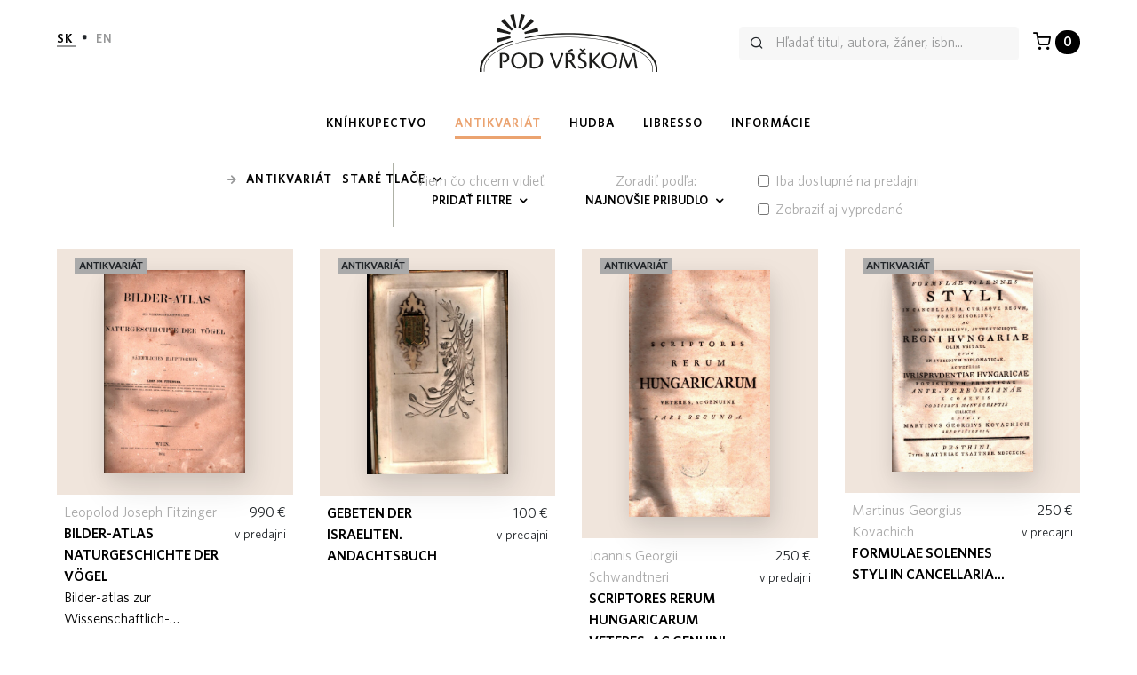

--- FILE ---
content_type: text/html; charset=UTF-8
request_url: https://www.podvrskom.sk/katalog?cat_id=359
body_size: 17209
content:
<!DOCTYPE html>
<html lang="sk">

    <head>

    <meta charset="utf-8">
    <meta http-equiv="X-UA-Compatible" content="IE=edge">
    <meta name="viewport" content="width=device-width, initial-scale=1">
    <meta name="csrf-token" content="17iVF3awNmAg3ku536aVBtC1I4RXPAzLxS3NOwGY">

    <meta name="description" content="Nezávislé, výberové kníhkupectvo a antikvariát v Nitre založené v r. 1990. Pozrite si aktuálny výber kníh, LP a CD a zastavte sa aj na (výberovú) kávu :)">
    
            <meta property="og:title" content="Pod Vŕškom - kníhkupectvo, antikvariát a libresso" />
        <meta property="og:description" content="Nezávislé, výberové kníhkupectvo a antikvariát v Nitre založené v r. 1990. Pozrite si aktuálny výber kníh, LP a CD a zastavte sa aj na (výberovú) kávu :)" />
        <meta property="og:type" content="website" />
        <meta property="og:url" content="https://www.podvrskom.sk/katalog" />
        <meta property="og:image" content="https://www.podvrskom.sk/images/og_image.jpg" />
        <meta property="og:site_name" content="Pod Vŕškom - kníhkupectvo, antikvariát a libresso" />
    
    <title>
                    antikvariát → staré tlače | ponuka titulov | Pod Vŕškom - kníhkupectvo, antikvariát a libresso
            </title>

    <!-- Favicons-->
    <link rel="apple-touch-icon" sizes="180x180" href="/apple-touch-icon.png">
<link rel="icon" type="image/png" sizes="32x32" href="/favicon-32x32.png">
<link rel="icon" type="image/png" sizes="16x16" href="/favicon-16x16.png">
<link rel="manifest" href="/site.webmanifest">
<link rel="mask-icon" href="/safari-pinned-tab.svg" color="#000000">
<meta name="apple-mobile-web-app-title" content="Pod Vŕškom">
<meta name="application-name" content="Pod Vŕškom">
<meta name="msapplication-TileColor" content="#3dc983">
<meta name="theme-color" content="#ffffff">
    <link rel="alternate" hreflang="en" href="https://www.podvrskom.sk/en/katalog">
    <link rel="alternate" hreflang="sk" href="https://www.podvrskom.sk/sk/katalog">

<link rel="alternate" hreflang="sk" href="https://www.podvrskom.sk/katalog">

    
    <!-- Styles -->
    <script src="https://cdn.jsdelivr.net/npm/swiffy-slider@1.6.0/dist/js/swiffy-slider.min.js" crossorigin="anonymous"
        defer></script>
    <link href="https://cdn.jsdelivr.net/npm/swiffy-slider@1.6.0/dist/css/swiffy-slider.min.css" rel="stylesheet"
        crossorigin="anonymous">

    <link rel="stylesheet" href="https://cdnjs.cloudflare.com/ajax/libs/select2/4.0.5/css/select2.min.css" />
    

    <link rel="preload" as="style" href="https://www.podvrskom.sk/build/assets/app.b8f16dc8.css" /><link rel="stylesheet" href="https://www.podvrskom.sk/build/assets/app.b8f16dc8.css" />    
        <script id="cookieyes" type="text/javascript" src="https://cdn-cookieyes.com/client_data/bec7bade6d7bb1ea53bbce51/script.js"></script>
    
    <script>
        window.dataLayer = window.dataLayer || [];
            </script>
    <script>
        (function(w,d,s,l,i){w[l]=w[l]||[];w[l].push({'gtm.start': new Date().getTime(),event:'gtm.js'});
        var f=d.getElementsByTagName(s)[0], j=d.createElement(s),dl=l!='dataLayer'?'&l='+l:'';
        j.async=true;j.src= 'https://www.googletagmanager.com/gtm.js?id='+i+dl;f.parentNode.insertBefore(j,f);
        })(window,document,'script','dataLayer','GTM-NNL7FTV');
    </script>

    
</head>

    <body>
        <script>
        function gtmPush() {
                    }
        addEventListener("load", gtmPush);
    </script>
    <noscript>
        <iframe
            src="https://www.googletagmanager.com/ns.html?id=GTM-NNL7FTV"
            height="0"
            width="0"
            style="display:none;visibility:hidden"
        ></iframe>
    </noscript>

        

        <div class="container-xxl pb-4">
            <header class="header py-3">
    <div class="collapse" id="searchBox"></div>
    <div class="row flex-nowrap justify-content-between align-items-center no-gutters">
        <div class="col-3 col-md-4 pt-1">

            <ul class="list-inline lang-switch">
                                    <li class="list-inline-item">
                        <a rel="alternate" hreflang="sk" title="slovenčina"
                            href="https://www.podvrskom.sk/sk/katalog?cat_id=359"
                            class="text-uppercase font-weight-bold active">
                            sk
                        </a>
                    </li>
                                    <li class="list-inline-item">
                        <a rel="alternate" hreflang="en" title="English"
                            href="https://www.podvrskom.sk/en/katalog?cat_id=359"
                            class="text-uppercase font-weight-bold ">
                            en
                        </a>
                    </li>
                            </ul>
        </div>
        <div class="col-6 col-md-4 text-center">
            <a class="header-logo text-dark" href="/">
                <img src="/images/logo_simple.svg" class="logo" alt="Pod Vŕškom - kníhkupectvo, antikvariát a libresso" width="300"
                    height="98">
            </a>
        </div>
        <div class="col-3 col-md-4 d-flex justify-content-end align-items-center">
            <form class="form-inline d-none d-sm-inline-block flex-grow-1 left-inner-addon" role="search"
                action="https://www.podvrskom.sk/katalog" id="searchForm">
                <i class="icon-search"></i>
                <input class="search form-control mr-sm-2 w-100" name="search" id="search" type="text"
                    placeholder="Hľadať titul, autora, žáner, isbn..." aria-label="hľadať"
                    value="" data-products-title="tituly"
                    data-authors-title="autori"
                    data-publishers-title="vydavateľstvá"
                    data-categories-title="žánre" autocomplete="off">
                <input type="submit" class="invisible position-absolute">
            </form>
            <a class="mx-1 lead d-block d-sm-none not-initialized" href="#" aria-label="search"
                data-toggle="collapse" data-target="#searchBox" id="toggleSearch">
                <i class="icon-search"></i>
            </a>
            
            
            <a class="mr-0 ml-md-3 ml-2 lead text-nowrap" href="https://www.podvrskom.sk/kosik" aria-label="cart">
                <i class="icon-shopping-cart"></i>
                <span class="badge badge-pill badge-dark cart-counter">0</span>
            </a>
        </div>
    </div>
</header>
            </div>

<div class="py-1 mb-2">
    <ul class="nav justify-content-center nav-podvrskom">

        
                    <li class="nav-item mx-1 mx-md-3">
                <a class="nav-link px-0 py-1 nav-link-knihkupectvo "
                    href="https://www.podvrskom.sk/katalog?cat_id=1">
                    kníhkupectvo
                </a>
            </li>
                    <li class="nav-item mx-1 mx-md-3">
                <a class="nav-link px-0 py-1 nav-link-antikvariat active"
                    href="https://www.podvrskom.sk/katalog?cat_id=272">
                    antikvariát
                </a>
            </li>
                    <li class="nav-item mx-1 mx-md-3">
                <a class="nav-link px-0 py-1 nav-link-cd "
                    href="https://www.podvrskom.sk/katalog?cat_id=12">
                    hudba
                </a>
            </li>
        
        <li class="nav-item mx-1 mx-md-3"><a
                class="nav-link nav-link-libresso px-0 py-1 "
                href="https://www.podvrskom.sk/informacie/libresso">Libresso</a></li>

        <li class="nav-item mx-1 mx-md-3">
            <a class="nav-link nav-link-info px-0 py-1 "
                href="#info" data-toggle="collapse" role="button"
                aria-expanded="false"
                aria-controls="info">
                Informácie
            </a>
        </li>

    </ul>
</div>

<div class="mb-4 collapse "
    id="info">
    <div class="submenu pb-1 pt-2 bg-lighter">
        <ul class="nav justify-content-center nav-podvrskom">
            <li class="nav-item mx-1 mx-md-3"><a
                    class="nav-link px-0 py-1 "
                    href="https://www.podvrskom.sk/informacie/o-nas">o nás</a></li>
            <li class="nav-item mx-1 mx-md-3"><a
                    class="nav-link px-0 py-1 "
                    href="https://www.podvrskom.sk/informacie/nas-pribeh">náš príbeh</a></li>
            <li class="nav-item mx-1 mx-md-3"><a
                    class="nav-link px-0 py-1 "
                    href="https://www.podvrskom.sk/informacie/vykup-knih">výkup <span
                        class="d-none d-sm-inline">kníh</span></a></li>
            <li class="nav-item mx-1 mx-md-3"><a
                    class="nav-link px-0 py-1 "
                    href="https://www.podvrskom.sk/informacie/doprava-a-platba">doprava a platba</a>
            </li>
            <li class="nav-item mx-1 mx-md-3"><a
                    class="nav-link px-0 py-1 "
                    href="https://www.podvrskom.sk/informacie/kontakt">kontakt</a></li>
        </ul>
    </div>
</div>

<div class="container-xxl pb-4">

            
                
                
    <form id="filters">
        
                    <input type="hidden" name="cat_id" value="359">
        
        <input type="hidden" name="sort_by" id="sort_by" value="">

        <div class="row mt-4">
            <div class="col-lg-8 offset-lg-2 col-md-10 offset-md-1">
                <div class="row align-items-top">
                    <div class="col-sm-3 col-6  filter-item text-center p-2 order-0 order-sm-0">
                                                                                                            <a class="dropdown-toggle font-weight-bold text-uppercase" data-toggle="collapse"
                                href="#categoriesMenu">
                                <ol class="breadcrumb font-weight-bold text-uppercase d-inline">
                                                                            <li class="breadcrumb-item d-inline">antikvariát</li>
                                                                            <li class="breadcrumb-item d-inline">staré tlače</li>
                                                                    </ol>
                            </a>
                        
                    </div>
                    <div class="col-sm-3 col-6  filter-item text-center p-2 order-2  order-sm-1">
                        <span class="text-secondary">
                            Viem čo chcem<span
                                class="d-none d-sm-inline"> vidieť</span>:
                        </span>
                        <a class="dropdown-toggle font-weight-bold text-uppercase" data-toggle="collapse"
                            href="#extraFilters" aria-expanded="false">
                            pridať filtre
                            <span class="caret"></span>
                        </a>
                    </div>
                    <div class="col-sm-3 col-6  filter-item text-center p-2 order-3  order-sm-2">
                        <span class="text-secondary">Zoradiť podľa:</span>
                        <div class="dropdown">
                            <a href="#" class="dropdown-toggle text-uppercase font-weight-bold" id="dropdownSortBy"
                                data-toggle="dropdown" aria-expanded="false">
                                najnovšie pribudlo
                                <span class="caret"></span>
                            </a>
                            <div class="dropdown-menu dropdown-menu-sort" role="menu" aria-labelledby="dropdownSortBy">
                                                                                                            <a class="dropdown-item" href="#"
                                            rel="date_added">najnovšie pribudlo</a>
                                                                                                                                                <a class="dropdown-item" href="#"
                                            rel="expensive">najdrahšie</a>
                                                                                                                                                <a class="dropdown-item" href="#"
                                            rel="cheap">najlacnejšie</a>
                                                                                                                                                <a class="dropdown-item" href="#"
                                            rel="release_year_new">roku vydania (najnovšie)</a>
                                                                                                                                                <a class="dropdown-item" href="#"
                                            rel="release_year_old">roku vydania (najstaršie)</a>
                                                                                                                                                <a class="dropdown-item" href="#"
                                            rel="view_count">najpopulárnejšie</a>
                                                                                                </div>
                        </div>
                    </div>
                    <div class="col-sm-3 col-6  filter-item text-left p-2 order-1  order-sm-3">
                        <div class="form-check pt-0 ml-2">
                            
                            <input class="form-check-input" type="checkbox" value="1" id="pd_status" name="pd_status"
                                >
                            <label class="form-check-label text-nowrap text-secondary" for="pd_status">
                                <span class="d-none d-md-inline ">Iba dostupné
                                </span>na predajni
                            </label>
                        </div>
                        <div class="form-check pt-2 ml-2">
                            
                            <input class="form-check-input" type="checkbox" value="1" id="sold_out" name="sold_out"
                                >
                            <label class="form-check-label text-nowrap text-secondary" for="sold_out">
                                <span class="d-none d-md-inline ">Zobraziť
                                </span>aj vypredané
                            </label>
                        </div>
                    </div>
                </div>
            </div>
        </div>
        
        <div class="row bg-light my-4 mx-0 pb-2 collapse" id="categoriesMenu">
            <div class="col-sm-3 p-2">
                <div class="p-2 nav-podvrskom">
                    <a href="https://www.podvrskom.sk/katalog"
                        class="text-underline text-uppercase nav-link d-inline p-0 pb-1 ">všetko</a>
                </div>
                <ul class="nav flex-column nav-section">
                    <li class="nav-item px-2 py-1">
                        <a class="nav-link d-inline-block p-0 nav-link-border-2"
                            href="https://www.podvrskom.sk/katalog?sort_by=date_added">
                            novinky
                        </a>
                    </li>
                    <li class="nav-item px-2 py-1">
                        <a class="nav-link d-inline-block p-0 nav-link-border-2"
                            href="https://www.podvrskom.sk/katalog?sort_by=view_count">
                            populárne
                        </a>
                    </li>
                    <li class="nav-item px-2 py-1">
                        <a class="nav-link d-inline-block p-0 nav-link-border-2"
                            href="https://www.podvrskom.sk/katalog?is_featured=true">
                            odporúčame
                        </a>
                    </li>
                </ul>
            </div>

                            <div class="col-sm-3 p-2">
                    <div class="p-2 nav-podvrskom">
                        <a href="https://www.podvrskom.sk/katalog?cat_id=1"
                            class="text-underline text-uppercase nav-link nav-link-knihkupectvo d-inline p-0 pb-1 ">kníhkupectvo</a>
                    </div>
                    <ul class="nav flex-column nav-section-knihkupectvo ">
                                                    <li class="nav-item px-2 py-1">
                                <a class="nav-link d-inline-block p-0 nav-link-border-2 "
                                    href="https://www.podvrskom.sk/katalog?cat_id=3">
                                    beletria
                                    
                                </a>
                                <ul class="nav flex-row justify-content-start">
                                                                            <li><a class="nav-link subcategory small p-0 mr-2 mb-1 text-secondary nav-link-border-1 "
                                                href="https://www.podvrskom.sk/katalog?cat_id=284">
                                                scenáre,divadelné hry
                                            </a></li>
                                                                            <li><a class="nav-link subcategory small p-0 mr-2 mb-1 text-secondary nav-link-border-1 "
                                                href="https://www.podvrskom.sk/katalog?cat_id=258">
                                                svetová
                                            </a></li>
                                                                            <li><a class="nav-link subcategory small p-0 mr-2 mb-1 text-secondary nav-link-border-1 "
                                                href="https://www.podvrskom.sk/katalog?cat_id=2">
                                                slovenská literatúra
                                            </a></li>
                                                                            <li><a class="nav-link subcategory small p-0 mr-2 mb-1 text-secondary nav-link-border-1 "
                                                href="https://www.podvrskom.sk/katalog?cat_id=259">
                                                sci-fi,fantasy
                                            </a></li>
                                                                            <li><a class="nav-link subcategory small p-0 mr-2 mb-1 text-secondary nav-link-border-1 "
                                                href="https://www.podvrskom.sk/katalog?cat_id=282">
                                                komiks
                                            </a></li>
                                                                            <li><a class="nav-link subcategory small p-0 mr-2 mb-1 text-secondary nav-link-border-1 "
                                                href="https://www.podvrskom.sk/katalog?cat_id=279">
                                                myšlienky,citáty
                                            </a></li>
                                                                    </ul>
                            </li>
                                                    <li class="nav-item px-2 py-1">
                                <a class="nav-link d-inline-block p-0 nav-link-border-2 "
                                    href="https://www.podvrskom.sk/katalog?cat_id=257">
                                    poézia
                                    
                                </a>
                                <ul class="nav flex-row justify-content-start">
                                                                    </ul>
                            </li>
                                                    <li class="nav-item px-2 py-1">
                                <a class="nav-link d-inline-block p-0 nav-link-border-2 "
                                    href="https://www.podvrskom.sk/katalog?cat_id=269">
                                    detská literatúra
                                    
                                </a>
                                <ul class="nav flex-row justify-content-start">
                                                                    </ul>
                            </li>
                                                    <li class="nav-item px-2 py-1">
                                <a class="nav-link d-inline-block p-0 nav-link-border-2 "
                                    href="https://www.podvrskom.sk/katalog?cat_id=274">
                                    literatúra faktu, životopisy
                                    
                                </a>
                                <ul class="nav flex-row justify-content-start">
                                                                    </ul>
                            </li>
                                                    <li class="nav-item px-2 py-1">
                                <a class="nav-link d-inline-block p-0 nav-link-border-2 "
                                    href="https://www.podvrskom.sk/katalog?cat_id=54">
                                    cudzie jazyky
                                    
                                </a>
                                <ul class="nav flex-row justify-content-start">
                                                                            <li><a class="nav-link subcategory small p-0 mr-2 mb-1 text-secondary nav-link-border-1 "
                                                href="https://www.podvrskom.sk/katalog?cat_id=251">
                                                angličtina
                                            </a></li>
                                                                            <li><a class="nav-link subcategory small p-0 mr-2 mb-1 text-secondary nav-link-border-1 "
                                                href="https://www.podvrskom.sk/katalog?cat_id=252">
                                                nemčina
                                            </a></li>
                                                                            <li><a class="nav-link subcategory small p-0 mr-2 mb-1 text-secondary nav-link-border-1 "
                                                href="https://www.podvrskom.sk/katalog?cat_id=253">
                                                francúzština
                                            </a></li>
                                                                            <li><a class="nav-link subcategory small p-0 mr-2 mb-1 text-secondary nav-link-border-1 "
                                                href="https://www.podvrskom.sk/katalog?cat_id=254">
                                                taliančina
                                            </a></li>
                                                                            <li><a class="nav-link subcategory small p-0 mr-2 mb-1 text-secondary nav-link-border-1 "
                                                href="https://www.podvrskom.sk/katalog?cat_id=255">
                                                španielčina
                                            </a></li>
                                                                            <li><a class="nav-link subcategory small p-0 mr-2 mb-1 text-secondary nav-link-border-1 "
                                                href="https://www.podvrskom.sk/katalog?cat_id=256">
                                                ruština
                                            </a></li>
                                                                            <li><a class="nav-link subcategory small p-0 mr-2 mb-1 text-secondary nav-link-border-1 "
                                                href="https://www.podvrskom.sk/katalog?cat_id=278">
                                                slovníky
                                            </a></li>
                                                                    </ul>
                            </li>
                                                    <li class="nav-item px-2 py-1">
                                <a class="nav-link d-inline-block p-0 nav-link-border-2 "
                                    href="https://www.podvrskom.sk/katalog?cat_id=52">
                                    história
                                    
                                </a>
                                <ul class="nav flex-row justify-content-start">
                                                                            <li><a class="nav-link subcategory small p-0 mr-2 mb-1 text-secondary nav-link-border-1 "
                                                href="https://www.podvrskom.sk/katalog?cat_id=260">
                                                história
                                            </a></li>
                                                                            <li><a class="nav-link subcategory small p-0 mr-2 mb-1 text-secondary nav-link-border-1 "
                                                href="https://www.podvrskom.sk/katalog?cat_id=267">
                                                mýty a legendy
                                            </a></li>
                                                                    </ul>
                            </li>
                                                    <li class="nav-item px-2 py-1">
                                <a class="nav-link d-inline-block p-0 nav-link-border-2 "
                                    href="https://www.podvrskom.sk/katalog?cat_id=250">
                                    náboženstvo
                                    
                                </a>
                                <ul class="nav flex-row justify-content-start">
                                                                    </ul>
                            </li>
                                                    <li class="nav-item px-2 py-1">
                                <a class="nav-link d-inline-block p-0 nav-link-border-2 "
                                    href="https://www.podvrskom.sk/katalog?cat_id=288">
                                    populárno náučná
                                    
                                </a>
                                <ul class="nav flex-row justify-content-start">
                                                                            <li><a class="nav-link subcategory small p-0 mr-2 mb-1 text-secondary nav-link-border-1 "
                                                href="https://www.podvrskom.sk/katalog?cat_id=219">
                                                kuchárky
                                            </a></li>
                                                                            <li><a class="nav-link subcategory small p-0 mr-2 mb-1 text-secondary nav-link-border-1 "
                                                href="https://www.podvrskom.sk/katalog?cat_id=289">
                                                noty,spevníky
                                            </a></li>
                                                                            <li><a class="nav-link subcategory small p-0 mr-2 mb-1 text-secondary nav-link-border-1 "
                                                href="https://www.podvrskom.sk/katalog?cat_id=277">
                                                populárno náučná
                                            </a></li>
                                                                    </ul>
                            </li>
                                                    <li class="nav-item px-2 py-1">
                                <a class="nav-link d-inline-block p-0 nav-link-border-2 "
                                    href="https://www.podvrskom.sk/katalog?cat_id=51">
                                    spoločenské vedy
                                    
                                </a>
                                <ul class="nav flex-row justify-content-start">
                                                                            <li><a class="nav-link subcategory small p-0 mr-2 mb-1 text-secondary nav-link-border-1 "
                                                href="https://www.podvrskom.sk/katalog?cat_id=249">
                                                filozofia
                                            </a></li>
                                                                            <li><a class="nav-link subcategory small p-0 mr-2 mb-1 text-secondary nav-link-border-1 "
                                                href="https://www.podvrskom.sk/katalog?cat_id=248">
                                                sociológia
                                            </a></li>
                                                                            <li><a class="nav-link subcategory small p-0 mr-2 mb-1 text-secondary nav-link-border-1 "
                                                href="https://www.podvrskom.sk/katalog?cat_id=247">
                                                politológia
                                            </a></li>
                                                                            <li><a class="nav-link subcategory small p-0 mr-2 mb-1 text-secondary nav-link-border-1 "
                                                href="https://www.podvrskom.sk/katalog?cat_id=261">
                                                pedagogika
                                            </a></li>
                                                                            <li><a class="nav-link subcategory small p-0 mr-2 mb-1 text-secondary nav-link-border-1 "
                                                href="https://www.podvrskom.sk/katalog?cat_id=262">
                                                psychológia
                                            </a></li>
                                                                            <li><a class="nav-link subcategory small p-0 mr-2 mb-1 text-secondary nav-link-border-1 "
                                                href="https://www.podvrskom.sk/katalog?cat_id=263">
                                                literárna veda
                                            </a></li>
                                                                            <li><a class="nav-link subcategory small p-0 mr-2 mb-1 text-secondary nav-link-border-1 "
                                                href="https://www.podvrskom.sk/katalog?cat_id=286">
                                                antropológia
                                            </a></li>
                                                                    </ul>
                            </li>
                                                    <li class="nav-item px-2 py-1">
                                <a class="nav-link d-inline-block p-0 nav-link-border-2 "
                                    href="https://www.podvrskom.sk/katalog?cat_id=53">
                                    umenie
                                    
                                </a>
                                <ul class="nav flex-row justify-content-start">
                                                                            <li><a class="nav-link subcategory small p-0 mr-2 mb-1 text-secondary nav-link-border-1 "
                                                href="https://www.podvrskom.sk/katalog?cat_id=227">
                                                umenie
                                            </a></li>
                                                                            <li><a class="nav-link subcategory small p-0 mr-2 mb-1 text-secondary nav-link-border-1 "
                                                href="https://www.podvrskom.sk/katalog?cat_id=264">
                                                architektúra
                                            </a></li>
                                                                            <li><a class="nav-link subcategory small p-0 mr-2 mb-1 text-secondary nav-link-border-1 "
                                                href="https://www.podvrskom.sk/katalog?cat_id=266">
                                                výtvarné umenie
                                            </a></li>
                                                                            <li><a class="nav-link subcategory small p-0 mr-2 mb-1 text-secondary nav-link-border-1 "
                                                href="https://www.podvrskom.sk/katalog?cat_id=297">
                                                design
                                            </a></li>
                                                                            <li><a class="nav-link subcategory small p-0 mr-2 mb-1 text-secondary nav-link-border-1 "
                                                href="https://www.podvrskom.sk/katalog?cat_id=265">
                                                fotografia
                                            </a></li>
                                                                            <li><a class="nav-link subcategory small p-0 mr-2 mb-1 text-secondary nav-link-border-1 "
                                                href="https://www.podvrskom.sk/katalog?cat_id=280">
                                                móda,odievanie
                                            </a></li>
                                                                            <li><a class="nav-link subcategory small p-0 mr-2 mb-1 text-secondary nav-link-border-1 "
                                                href="https://www.podvrskom.sk/katalog?cat_id=283">
                                                teória umenia
                                            </a></li>
                                                                            <li><a class="nav-link subcategory small p-0 mr-2 mb-1 text-secondary nav-link-border-1 "
                                                href="https://www.podvrskom.sk/katalog?cat_id=299">
                                                teória hudby
                                            </a></li>
                                                                            <li><a class="nav-link subcategory small p-0 mr-2 mb-1 text-secondary nav-link-border-1 "
                                                href="https://www.podvrskom.sk/katalog?cat_id=285">
                                                obrazové publikácie
                                            </a></li>
                                                                    </ul>
                            </li>
                                                    <li class="nav-item px-2 py-1">
                                <a class="nav-link d-inline-block p-0 nav-link-border-2 "
                                    href="https://www.podvrskom.sk/katalog?cat_id=55">
                                    cestovanie
                                    
                                </a>
                                <ul class="nav flex-row justify-content-start">
                                                                            <li><a class="nav-link subcategory small p-0 mr-2 mb-1 text-secondary nav-link-border-1 "
                                                href="https://www.podvrskom.sk/katalog?cat_id=276">
                                                turistický sprievodca, cestopis
                                            </a></li>
                                                                            <li><a class="nav-link subcategory small p-0 mr-2 mb-1 text-secondary nav-link-border-1 "
                                                href="https://www.podvrskom.sk/katalog?cat_id=221">
                                                mapy, atlasy
                                            </a></li>
                                                                    </ul>
                            </li>
                                                    <li class="nav-item px-2 py-1">
                                <a class="nav-link d-inline-block p-0 nav-link-border-2 "
                                    href="https://www.podvrskom.sk/katalog?cat_id=268">
                                    prírodné vedy
                                    
                                </a>
                                <ul class="nav flex-row justify-content-start">
                                                                    </ul>
                            </li>
                                                    <li class="nav-item px-2 py-1">
                                <a class="nav-link d-inline-block p-0 nav-link-border-2 "
                                    href="https://www.podvrskom.sk/katalog?cat_id=281">
                                    učebnice
                                    
                                </a>
                                <ul class="nav flex-row justify-content-start">
                                                                    </ul>
                            </li>
                                                    <li class="nav-item px-2 py-1">
                                <a class="nav-link d-inline-block p-0 nav-link-border-2 "
                                    href="https://www.podvrskom.sk/katalog?cat_id=275">
                                    časopis
                                    
                                </a>
                                <ul class="nav flex-row justify-content-start">
                                                                    </ul>
                            </li>
                                                    <li class="nav-item px-2 py-1">
                                <a class="nav-link d-inline-block p-0 nav-link-border-2 "
                                    href="https://www.podvrskom.sk/katalog?cat_id=363">
                                    diáre
                                    
                                </a>
                                <ul class="nav flex-row justify-content-start">
                                                                    </ul>
                            </li>
                                                    <li class="nav-item px-2 py-1">
                                <a class="nav-link d-inline-block p-0 nav-link-border-2 "
                                    href="https://www.podvrskom.sk/katalog?cat_id=360">
                                    audioknihy
                                    
                                </a>
                                <ul class="nav flex-row justify-content-start">
                                                                    </ul>
                            </li>
                                            </ul>
                </div>
                            <div class="col-sm-3 p-2">
                    <div class="p-2 nav-podvrskom">
                        <a href="https://www.podvrskom.sk/katalog?cat_id=272"
                            class="text-underline text-uppercase nav-link nav-link-antikvariat d-inline p-0 pb-1 active">antikvariát</a>
                    </div>
                    <ul class="nav flex-column nav-section-antikvariat ">
                                                    <li class="nav-item px-2 py-1">
                                <a class="nav-link d-inline-block p-0 nav-link-border-2 "
                                    href="https://www.podvrskom.sk/katalog?cat_id=71">
                                    beletria
                                    
                                </a>
                                <ul class="nav flex-row justify-content-start">
                                                                            <li><a class="nav-link subcategory small p-0 mr-2 mb-1 text-secondary nav-link-border-1 "
                                                href="https://www.podvrskom.sk/katalog?cat_id=332">
                                                scenáre,divadelné hry
                                            </a></li>
                                                                            <li><a class="nav-link subcategory small p-0 mr-2 mb-1 text-secondary nav-link-border-1 "
                                                href="https://www.podvrskom.sk/katalog?cat_id=343">
                                                svetová
                                            </a></li>
                                                                            <li><a class="nav-link subcategory small p-0 mr-2 mb-1 text-secondary nav-link-border-1 "
                                                href="https://www.podvrskom.sk/katalog?cat_id=334">
                                                slovenská literatúra
                                            </a></li>
                                                                            <li><a class="nav-link subcategory small p-0 mr-2 mb-1 text-secondary nav-link-border-1 "
                                                href="https://www.podvrskom.sk/katalog?cat_id=341">
                                                detektívka
                                            </a></li>
                                                                            <li><a class="nav-link subcategory small p-0 mr-2 mb-1 text-secondary nav-link-border-1 "
                                                href="https://www.podvrskom.sk/katalog?cat_id=333">
                                                sci-fi, fantasy
                                            </a></li>
                                                                            <li><a class="nav-link subcategory small p-0 mr-2 mb-1 text-secondary nav-link-border-1 "
                                                href="https://www.podvrskom.sk/katalog?cat_id=314">
                                                komiks
                                            </a></li>
                                                                            <li><a class="nav-link subcategory small p-0 mr-2 mb-1 text-secondary nav-link-border-1 "
                                                href="https://www.podvrskom.sk/katalog?cat_id=319">
                                                myšlienky, citáty
                                            </a></li>
                                                                            <li><a class="nav-link subcategory small p-0 mr-2 mb-1 text-secondary nav-link-border-1 "
                                                href="https://www.podvrskom.sk/katalog?cat_id=371">
                                                dobrodružná
                                            </a></li>
                                                                            <li><a class="nav-link subcategory small p-0 mr-2 mb-1 text-secondary nav-link-border-1 "
                                                href="https://www.podvrskom.sk/katalog?cat_id=372">
                                                romantika
                                            </a></li>
                                                                    </ul>
                            </li>
                                                    <li class="nav-item px-2 py-1">
                                <a class="nav-link d-inline-block p-0 nav-link-border-2 "
                                    href="https://www.podvrskom.sk/katalog?cat_id=368">
                                    medicína, zdravie
                                    
                                </a>
                                <ul class="nav flex-row justify-content-start">
                                                                    </ul>
                            </li>
                                                    <li class="nav-item px-2 py-1">
                                <a class="nav-link d-inline-block p-0 nav-link-border-2 "
                                    href="https://www.podvrskom.sk/katalog?cat_id=326">
                                    poézia
                                    
                                </a>
                                <ul class="nav flex-row justify-content-start">
                                                                    </ul>
                            </li>
                                                    <li class="nav-item px-2 py-1">
                                <a class="nav-link d-inline-block p-0 nav-link-border-2 "
                                    href="https://www.podvrskom.sk/katalog?cat_id=309">
                                    detská literatúra
                                    
                                </a>
                                <ul class="nav flex-row justify-content-start">
                                                                    </ul>
                            </li>
                                                    <li class="nav-item px-2 py-1">
                                <a class="nav-link d-inline-block p-0 nav-link-border-2 "
                                    href="https://www.podvrskom.sk/katalog?cat_id=316">
                                    literatúra faktu, životopisy
                                    
                                </a>
                                <ul class="nav flex-row justify-content-start">
                                                                    </ul>
                            </li>
                                                    <li class="nav-item px-2 py-1">
                                <a class="nav-link d-inline-block p-0 nav-link-border-2 "
                                    href="https://www.podvrskom.sk/katalog?cat_id=72">
                                    cudzie jazyky
                                    
                                </a>
                                <ul class="nav flex-row justify-content-start">
                                                                            <li><a class="nav-link subcategory small p-0 mr-2 mb-1 text-secondary nav-link-border-1 "
                                                href="https://www.podvrskom.sk/katalog?cat_id=305">
                                                angličtina
                                            </a></li>
                                                                            <li><a class="nav-link subcategory small p-0 mr-2 mb-1 text-secondary nav-link-border-1 "
                                                href="https://www.podvrskom.sk/katalog?cat_id=322">
                                                nemčina
                                            </a></li>
                                                                            <li><a class="nav-link subcategory small p-0 mr-2 mb-1 text-secondary nav-link-border-1 "
                                                href="https://www.podvrskom.sk/katalog?cat_id=340">
                                                maďarčina
                                            </a></li>
                                                                            <li><a class="nav-link subcategory small p-0 mr-2 mb-1 text-secondary nav-link-border-1 "
                                                href="https://www.podvrskom.sk/katalog?cat_id=331">
                                                ruština
                                            </a></li>
                                                                            <li><a class="nav-link subcategory small p-0 mr-2 mb-1 text-secondary nav-link-border-1 "
                                                href="https://www.podvrskom.sk/katalog?cat_id=312">
                                                francúzština
                                            </a></li>
                                                                            <li><a class="nav-link subcategory small p-0 mr-2 mb-1 text-secondary nav-link-border-1 "
                                                href="https://www.podvrskom.sk/katalog?cat_id=335">
                                                slovníky
                                            </a></li>
                                                                            <li><a class="nav-link subcategory small p-0 mr-2 mb-1 text-secondary nav-link-border-1 "
                                                href="https://www.podvrskom.sk/katalog?cat_id=365">
                                                taliančina
                                            </a></li>
                                                                            <li><a class="nav-link subcategory small p-0 mr-2 mb-1 text-secondary nav-link-border-1 "
                                                href="https://www.podvrskom.sk/katalog?cat_id=378">
                                                Španielčina
                                            </a></li>
                                                                    </ul>
                            </li>
                                                    <li class="nav-item px-2 py-1">
                                <a class="nav-link d-inline-block p-0 nav-link-border-2 "
                                    href="https://www.podvrskom.sk/katalog?cat_id=73">
                                    história
                                    
                                </a>
                                <ul class="nav flex-row justify-content-start">
                                                                            <li><a class="nav-link subcategory small p-0 mr-2 mb-1 text-secondary nav-link-border-1 "
                                                href="https://www.podvrskom.sk/katalog?cat_id=313">
                                                história
                                            </a></li>
                                                                            <li><a class="nav-link subcategory small p-0 mr-2 mb-1 text-secondary nav-link-border-1 "
                                                href="https://www.podvrskom.sk/katalog?cat_id=320">
                                                mýty a legendy
                                            </a></li>
                                                                    </ul>
                            </li>
                                                    <li class="nav-item px-2 py-1">
                                <a class="nav-link d-inline-block p-0 nav-link-border-2 "
                                    href="https://www.podvrskom.sk/katalog?cat_id=344">
                                    šport
                                    
                                </a>
                                <ul class="nav flex-row justify-content-start">
                                                                    </ul>
                            </li>
                                                    <li class="nav-item px-2 py-1">
                                <a class="nav-link d-inline-block p-0 nav-link-border-2 "
                                    href="https://www.podvrskom.sk/katalog?cat_id=342">
                                    technická literatúra
                                    
                                </a>
                                <ul class="nav flex-row justify-content-start">
                                                                    </ul>
                            </li>
                                                    <li class="nav-item px-2 py-1">
                                <a class="nav-link d-inline-block p-0 nav-link-border-2 "
                                    href="https://www.podvrskom.sk/katalog?cat_id=321">
                                    náboženstvo
                                    
                                </a>
                                <ul class="nav flex-row justify-content-start">
                                                                    </ul>
                            </li>
                                                    <li class="nav-item px-2 py-1">
                                <a class="nav-link d-inline-block p-0 nav-link-border-2 "
                                    href="https://www.podvrskom.sk/katalog?cat_id=338">
                                    učebnice
                                    
                                </a>
                                <ul class="nav flex-row justify-content-start">
                                                                    </ul>
                            </li>
                                                    <li class="nav-item px-2 py-1">
                                <a class="nav-link d-inline-block p-0 nav-link-border-2 "
                                    href="https://www.podvrskom.sk/katalog?cat_id=74">
                                    spoločenské vedy
                                    
                                </a>
                                <ul class="nav flex-row justify-content-start">
                                                                            <li><a class="nav-link subcategory small p-0 mr-2 mb-1 text-secondary nav-link-border-1 "
                                                href="https://www.podvrskom.sk/katalog?cat_id=310">
                                                filozofia
                                            </a></li>
                                                                            <li><a class="nav-link subcategory small p-0 mr-2 mb-1 text-secondary nav-link-border-1 "
                                                href="https://www.podvrskom.sk/katalog?cat_id=330">
                                                psychológia
                                            </a></li>
                                                                            <li><a class="nav-link subcategory small p-0 mr-2 mb-1 text-secondary nav-link-border-1 "
                                                href="https://www.podvrskom.sk/katalog?cat_id=336">
                                                sociológia
                                            </a></li>
                                                                            <li><a class="nav-link subcategory small p-0 mr-2 mb-1 text-secondary nav-link-border-1 "
                                                href="https://www.podvrskom.sk/katalog?cat_id=327">
                                                politológia
                                            </a></li>
                                                                            <li><a class="nav-link subcategory small p-0 mr-2 mb-1 text-secondary nav-link-border-1 "
                                                href="https://www.podvrskom.sk/katalog?cat_id=325">
                                                pedagogika
                                            </a></li>
                                                                            <li><a class="nav-link subcategory small p-0 mr-2 mb-1 text-secondary nav-link-border-1 "
                                                href="https://www.podvrskom.sk/katalog?cat_id=346">
                                                jazykoveda
                                            </a></li>
                                                                            <li><a class="nav-link subcategory small p-0 mr-2 mb-1 text-secondary nav-link-border-1 "
                                                href="https://www.podvrskom.sk/katalog?cat_id=347">
                                                literárna veda
                                            </a></li>
                                                                    </ul>
                            </li>
                                                    <li class="nav-item px-2 py-1">
                                <a class="nav-link d-inline-block p-0 nav-link-border-2 "
                                    href="https://www.podvrskom.sk/katalog?cat_id=75">
                                    umenie
                                    
                                </a>
                                <ul class="nav flex-row justify-content-start">
                                                                            <li><a class="nav-link subcategory small p-0 mr-2 mb-1 text-secondary nav-link-border-1 "
                                                href="https://www.podvrskom.sk/katalog?cat_id=306">
                                                architektúra
                                            </a></li>
                                                                            <li><a class="nav-link subcategory small p-0 mr-2 mb-1 text-secondary nav-link-border-1 "
                                                href="https://www.podvrskom.sk/katalog?cat_id=308">
                                                design
                                            </a></li>
                                                                            <li><a class="nav-link subcategory small p-0 mr-2 mb-1 text-secondary nav-link-border-1 "
                                                href="https://www.podvrskom.sk/katalog?cat_id=311">
                                                fotografia
                                            </a></li>
                                                                            <li><a class="nav-link subcategory small p-0 mr-2 mb-1 text-secondary nav-link-border-1 "
                                                href="https://www.podvrskom.sk/katalog?cat_id=318">
                                                móda,odievanie
                                            </a></li>
                                                                            <li><a class="nav-link subcategory small p-0 mr-2 mb-1 text-secondary nav-link-border-1 "
                                                href="https://www.podvrskom.sk/katalog?cat_id=324">
                                                obrazové publikácie
                                            </a></li>
                                                                            <li><a class="nav-link subcategory small p-0 mr-2 mb-1 text-secondary nav-link-border-1 "
                                                href="https://www.podvrskom.sk/katalog?cat_id=339">
                                                umenie
                                            </a></li>
                                                                    </ul>
                            </li>
                                                    <li class="nav-item px-2 py-1">
                                <a class="nav-link d-inline-block p-0 nav-link-border-2 "
                                    href="https://www.podvrskom.sk/katalog?cat_id=76">
                                    populárno náučná
                                    
                                </a>
                                <ul class="nav flex-row justify-content-start">
                                                                            <li><a class="nav-link subcategory small p-0 mr-2 mb-1 text-secondary nav-link-border-1 "
                                                href="https://www.podvrskom.sk/katalog?cat_id=315">
                                                kuchárky
                                            </a></li>
                                                                            <li><a class="nav-link subcategory small p-0 mr-2 mb-1 text-secondary nav-link-border-1 "
                                                href="https://www.podvrskom.sk/katalog?cat_id=323">
                                                noty, spevníky
                                            </a></li>
                                                                            <li><a class="nav-link subcategory small p-0 mr-2 mb-1 text-secondary nav-link-border-1 "
                                                href="https://www.podvrskom.sk/katalog?cat_id=328">
                                                populárno náučná
                                            </a></li>
                                                                    </ul>
                            </li>
                                                    <li class="nav-item px-2 py-1">
                                <a class="nav-link d-inline-block p-0 nav-link-border-2 "
                                    href="https://www.podvrskom.sk/katalog?cat_id=77">
                                    cestovanie
                                    
                                </a>
                                <ul class="nav flex-row justify-content-start">
                                                                            <li><a class="nav-link subcategory small p-0 mr-2 mb-1 text-secondary nav-link-border-1 "
                                                href="https://www.podvrskom.sk/katalog?cat_id=337">
                                                turistický sprievodca, cestopis
                                            </a></li>
                                                                            <li><a class="nav-link subcategory small p-0 mr-2 mb-1 text-secondary nav-link-border-1 "
                                                href="https://www.podvrskom.sk/katalog?cat_id=317">
                                                mapy, atlasy
                                            </a></li>
                                                                    </ul>
                            </li>
                                                    <li class="nav-item px-2 py-1">
                                <a class="nav-link d-inline-block p-0 nav-link-border-2 "
                                    href="https://www.podvrskom.sk/katalog?cat_id=307">
                                    časopis
                                    
                                </a>
                                <ul class="nav flex-row justify-content-start">
                                                                    </ul>
                            </li>
                                                    <li class="nav-item px-2 py-1">
                                <a class="nav-link d-inline-block p-0 nav-link-border-2 "
                                    href="https://www.podvrskom.sk/katalog?cat_id=329">
                                    prírodné vedy
                                    
                                </a>
                                <ul class="nav flex-row justify-content-start">
                                                                    </ul>
                            </li>
                                                    <li class="nav-item px-2 py-1">
                                <a class="nav-link d-inline-block p-0 nav-link-border-2 active"
                                    href="https://www.podvrskom.sk/katalog?cat_id=359">
                                    staré tlače
                                    
                                </a>
                                <ul class="nav flex-row justify-content-start">
                                                                    </ul>
                            </li>
                                                    <li class="nav-item px-2 py-1">
                                <a class="nav-link d-inline-block p-0 nav-link-border-2 "
                                    href="https://www.podvrskom.sk/katalog?cat_id=367">
                                    právo
                                    
                                </a>
                                <ul class="nav flex-row justify-content-start">
                                                                    </ul>
                            </li>
                                                    <li class="nav-item px-2 py-1">
                                <a class="nav-link d-inline-block p-0 nav-link-border-2 "
                                    href="https://www.podvrskom.sk/katalog?cat_id=369">
                                    miestopis
                                    
                                </a>
                                <ul class="nav flex-row justify-content-start">
                                                                    </ul>
                            </li>
                                                    <li class="nav-item px-2 py-1">
                                <a class="nav-link d-inline-block p-0 nav-link-border-2 "
                                    href="https://www.podvrskom.sk/katalog?cat_id=370">
                                    hobby
                                    
                                </a>
                                <ul class="nav flex-row justify-content-start">
                                                                    </ul>
                            </li>
                                                    <li class="nav-item px-2 py-1">
                                <a class="nav-link d-inline-block p-0 nav-link-border-2 "
                                    href="https://www.podvrskom.sk/katalog?cat_id=374">
                                    bibliofilie
                                    
                                </a>
                                <ul class="nav flex-row justify-content-start">
                                                                    </ul>
                            </li>
                                                    <li class="nav-item px-2 py-1">
                                <a class="nav-link d-inline-block p-0 nav-link-border-2 "
                                    href="https://www.podvrskom.sk/katalog?cat_id=376">
                                    grafika
                                    
                                </a>
                                <ul class="nav flex-row justify-content-start">
                                                                    </ul>
                            </li>
                                                    <li class="nav-item px-2 py-1">
                                <a class="nav-link d-inline-block p-0 nav-link-border-2 "
                                    href="https://www.podvrskom.sk/katalog?cat_id=377">
                                    národopis
                                    
                                </a>
                                <ul class="nav flex-row justify-content-start">
                                                                    </ul>
                            </li>
                                            </ul>
                </div>
                            <div class="col-sm-3 p-2">
                    <div class="p-2 nav-podvrskom">
                        <a href="https://www.podvrskom.sk/katalog?cat_id=12"
                            class="text-underline text-uppercase nav-link nav-link-cd d-inline p-0 pb-1 ">hudba</a>
                    </div>
                    <ul class="nav flex-column nav-section-cd ">
                                                    <li class="nav-item px-2 py-1">
                                <a class="nav-link d-inline-block p-0 nav-link-border-2 "
                                    href="https://www.podvrskom.sk/katalog?cat_id=349">
                                    jazz
                                    
                                </a>
                                <ul class="nav flex-row justify-content-start">
                                                                    </ul>
                            </li>
                                                    <li class="nav-item px-2 py-1">
                                <a class="nav-link d-inline-block p-0 nav-link-border-2 "
                                    href="https://www.podvrskom.sk/katalog?cat_id=350">
                                    rock
                                    
                                </a>
                                <ul class="nav flex-row justify-content-start">
                                                                    </ul>
                            </li>
                                                    <li class="nav-item px-2 py-1">
                                <a class="nav-link d-inline-block p-0 nav-link-border-2 "
                                    href="https://www.podvrskom.sk/katalog?cat_id=351">
                                    folk
                                    
                                </a>
                                <ul class="nav flex-row justify-content-start">
                                                                    </ul>
                            </li>
                                                    <li class="nav-item px-2 py-1">
                                <a class="nav-link d-inline-block p-0 nav-link-border-2 "
                                    href="https://www.podvrskom.sk/katalog?cat_id=352">
                                    alternatíva
                                    
                                </a>
                                <ul class="nav flex-row justify-content-start">
                                                                    </ul>
                            </li>
                                                    <li class="nav-item px-2 py-1">
                                <a class="nav-link d-inline-block p-0 nav-link-border-2 "
                                    href="https://www.podvrskom.sk/katalog?cat_id=353">
                                    klasika
                                    
                                </a>
                                <ul class="nav flex-row justify-content-start">
                                                                    </ul>
                            </li>
                                                    <li class="nav-item px-2 py-1">
                                <a class="nav-link d-inline-block p-0 nav-link-border-2 "
                                    href="https://www.podvrskom.sk/katalog?cat_id=354">
                                    ostatné
                                    
                                </a>
                                <ul class="nav flex-row justify-content-start">
                                                                    </ul>
                            </li>
                                                    <li class="nav-item px-2 py-1">
                                <a class="nav-link d-inline-block p-0 nav-link-border-2 "
                                    href="https://www.podvrskom.sk/katalog?cat_id=364">
                                    rozprávky
                                    
                                </a>
                                <ul class="nav flex-row justify-content-start">
                                                                    </ul>
                            </li>
                                                    <li class="nav-item px-2 py-1">
                                <a class="nav-link d-inline-block p-0 nav-link-border-2 "
                                    href="https://www.podvrskom.sk/katalog?cat_id=379">
                                    LP antikvariát
                                    
                                </a>
                                <ul class="nav flex-row justify-content-start">
                                                                    </ul>
                            </li>
                                            </ul>
                </div>
                    </div>

        
        <div class="row collapse " id="extraFilters">
            <div class="col-xxl-8 offset-xxl-2 col-lg-10 offset-lg-1">
                <div class="row text-left align-items-center pt-2">
                    <div class="col-md-3 col-sm-6  mt-2 mt-md-0">
                        <select class="custom-select input-sm form-control form-control-sm" name="authors"
                            data-placeholder="autor" data-allow-clear="true">
                            <option></option>
                                                            <option value="Alexandri Sardi" >
                                    Alexandri Sardi (1)</option>
                                                            <option value="Heinrich Berghaus" >
                                    Heinrich Berghaus (1)</option>
                                                            <option value="Hugonis Grotii" >
                                    Hugonis Grotii (1)</option>
                                                            <option value="Joannis Georgii Schwandtneri" >
                                    Joannis Georgii Schwandtneri (1)</option>
                                                            <option value="Josephi Turcsányi" >
                                    Josephi Turcsányi (1)</option>
                                                            <option value="Jozsef Kereszturi" >
                                    Jozsef Kereszturi (1)</option>
                                                            <option value="Leopolod Joseph Fitzinger" >
                                    Leopolod Joseph Fitzinger (1)</option>
                                                            <option value="Martini Georgii Kovachich" >
                                    Martini Georgii Kovachich (1)</option>
                                                            <option value="Martinus Georgius Kovachich" >
                                    Martinus Georgius Kovachich (1)</option>
                                                            <option value="Odilone Schreger" >
                                    Odilone Schreger (1)</option>
                                                            <option value="Petri Bod" >
                                    Petri Bod (1)</option>
                                                            <option value="Pez Hieronymus" >
                                    Pez Hieronymus (1)</option>
                                                            <option value="Pius Pope" >
                                    Pius Pope (1)</option>
                                                            <option value="Pápai Frencisco Páriz" >
                                    Pápai Frencisco Páriz (1)</option>
                                                            <option value="von August Katzebue" >
                                    von August Katzebue (1)</option>
                                                    </select>
                    </div>
                    <div class="col-md-3 col-sm-6  mt-2 mt-md-0">
                        <select class="custom-select input-sm form-control form-control-sm" name="publisher"
                            data-placeholder="vydavateľstvo">
                            <option></option>
                                                            <option value="August Mylius"
                                    >August Mylius (1)
                                </option>
                                                            <option value="Baumgärtnerischen Buchhandlung"
                                    >Baumgärtnerischen Buchhandlung (1)
                                </option>
                                                            <option value="Carl Muquardt"
                                    >Carl Muquardt (1)
                                </option>
                                                            <option value="Ex officina Stellae Iordani Zilleti / Salingiaci"
                                    >Ex officina Stellae Iordani Zilleti / Salingiaci (1)
                                </option>
                                                            <option value="Friedrich Groschuff"
                                    >Friedrich Groschuff (1)
                                </option>
                                                            <option value="JOhan Friedrich"
                                    >JOhan Friedrich (1)
                                </option>
                                                            <option value="Johann Andreas Kienreich"
                                    >Johann Andreas Kienreich (1)
                                </option>
                                                            <option value="Josef Schlessinger WIEN"
                                    >Josef Schlessinger WIEN (1)
                                </option>
                                                            <option value="Josephi Turcsányi, CASSOVIAE"
                                    >Josephi Turcsányi, CASSOVIAE (1)
                                </option>
                                                            <option value="Matthiae Trattner"
                                    >Matthiae Trattner (1)
                                </option>
                                                            <option value="Pedeponti: Joannis Gastl"
                                    >Pedeponti: Joannis Gastl (1)
                                </option>
                                                            <option value="Peter Conrad Monath"
                                    >Peter Conrad Monath (1)
                                </option>
                                                            <option value="Presco Slovakia 2012"
                                    >Presco Slovakia 2012 (1)
                                </option>
                                                            <option value="Pressburg"
                                    >Pressburg (1)
                                </option>
                                                            <option value="Schreiber und Schill"
                                    >Schreiber und Schill (1)
                                </option>
                                                            <option value="Sumtibus Samuelis Sárdi Typographi"
                                    >Sumtibus Samuelis Sárdi Typographi (1)
                                </option>
                                                            <option value="Typis Regiae Universitatis Budae"
                                    >Typis Regiae Universitatis Budae (1)
                                </option>
                                                            <option value="Tyrnaviae: Collegii Academici Societatis Jesu"
                                    >Tyrnaviae: Collegii Academici Societatis Jesu (1)
                                </option>
                                                            <option value="Victor Sauerwein"
                                    >Victor Sauerwein (1)
                                </option>
                                                            <option value="Viennae"
                                    >Viennae (1)
                                </option>
                                                            <option value="WIEN K.K. Hof und Staatsdruckerei"
                                    >WIEN K.K. Hof und Staatsdruckerei (1)
                                </option>
                                                    </select>
                    </div>
                    <div class="col-md-3 col-sm-6  mt-2 mt-md-0">
                        <select class="custom-select input-sm form-control form-control-sm" name="medium"
                            data-placeholder="väzba / formát">
                            <option></option>
                                                            <option value="HB" >
                                    pevná väzba (20)</option>
                                                            <option value="PB" >
                                    brožovaná väzba (3)</option>
                                                    </select>
                    </div>
                    <div class="col-md-3 col-sm-6  mt-2 mt-md-0">
                        <div class="text-secondary text-center">Rok vydania</div>
                        <div id="release_year" class="my-2 mx-4" data-release-year-min="1707" data-release-year-max="1935"></div>
                        <div class="d-flex justify-content-between">
                            <input type="text" name="release_year_from" id="release_year_from"
                                value="1707"
                                class="form-control form-control-unstyled form-control-sm w-4">
                            <input type="text" name="release_year_until" id="release_year_until"
                                value="1935"
                                class="form-control form-control-unstyled form-control-sm w-4">
                        </div>
                    </div>
                </div>
            </div>
        </div>
    </form>

    <div class="row">
        <div class="col-md-12 text-center">
                                            </div>
    </div>

    <div class="row mt-4 catalog">
                    <div class="col-xxl-2 col-md-3 col-6 product mb-2">
                <div class="card ">
    <div
        class="card-img-top image-center mt-auto align-items-center d-flex py-4 py-sm-3 py-md-4 position-relative card-product-top antikvariat">

                    <div class="position-absolute z-index top-left badge badge-secondary text-uppercase">
                antikvariát</div>
                
        
        
        <a href="https://www.podvrskom.sk/titul/267543/bilder-atlas-naturgeschichte-der-vogel" aria-labelledby="product267543">
            <img src="https://www.podvrskom.sk/cdn/obrazok/217ae3319dbf8ba61895bdd15cb8aa7c.jpg/600/0"
    srcset="https://www.podvrskom.sk/cdn/obrazok/217ae3319dbf8ba61895bdd15cb8aa7c.jpg/600/0 600w,
    https://www.podvrskom.sk/cdn/obrazok/217ae3319dbf8ba61895bdd15cb8aa7c.jpg/220/0 220w,
    https://www.podvrskom.sk/cdn/obrazok/217ae3319dbf8ba61895bdd15cb8aa7c.jpg/300/0 300w,
    https://www.podvrskom.sk/cdn/obrazok/217ae3319dbf8ba61895bdd15cb8aa7c.jpg/600/0 600w,
    https://www.podvrskom.sk/cdn/obrazok/217ae3319dbf8ba61895bdd15cb8aa7c.jpg/800/0 800w"
    class="aspect-ratio image" width="1203" height="1732" alt="Leopolod Joseph Fitzinger: "
    file-name="217ae3319dbf8ba61895bdd15cb8aa7c.jpg" alt="Leopolod Joseph Fitzinger:" width="1203" height="1732" />
        </a>
    </div>
    <div class="card-block d-flex flex-0 align-items-center">
        <div class="product-title mt-auto d-flex justify-content-between w-100">
            <div class="p-0 pr-1 pt-1 p-md-2">
                <a href="https://www.podvrskom.sk/titul/267543/bilder-atlas-naturgeschichte-der-vogel" id="product267543">
                                            <span class="text-secondary">Leopolod Joseph Fitzinger</span><br>
                                        <strong class="pd_name">BILDER-ATLAS NATURGESCHICHTE DER VÖGEL</strong>
                                            <p class="font-weight-normal limit-2-lines">Bilder-atlas zur Wissenschaftlich-populären Naturgeschichte der Vögel in ihren sämmtlichen Hauptformen</p>
                    
                    
                </a>
            </div>
            <div class="p-0 pl-1 pt-1 p-md-2 text-right">
                                                        <span class="py-1">990&nbsp;&euro;</span><br>
                                                <span class="small text-nowrap">v predajni</span>
                            </div>
        </div>
    </div>
</div>
            </div>
                    <div class="col-xxl-2 col-md-3 col-6 product mb-2">
                <div class="card ">
    <div
        class="card-img-top image-center mt-auto align-items-center d-flex py-4 py-sm-3 py-md-4 position-relative card-product-top antikvariat">

                    <div class="position-absolute z-index top-left badge badge-secondary text-uppercase">
                antikvariát</div>
                
        
        
        <a href="https://www.podvrskom.sk/titul/265889/gebeten-der-israeliten-andachtsbuch" aria-labelledby="product265889">
            <img src="https://www.podvrskom.sk/cdn/obrazok/1d684da7af82eb4d0ca800f86f2fb2ad.jpg/600/0"
    srcset="https://www.podvrskom.sk/cdn/obrazok/1d684da7af82eb4d0ca800f86f2fb2ad.jpg/600/0 600w,
    https://www.podvrskom.sk/cdn/obrazok/1d684da7af82eb4d0ca800f86f2fb2ad.jpg/220/0 220w,
    https://www.podvrskom.sk/cdn/obrazok/1d684da7af82eb4d0ca800f86f2fb2ad.jpg/300/0 300w,
    https://www.podvrskom.sk/cdn/obrazok/1d684da7af82eb4d0ca800f86f2fb2ad.jpg/600/0 600w,
    https://www.podvrskom.sk/cdn/obrazok/1d684da7af82eb4d0ca800f86f2fb2ad.jpg/800/0 800w"
    class="aspect-ratio image" width="694" height="1000" alt=""
    file-name="1d684da7af82eb4d0ca800f86f2fb2ad.jpg" alt="" width="694" height="1000" />
        </a>
    </div>
    <div class="card-block d-flex flex-0 align-items-center">
        <div class="product-title mt-auto d-flex justify-content-between w-100">
            <div class="p-0 pr-1 pt-1 p-md-2">
                <a href="https://www.podvrskom.sk/titul/265889/gebeten-der-israeliten-andachtsbuch" id="product265889">
                                        <strong class="pd_name">GEBETEN DER ISRAELITEN. ANDACHTSBUCH</strong>
                    
                    
                </a>
            </div>
            <div class="p-0 pl-1 pt-1 p-md-2 text-right">
                                                        <span class="py-1">100&nbsp;&euro;</span><br>
                                                <span class="small text-nowrap">v predajni</span>
                            </div>
        </div>
    </div>
</div>
            </div>
                    <div class="col-xxl-2 col-md-3 col-6 product mb-2">
                <div class="card ">
    <div
        class="card-img-top image-center mt-auto align-items-center d-flex py-4 py-sm-3 py-md-4 position-relative card-product-top antikvariat">

                    <div class="position-absolute z-index top-left badge badge-secondary text-uppercase">
                antikvariát</div>
                
        
        
        <a href="https://www.podvrskom.sk/titul/264258/scriptores-rerum-hungaricarum-veteres-ac-genuini" aria-labelledby="product264258">
            <img src="https://www.podvrskom.sk/cdn/obrazok/571ae822eb6197119d43c45469ee9cdd.jpg/600/0"
    srcset="https://www.podvrskom.sk/cdn/obrazok/571ae822eb6197119d43c45469ee9cdd.jpg/600/0 600w,
    https://www.podvrskom.sk/cdn/obrazok/571ae822eb6197119d43c45469ee9cdd.jpg/220/0 220w,
    https://www.podvrskom.sk/cdn/obrazok/571ae822eb6197119d43c45469ee9cdd.jpg/300/0 300w,
    https://www.podvrskom.sk/cdn/obrazok/571ae822eb6197119d43c45469ee9cdd.jpg/600/0 600w,
    https://www.podvrskom.sk/cdn/obrazok/571ae822eb6197119d43c45469ee9cdd.jpg/800/0 800w"
    class="aspect-ratio image" width="665" height="1161" alt="Joannis Georgii Schwandtneri: "
    file-name="571ae822eb6197119d43c45469ee9cdd.jpg" alt="Joannis Georgii Schwandtneri:" width="665" height="1161" />
        </a>
    </div>
    <div class="card-block d-flex flex-0 align-items-center">
        <div class="product-title mt-auto d-flex justify-content-between w-100">
            <div class="p-0 pr-1 pt-1 p-md-2">
                <a href="https://www.podvrskom.sk/titul/264258/scriptores-rerum-hungaricarum-veteres-ac-genuini" id="product264258">
                                            <span class="text-secondary">Joannis Georgii Schwandtneri</span><br>
                                        <strong class="pd_name">SCRIPTORES RERUM HUNGARICARUM VETERES, AC GENUINI</strong>
                    
                    
                </a>
            </div>
            <div class="p-0 pl-1 pt-1 p-md-2 text-right">
                                                        <span class="py-1">250&nbsp;&euro;</span><br>
                                                <span class="small text-nowrap">v predajni</span>
                            </div>
        </div>
    </div>
</div>
            </div>
                    <div class="col-xxl-2 col-md-3 col-6 product mb-2">
                <div class="card ">
    <div
        class="card-img-top image-center mt-auto align-items-center d-flex py-4 py-sm-3 py-md-4 position-relative card-product-top antikvariat">

                    <div class="position-absolute z-index top-left badge badge-secondary text-uppercase">
                antikvariát</div>
                
        
        
        <a href="https://www.podvrskom.sk/titul/264257/formulae-solennes-styli-in-cancellaria" aria-labelledby="product264257">
            <img src="https://www.podvrskom.sk/cdn/obrazok/df0173b83807928d4e7d57344e69f5c1.jpg/600/0"
    srcset="https://www.podvrskom.sk/cdn/obrazok/df0173b83807928d4e7d57344e69f5c1.jpg/600/0 600w,
    https://www.podvrskom.sk/cdn/obrazok/df0173b83807928d4e7d57344e69f5c1.jpg/220/0 220w,
    https://www.podvrskom.sk/cdn/obrazok/df0173b83807928d4e7d57344e69f5c1.jpg/300/0 300w,
    https://www.podvrskom.sk/cdn/obrazok/df0173b83807928d4e7d57344e69f5c1.jpg/600/0 600w,
    https://www.podvrskom.sk/cdn/obrazok/df0173b83807928d4e7d57344e69f5c1.jpg/800/0 800w"
    class="aspect-ratio image" width="953" height="1354" alt="Martinus Georgius Kovachich: "
    file-name="df0173b83807928d4e7d57344e69f5c1.jpg" alt="Martinus Georgius Kovachich:" width="953" height="1354" />
        </a>
    </div>
    <div class="card-block d-flex flex-0 align-items-center">
        <div class="product-title mt-auto d-flex justify-content-between w-100">
            <div class="p-0 pr-1 pt-1 p-md-2">
                <a href="https://www.podvrskom.sk/titul/264257/formulae-solennes-styli-in-cancellaria" id="product264257">
                                            <span class="text-secondary">Martinus Georgius Kovachich</span><br>
                                        <strong class="pd_name">FORMULAE SOLENNES STYLI IN CANCELLARIA...</strong>
                    
                    
                </a>
            </div>
            <div class="p-0 pl-1 pt-1 p-md-2 text-right">
                                                        <span class="py-1">250&nbsp;&euro;</span><br>
                                                <span class="small text-nowrap">v predajni</span>
                            </div>
        </div>
    </div>
</div>
            </div>
                    <div class="col-xxl-2 col-md-3 col-6 product mb-2">
                <div class="card ">
    <div
        class="card-img-top image-center mt-auto align-items-center d-flex py-4 py-sm-3 py-md-4 position-relative card-product-top antikvariat">

                    <div class="position-absolute z-index top-left badge badge-secondary text-uppercase">
                antikvariát</div>
                
        
        
        <a href="https://www.podvrskom.sk/titul/264256/studiosus-jovialisseu-auxilia" aria-labelledby="product264256">
            <img src="https://www.podvrskom.sk/cdn/obrazok/0b6f289d1f5e737109980ac3a209ea6e.jpg/600/0"
    srcset="https://www.podvrskom.sk/cdn/obrazok/0b6f289d1f5e737109980ac3a209ea6e.jpg/600/0 600w,
    https://www.podvrskom.sk/cdn/obrazok/0b6f289d1f5e737109980ac3a209ea6e.jpg/220/0 220w,
    https://www.podvrskom.sk/cdn/obrazok/0b6f289d1f5e737109980ac3a209ea6e.jpg/300/0 300w,
    https://www.podvrskom.sk/cdn/obrazok/0b6f289d1f5e737109980ac3a209ea6e.jpg/600/0 600w,
    https://www.podvrskom.sk/cdn/obrazok/0b6f289d1f5e737109980ac3a209ea6e.jpg/800/0 800w"
    class="aspect-ratio image" width="547" height="986" alt="Odilone Schreger: "
    file-name="0b6f289d1f5e737109980ac3a209ea6e.jpg" alt="Odilone Schreger:" width="547" height="986" />
        </a>
    </div>
    <div class="card-block d-flex flex-0 align-items-center">
        <div class="product-title mt-auto d-flex justify-content-between w-100">
            <div class="p-0 pr-1 pt-1 p-md-2">
                <a href="https://www.podvrskom.sk/titul/264256/studiosus-jovialisseu-auxilia" id="product264256">
                                            <span class="text-secondary">Odilone Schreger</span><br>
                                        <strong class="pd_name">STUDIOSUS JOVIALIS,SEU AUXILIA...</strong>
                    
                    
                </a>
            </div>
            <div class="p-0 pl-1 pt-1 p-md-2 text-right">
                                                        <span class="py-1">80&nbsp;&euro;</span><br>
                                                <span class="small text-nowrap">v predajni</span>
                            </div>
        </div>
    </div>
</div>
            </div>
                    <div class="col-xxl-2 col-md-3 col-6 product mb-2">
                <div class="card ">
    <div
        class="card-img-top image-center mt-auto align-items-center d-flex py-4 py-sm-3 py-md-4 position-relative card-product-top antikvariat">

                    <div class="position-absolute z-index top-left badge badge-secondary text-uppercase">
                antikvariát</div>
                
        
        
        <a href="https://www.podvrskom.sk/titul/239030/bilder-zum-anschauungs-unterricht-fur-die-jugend" aria-labelledby="product239030">
            <img src="https://www.podvrskom.sk/cdn/obrazok/1439e6bf644003e2c23390918bae3a5c.jpg/600/0"
    srcset="https://www.podvrskom.sk/cdn/obrazok/1439e6bf644003e2c23390918bae3a5c.jpg/600/0 600w,
    https://www.podvrskom.sk/cdn/obrazok/1439e6bf644003e2c23390918bae3a5c.jpg/220/0 220w,
    https://www.podvrskom.sk/cdn/obrazok/1439e6bf644003e2c23390918bae3a5c.jpg/300/0 300w,
    https://www.podvrskom.sk/cdn/obrazok/1439e6bf644003e2c23390918bae3a5c.jpg/600/0 600w,
    https://www.podvrskom.sk/cdn/obrazok/1439e6bf644003e2c23390918bae3a5c.jpg/800/0 800w"
    class="aspect-ratio image" width="1241" height="1754" alt=""
    file-name="1439e6bf644003e2c23390918bae3a5c.jpg" alt="" width="1241" height="1754" />
        </a>
    </div>
    <div class="card-block d-flex flex-0 align-items-center">
        <div class="product-title mt-auto d-flex justify-content-between w-100">
            <div class="p-0 pr-1 pt-1 p-md-2">
                <a href="https://www.podvrskom.sk/titul/239030/bilder-zum-anschauungs-unterricht-fur-die-jugend" id="product239030">
                                        <strong class="pd_name">BILDER ZUM ANSCHAUUNGS-UNTERRICHT FÜR DIE JUGEND</strong>
                                            <p class="font-weight-normal limit-2-lines">30 Biblische Bilder des Alten Testaments</p>
                    
                    
                </a>
            </div>
            <div class="p-0 pl-1 pt-1 p-md-2 text-right">
                                                        <span class="py-1">250&nbsp;&euro;</span><br>
                                                <span class="small text-nowrap">v predajni</span>
                            </div>
        </div>
    </div>
</div>
            </div>
                    <div class="col-xxl-2 col-md-3 col-6 product mb-2">
                <div class="card ">
    <div
        class="card-img-top image-center mt-auto align-items-center d-flex py-4 py-sm-3 py-md-4 position-relative card-product-top antikvariat">

                    <div class="position-absolute z-index top-left badge badge-secondary text-uppercase">
                antikvariát</div>
                
        
        
        <a href="https://www.podvrskom.sk/titul/235081/zivot-druhy-rocnik-1934-35" aria-labelledby="product235081">
            <img src="https://www.podvrskom.sk/cdn/obrazok/7277daaf1e8345485a91271dc37f50e7.jpg/600/0"
    srcset="https://www.podvrskom.sk/cdn/obrazok/7277daaf1e8345485a91271dc37f50e7.jpg/600/0 600w,
    https://www.podvrskom.sk/cdn/obrazok/7277daaf1e8345485a91271dc37f50e7.jpg/220/0 220w,
    https://www.podvrskom.sk/cdn/obrazok/7277daaf1e8345485a91271dc37f50e7.jpg/300/0 300w,
    https://www.podvrskom.sk/cdn/obrazok/7277daaf1e8345485a91271dc37f50e7.jpg/600/0 600w,
    https://www.podvrskom.sk/cdn/obrazok/7277daaf1e8345485a91271dc37f50e7.jpg/800/0 800w"
    class="aspect-ratio image" width="1194" height="1680" alt=""
    file-name="7277daaf1e8345485a91271dc37f50e7.jpg" alt="" width="1194" height="1680" />
        </a>
    </div>
    <div class="card-block d-flex flex-0 align-items-center">
        <div class="product-title mt-auto d-flex justify-content-between w-100">
            <div class="p-0 pr-1 pt-1 p-md-2">
                <a href="https://www.podvrskom.sk/titul/235081/zivot-druhy-rocnik-1934-35" id="product235081">
                                        <strong class="pd_name">ŽIVOT (DRUHÝ ROČNÍK 1934 - 35)</strong>
                    
                    
                </a>
            </div>
            <div class="p-0 pl-1 pt-1 p-md-2 text-right">
                                                        <span class="py-1">29&nbsp;&euro;</span><br>
                                                <span class="small text-nowrap">v predajni</span>
                            </div>
        </div>
    </div>
</div>
            </div>
                    <div class="col-xxl-2 col-md-3 col-6 product mb-2">
                <div class="card ">
    <div
        class="card-img-top image-center mt-auto align-items-center d-flex py-4 py-sm-3 py-md-4 position-relative card-product-top antikvariat">

                    <div class="position-absolute z-index top-left badge badge-secondary text-uppercase">
                antikvariát</div>
                
        
        
        <a href="https://www.podvrskom.sk/titul/235080/zivot-prvy-rocnik-1933-34" aria-labelledby="product235080">
            <img src="https://www.podvrskom.sk/cdn/obrazok/a614a3891d3dc3afd4d29e0893dfe230.jpg/600/0"
    srcset="https://www.podvrskom.sk/cdn/obrazok/a614a3891d3dc3afd4d29e0893dfe230.jpg/600/0 600w,
    https://www.podvrskom.sk/cdn/obrazok/a614a3891d3dc3afd4d29e0893dfe230.jpg/220/0 220w,
    https://www.podvrskom.sk/cdn/obrazok/a614a3891d3dc3afd4d29e0893dfe230.jpg/300/0 300w,
    https://www.podvrskom.sk/cdn/obrazok/a614a3891d3dc3afd4d29e0893dfe230.jpg/600/0 600w,
    https://www.podvrskom.sk/cdn/obrazok/a614a3891d3dc3afd4d29e0893dfe230.jpg/800/0 800w"
    class="aspect-ratio image" width="1189" height="1680" alt=""
    file-name="a614a3891d3dc3afd4d29e0893dfe230.jpg" alt="" width="1189" height="1680" />
        </a>
    </div>
    <div class="card-block d-flex flex-0 align-items-center">
        <div class="product-title mt-auto d-flex justify-content-between w-100">
            <div class="p-0 pr-1 pt-1 p-md-2">
                <a href="https://www.podvrskom.sk/titul/235080/zivot-prvy-rocnik-1933-34" id="product235080">
                                        <strong class="pd_name">ŽIVOT (PRVÝ ROČNÍK 1933 - 34)</strong>
                    
                    
                </a>
            </div>
            <div class="p-0 pl-1 pt-1 p-md-2 text-right">
                                                        <span class="py-1">25&nbsp;&euro;</span><br>
                                                <span class="small text-nowrap">v predajni</span>
                            </div>
        </div>
    </div>
</div>
            </div>
                    <div class="col-xxl-2 col-md-3 col-6 product mb-2">
                <div class="card ">
    <div
        class="card-img-top image-center mt-auto align-items-center d-flex py-4 py-sm-3 py-md-4 position-relative card-product-top antikvariat">

                    <div class="position-absolute z-index top-left badge badge-secondary text-uppercase">
                antikvariát</div>
                
        
        
        <a href="https://www.podvrskom.sk/titul/226288/drey-bucher-vom-rechte-des-krieges-und-des-friedens" aria-labelledby="product226288">
            <img src="https://www.podvrskom.sk/cdn/obrazok/2bd9cb56ff008f53b01b5b52891b9701.jpg/600/0"
    srcset="https://www.podvrskom.sk/cdn/obrazok/2bd9cb56ff008f53b01b5b52891b9701.jpg/600/0 600w,
    https://www.podvrskom.sk/cdn/obrazok/2bd9cb56ff008f53b01b5b52891b9701.jpg/220/0 220w,
    https://www.podvrskom.sk/cdn/obrazok/2bd9cb56ff008f53b01b5b52891b9701.jpg/300/0 300w,
    https://www.podvrskom.sk/cdn/obrazok/2bd9cb56ff008f53b01b5b52891b9701.jpg/600/0 600w,
    https://www.podvrskom.sk/cdn/obrazok/2bd9cb56ff008f53b01b5b52891b9701.jpg/800/0 800w"
    class="aspect-ratio image" width="1032" height="1311" alt="Hugonis Grotii: "
    file-name="2bd9cb56ff008f53b01b5b52891b9701.jpg" alt="Hugonis Grotii:" width="1032" height="1311" />
        </a>
    </div>
    <div class="card-block d-flex flex-0 align-items-center">
        <div class="product-title mt-auto d-flex justify-content-between w-100">
            <div class="p-0 pr-1 pt-1 p-md-2">
                <a href="https://www.podvrskom.sk/titul/226288/drey-bucher-vom-rechte-des-krieges-und-des-friedens" id="product226288">
                                            <span class="text-secondary">Hugonis Grotii</span><br>
                                        <strong class="pd_name">DREY BÜCHER VOM RECHTE DES KRIEGES UND DES FRIEDENS</strong>
                                            <p class="font-weight-normal limit-2-lines">Tri knihy Huga Groetia o vojnovom a mierovom práve</p>
                    
                    
                </a>
            </div>
            <div class="p-0 pl-1 pt-1 p-md-2 text-right">
                                                        <span class="py-1">2&nbsp;900&nbsp;&euro;</span><br>
                                                <span class="small text-nowrap">v predajni</span>
                            </div>
        </div>
    </div>
</div>
            </div>
                    <div class="col-xxl-2 col-md-3 col-6 product mb-2">
                <div class="card ">
    <div
        class="card-img-top image-center mt-auto align-items-center d-flex py-4 py-sm-3 py-md-4 position-relative card-product-top antikvariat">

                    <div class="position-absolute z-index top-left badge badge-secondary text-uppercase">
                antikvariát</div>
                
        
        
        <a href="https://www.podvrskom.sk/titul/226178/scriptores-rerum-hungaricarum-minores-tomus-iii" aria-labelledby="product226178">
            <img src="https://www.podvrskom.sk/cdn/obrazok/6d6f50d7c187608991d30c3bd9a048d9.jpg/600/0"
    srcset="https://www.podvrskom.sk/cdn/obrazok/6d6f50d7c187608991d30c3bd9a048d9.jpg/600/0 600w,
    https://www.podvrskom.sk/cdn/obrazok/6d6f50d7c187608991d30c3bd9a048d9.jpg/220/0 220w,
    https://www.podvrskom.sk/cdn/obrazok/6d6f50d7c187608991d30c3bd9a048d9.jpg/300/0 300w,
    https://www.podvrskom.sk/cdn/obrazok/6d6f50d7c187608991d30c3bd9a048d9.jpg/600/0 600w,
    https://www.podvrskom.sk/cdn/obrazok/6d6f50d7c187608991d30c3bd9a048d9.jpg/800/0 800w"
    class="aspect-ratio image" width="747" height="1299" alt="Martini Georgii Kovachich: "
    file-name="6d6f50d7c187608991d30c3bd9a048d9.jpg" alt="Martini Georgii Kovachich:" width="747" height="1299" />
        </a>
    </div>
    <div class="card-block d-flex flex-0 align-items-center">
        <div class="product-title mt-auto d-flex justify-content-between w-100">
            <div class="p-0 pr-1 pt-1 p-md-2">
                <a href="https://www.podvrskom.sk/titul/226178/scriptores-rerum-hungaricarum-minores-tomus-iii" id="product226178">
                                            <span class="text-secondary">Martini Georgii Kovachich</span><br>
                                        <strong class="pd_name">SCRIPTORES RERUM HUNGARICARUM MINORES - TOMUS I.,II.</strong>
                                            <p class="font-weight-normal limit-2-lines">Nevydaní mladší  dejepisci / historici Uhorska</p>
                    
                    
                </a>
            </div>
            <div class="p-0 pl-1 pt-1 p-md-2 text-right">
                                                        <span class="py-1">550&nbsp;&euro;</span><br>
                                                <span class="small text-nowrap">v predajni</span>
                            </div>
        </div>
    </div>
</div>
            </div>
                    <div class="col-xxl-2 col-md-3 col-6 product mb-2">
                <div class="card ">
    <div
        class="card-img-top image-center mt-auto align-items-center d-flex py-4 py-sm-3 py-md-4 position-relative card-product-top antikvariat">

                    <div class="position-absolute z-index top-left badge badge-secondary text-uppercase">
                antikvariát</div>
                
        
        
        <a href="https://www.podvrskom.sk/titul/226113/scriptores-rerum-austriacarum-tomus-i" aria-labelledby="product226113">
            <img src="https://www.podvrskom.sk/cdn/obrazok/ed1cb17473c44458d5058b99824c7efd.jpg/600/0"
    srcset="https://www.podvrskom.sk/cdn/obrazok/ed1cb17473c44458d5058b99824c7efd.jpg/600/0 600w,
    https://www.podvrskom.sk/cdn/obrazok/ed1cb17473c44458d5058b99824c7efd.jpg/220/0 220w,
    https://www.podvrskom.sk/cdn/obrazok/ed1cb17473c44458d5058b99824c7efd.jpg/300/0 300w,
    https://www.podvrskom.sk/cdn/obrazok/ed1cb17473c44458d5058b99824c7efd.jpg/600/0 600w,
    https://www.podvrskom.sk/cdn/obrazok/ed1cb17473c44458d5058b99824c7efd.jpg/800/0 800w"
    class="aspect-ratio image" width="1192" height="1739" alt="Pez Hieronymus: "
    file-name="ed1cb17473c44458d5058b99824c7efd.jpg" alt="Pez Hieronymus:" width="1192" height="1739" />
        </a>
    </div>
    <div class="card-block d-flex flex-0 align-items-center">
        <div class="product-title mt-auto d-flex justify-content-between w-100">
            <div class="p-0 pr-1 pt-1 p-md-2">
                <a href="https://www.podvrskom.sk/titul/226113/scriptores-rerum-austriacarum-tomus-i" id="product226113">
                                            <span class="text-secondary">Pez Hieronymus</span><br>
                                        <strong class="pd_name">SCRIPTORES RERUM AUSTRIACARUM - Tomus I.</strong>
                                            <p class="font-weight-normal limit-2-lines">Písomné pramene k dejinám Austrie - Rakúska</p>
                    
                    
                </a>
            </div>
            <div class="p-0 pl-1 pt-1 p-md-2 text-right">
                                                        <span class="py-1">700&nbsp;&euro;</span><br>
                                                <span class="small text-nowrap">v predajni</span>
                            </div>
        </div>
    </div>
</div>
            </div>
                    <div class="col-xxl-2 col-md-3 col-6 product mb-2">
                <div class="card ">
    <div
        class="card-img-top image-center mt-auto align-items-center d-flex py-4 py-sm-3 py-md-4 position-relative card-product-top antikvariat">

                    <div class="position-absolute z-index top-left badge badge-secondary text-uppercase">
                antikvariát</div>
                
        
        
        <a href="https://www.podvrskom.sk/titul/224426/constituta-regia-quae-regnante-august-imperatore-et-rege-apostol-josepho-ii-politicorum-pars-12" aria-labelledby="product224426">
            <img src="https://www.podvrskom.sk/cdn/obrazok/f7a89f605ae277b6c3a84e30df3655ef.jpg/600/0"
    srcset="https://www.podvrskom.sk/cdn/obrazok/f7a89f605ae277b6c3a84e30df3655ef.jpg/600/0 600w,
    https://www.podvrskom.sk/cdn/obrazok/f7a89f605ae277b6c3a84e30df3655ef.jpg/220/0 220w,
    https://www.podvrskom.sk/cdn/obrazok/f7a89f605ae277b6c3a84e30df3655ef.jpg/300/0 300w,
    https://www.podvrskom.sk/cdn/obrazok/f7a89f605ae277b6c3a84e30df3655ef.jpg/600/0 600w,
    https://www.podvrskom.sk/cdn/obrazok/f7a89f605ae277b6c3a84e30df3655ef.jpg/800/0 800w"
    class="aspect-ratio image" width="1336" height="1800" alt="Jozsef Kereszturi: "
    file-name="f7a89f605ae277b6c3a84e30df3655ef.jpg" alt="Jozsef Kereszturi:" width="1336" height="1800" />
        </a>
    </div>
    <div class="card-block d-flex flex-0 align-items-center">
        <div class="product-title mt-auto d-flex justify-content-between w-100">
            <div class="p-0 pr-1 pt-1 p-md-2">
                <a href="https://www.podvrskom.sk/titul/224426/constituta-regia-quae-regnante-august-imperatore-et-rege-apostol-josepho-ii-politicorum-pars-12" id="product224426">
                                            <span class="text-secondary">Jozsef Kereszturi</span><br>
                                        <strong class="pd_name">Constituta regia quae regnante August, Imperatore et rege Apostol. Josepho II. politicorum Pars 1.,2</strong>
                    
                    
                </a>
            </div>
            <div class="p-0 pl-1 pt-1 p-md-2 text-right">
                                                        <span class="py-1">600&nbsp;&euro;</span><br>
                                                <span class="small text-nowrap">v predajni</span>
                            </div>
        </div>
    </div>
</div>
            </div>
                    <div class="col-xxl-2 col-md-3 col-6 product mb-2">
                <div class="card ">
    <div
        class="card-img-top image-center mt-auto align-items-center d-flex py-4 py-sm-3 py-md-4 position-relative card-product-top antikvariat">

                    <div class="position-absolute z-index top-left badge badge-secondary text-uppercase">
                antikvariát</div>
                
        
        
        <a href="https://www.podvrskom.sk/titul/222693/unterhaltendes-magazin-zur-berbreitung-der-natur-und-weltkenntnis" aria-labelledby="product222693">
            <img src="https://www.podvrskom.sk/cdn/obrazok/b49b16e3f48fbb12b70a89c5777f3daa.jpg/600/0"
    srcset="https://www.podvrskom.sk/cdn/obrazok/b49b16e3f48fbb12b70a89c5777f3daa.jpg/600/0 600w,
    https://www.podvrskom.sk/cdn/obrazok/b49b16e3f48fbb12b70a89c5777f3daa.jpg/220/0 220w,
    https://www.podvrskom.sk/cdn/obrazok/b49b16e3f48fbb12b70a89c5777f3daa.jpg/300/0 300w,
    https://www.podvrskom.sk/cdn/obrazok/b49b16e3f48fbb12b70a89c5777f3daa.jpg/600/0 600w,
    https://www.podvrskom.sk/cdn/obrazok/b49b16e3f48fbb12b70a89c5777f3daa.jpg/800/0 800w"
    class="aspect-ratio image" width="614" height="1160" alt=""
    file-name="b49b16e3f48fbb12b70a89c5777f3daa.jpg" alt="" width="614" height="1160" />
        </a>
    </div>
    <div class="card-block d-flex flex-0 align-items-center">
        <div class="product-title mt-auto d-flex justify-content-between w-100">
            <div class="p-0 pr-1 pt-1 p-md-2">
                <a href="https://www.podvrskom.sk/titul/222693/unterhaltendes-magazin-zur-berbreitung-der-natur-und-weltkenntnis" id="product222693">
                                        <strong class="pd_name">UNTERHALTENDES MAGAZIN ZUR BERBREITUNG DER NATUR UND WELTKENNTNIS</strong>
                    
                    
                </a>
            </div>
            <div class="p-0 pl-1 pt-1 p-md-2 text-right">
                                                        <span class="py-1">300&nbsp;&euro;</span><br>
                                                <span class="small text-nowrap">v predajni</span>
                            </div>
        </div>
    </div>
</div>
            </div>
                    <div class="col-xxl-2 col-md-3 col-6 product mb-2">
                <div class="card ">
    <div
        class="card-img-top image-center mt-auto align-items-center d-flex py-4 py-sm-3 py-md-4 position-relative card-product-top antikvariat">

                    <div class="position-absolute z-index top-left badge badge-secondary text-uppercase">
                antikvariát</div>
                
        
        
        <a href="https://www.podvrskom.sk/titul/222692/einleitung-zur-medaillen-oder-muntz-wissenschaft" aria-labelledby="product222692">
            <img src="https://www.podvrskom.sk/cdn/obrazok/47efca4d48ace071a3d677b3b4bff754.jpg/600/0"
    srcset="https://www.podvrskom.sk/cdn/obrazok/47efca4d48ace071a3d677b3b4bff754.jpg/600/0 600w,
    https://www.podvrskom.sk/cdn/obrazok/47efca4d48ace071a3d677b3b4bff754.jpg/220/0 220w,
    https://www.podvrskom.sk/cdn/obrazok/47efca4d48ace071a3d677b3b4bff754.jpg/300/0 300w,
    https://www.podvrskom.sk/cdn/obrazok/47efca4d48ace071a3d677b3b4bff754.jpg/600/0 600w,
    https://www.podvrskom.sk/cdn/obrazok/47efca4d48ace071a3d677b3b4bff754.jpg/800/0 800w"
    class="aspect-ratio image" width="1206" height="999" alt=""
    file-name="47efca4d48ace071a3d677b3b4bff754.jpg" alt="" width="1206" height="999" />
        </a>
    </div>
    <div class="card-block d-flex flex-0 align-items-center">
        <div class="product-title mt-auto d-flex justify-content-between w-100">
            <div class="p-0 pr-1 pt-1 p-md-2">
                <a href="https://www.podvrskom.sk/titul/222692/einleitung-zur-medaillen-oder-muntz-wissenschaft" id="product222692">
                                        <strong class="pd_name">EINLEITUNG ZUR MEDAILLEN ODER MÜNTZ WISSENSCHAFT</strong>
                    
                    
                </a>
            </div>
            <div class="p-0 pl-1 pt-1 p-md-2 text-right">
                                                        <span class="py-1">200&nbsp;&euro;</span><br>
                                                <span class="small text-nowrap">v predajni</span>
                            </div>
        </div>
    </div>
</div>
            </div>
                    <div class="col-xxl-2 col-md-3 col-6 product mb-2">
                <div class="card ">
    <div
        class="card-img-top image-center mt-auto align-items-center d-flex py-4 py-sm-3 py-md-4 position-relative card-product-top antikvariat">

                    <div class="position-absolute z-index top-left badge badge-secondary text-uppercase">
                antikvariát</div>
                
        
        
        <a href="https://www.podvrskom.sk/titul/222359/dictionarium-latino-hungaricum-hungarico-latinum" aria-labelledby="product222359">
            <img src="https://www.podvrskom.sk/cdn/obrazok/6791daee4d1e712583a483c01a6e3087.jpg/600/0"
    srcset="https://www.podvrskom.sk/cdn/obrazok/6791daee4d1e712583a483c01a6e3087.jpg/600/0 600w,
    https://www.podvrskom.sk/cdn/obrazok/6791daee4d1e712583a483c01a6e3087.jpg/220/0 220w,
    https://www.podvrskom.sk/cdn/obrazok/6791daee4d1e712583a483c01a6e3087.jpg/300/0 300w,
    https://www.podvrskom.sk/cdn/obrazok/6791daee4d1e712583a483c01a6e3087.jpg/600/0 600w,
    https://www.podvrskom.sk/cdn/obrazok/6791daee4d1e712583a483c01a6e3087.jpg/800/0 800w"
    class="aspect-ratio image" width="780" height="1359" alt="Pápai Frencisco Páriz, Petri Bod: "
    file-name="6791daee4d1e712583a483c01a6e3087.jpg" alt="Pápai Frencisco Páriz, Petri Bod:" width="780" height="1359" />
        </a>
    </div>
    <div class="card-block d-flex flex-0 align-items-center">
        <div class="product-title mt-auto d-flex justify-content-between w-100">
            <div class="p-0 pr-1 pt-1 p-md-2">
                <a href="https://www.podvrskom.sk/titul/222359/dictionarium-latino-hungaricum-hungarico-latinum" id="product222359">
                                            <span class="text-secondary">Pápai Frencisco Páriz, Petri Bod</span><br>
                                        <strong class="pd_name">DICTIONARIUM LATINO-HUNGARICUM HUNGARICO-LATINUM</strong>
                    
                    
                </a>
            </div>
            <div class="p-0 pl-1 pt-1 p-md-2 text-right">
                                                        <span class="py-1">120&nbsp;&euro;</span><br>
                                                <span class="small text-nowrap">v predajni</span>
                            </div>
        </div>
    </div>
</div>
            </div>
                    <div class="col-xxl-2 col-md-3 col-6 product mb-2">
                <div class="card ">
    <div
        class="card-img-top image-center mt-auto align-items-center d-flex py-4 py-sm-3 py-md-4 position-relative card-product-top antikvariat">

                    <div class="position-absolute z-index top-left badge badge-secondary text-uppercase">
                antikvariát</div>
                
        
        
        <a href="https://www.podvrskom.sk/titul/220063/sammlung-der-besten-und-neuesten-reisebeschreibungen-i" aria-labelledby="product220063">
            <img src="https://www.podvrskom.sk/cdn/obrazok/67bef162b7be8688cb4c908d2be9e8ac.jpg/600/0"
    srcset="https://www.podvrskom.sk/cdn/obrazok/67bef162b7be8688cb4c908d2be9e8ac.jpg/600/0 600w,
    https://www.podvrskom.sk/cdn/obrazok/67bef162b7be8688cb4c908d2be9e8ac.jpg/220/0 220w,
    https://www.podvrskom.sk/cdn/obrazok/67bef162b7be8688cb4c908d2be9e8ac.jpg/300/0 300w,
    https://www.podvrskom.sk/cdn/obrazok/67bef162b7be8688cb4c908d2be9e8ac.jpg/600/0 600w,
    https://www.podvrskom.sk/cdn/obrazok/67bef162b7be8688cb4c908d2be9e8ac.jpg/800/0 800w"
    class="aspect-ratio image" width="1091" height="1800" alt=""
    file-name="67bef162b7be8688cb4c908d2be9e8ac.jpg" alt="" width="1091" height="1800" />
        </a>
    </div>
    <div class="card-block d-flex flex-0 align-items-center">
        <div class="product-title mt-auto d-flex justify-content-between w-100">
            <div class="p-0 pr-1 pt-1 p-md-2">
                <a href="https://www.podvrskom.sk/titul/220063/sammlung-der-besten-und-neuesten-reisebeschreibungen-i" id="product220063">
                                        <strong class="pd_name">SAMMLUNG DER BESTEN UND NEUESTEN REISEBESCHREIBUNGEN I.</strong>
                    
                    
                </a>
            </div>
            <div class="p-0 pl-1 pt-1 p-md-2 text-right">
                                                        <span class="py-1">150&nbsp;&euro;</span><br>
                                                <span class="small text-nowrap">v predajni</span>
                            </div>
        </div>
    </div>
</div>
            </div>
                    <div class="col-xxl-2 col-md-3 col-6 product mb-2">
                <div class="card ">
    <div
        class="card-img-top image-center mt-auto align-items-center d-flex py-4 py-sm-3 py-md-4 position-relative card-product-top antikvariat">

                    <div class="position-absolute z-index top-left badge badge-secondary text-uppercase">
                antikvariát</div>
                
        
        
        <a href="https://www.podvrskom.sk/titul/220061/die-volker-des-erdballs-zweiter-band" aria-labelledby="product220061">
            <img src="https://www.podvrskom.sk/cdn/obrazok/a54242599440af3551e5f813f769daee.jpg/600/0"
    srcset="https://www.podvrskom.sk/cdn/obrazok/a54242599440af3551e5f813f769daee.jpg/600/0 600w,
    https://www.podvrskom.sk/cdn/obrazok/a54242599440af3551e5f813f769daee.jpg/220/0 220w,
    https://www.podvrskom.sk/cdn/obrazok/a54242599440af3551e5f813f769daee.jpg/300/0 300w,
    https://www.podvrskom.sk/cdn/obrazok/a54242599440af3551e5f813f769daee.jpg/600/0 600w,
    https://www.podvrskom.sk/cdn/obrazok/a54242599440af3551e5f813f769daee.jpg/800/0 800w"
    class="aspect-ratio image" width="1205" height="1800" alt="Heinrich Berghaus: "
    file-name="a54242599440af3551e5f813f769daee.jpg" alt="Heinrich Berghaus:" width="1205" height="1800" />
        </a>
    </div>
    <div class="card-block d-flex flex-0 align-items-center">
        <div class="product-title mt-auto d-flex justify-content-between w-100">
            <div class="p-0 pr-1 pt-1 p-md-2">
                <a href="https://www.podvrskom.sk/titul/220061/die-volker-des-erdballs-zweiter-band" id="product220061">
                                            <span class="text-secondary">Heinrich Berghaus</span><br>
                                        <strong class="pd_name">DIE VÖLKER DES ERDBALLS - ZWEITER BAND</strong>
                                            <p class="font-weight-normal limit-2-lines">Regierungsform, Religion, Sitte und Tracht</p>
                    
                    
                </a>
            </div>
            <div class="p-0 pl-1 pt-1 p-md-2 text-right">
                                                        <span class="py-1">150&nbsp;&euro;</span><br>
                                                <span class="small text-nowrap">v predajni</span>
                            </div>
        </div>
    </div>
</div>
            </div>
                    <div class="col-xxl-2 col-md-3 col-6 product mb-2">
                <div class="card ">
    <div
        class="card-img-top image-center mt-auto align-items-center d-flex py-4 py-sm-3 py-md-4 position-relative card-product-top antikvariat">

                    <div class="position-absolute z-index top-left badge badge-secondary text-uppercase">
                antikvariát</div>
                
        
        
        <a href="https://www.podvrskom.sk/titul/218069/schreib-kalender-auf-das-jahr-nach-der-geburt-jesu-christi-1854" aria-labelledby="product218069">
            <img src="https://www.podvrskom.sk/cdn/obrazok/2a9114671bfb3022c74b441c88ac1b02.jpg/600/0"
    srcset="https://www.podvrskom.sk/cdn/obrazok/2a9114671bfb3022c74b441c88ac1b02.jpg/600/0 600w,
    https://www.podvrskom.sk/cdn/obrazok/2a9114671bfb3022c74b441c88ac1b02.jpg/220/0 220w,
    https://www.podvrskom.sk/cdn/obrazok/2a9114671bfb3022c74b441c88ac1b02.jpg/300/0 300w,
    https://www.podvrskom.sk/cdn/obrazok/2a9114671bfb3022c74b441c88ac1b02.jpg/600/0 600w,
    https://www.podvrskom.sk/cdn/obrazok/2a9114671bfb3022c74b441c88ac1b02.jpg/800/0 800w"
    class="aspect-ratio image" width="999" height="1187" alt=""
    file-name="2a9114671bfb3022c74b441c88ac1b02.jpg" alt="" width="999" height="1187" />
        </a>
    </div>
    <div class="card-block d-flex flex-0 align-items-center">
        <div class="product-title mt-auto d-flex justify-content-between w-100">
            <div class="p-0 pr-1 pt-1 p-md-2">
                <a href="https://www.podvrskom.sk/titul/218069/schreib-kalender-auf-das-jahr-nach-der-geburt-jesu-christi-1854" id="product218069">
                                        <strong class="pd_name">SCHREIB-KALENDER AUF DAS JAHR NACH DER GEBURT JESU CHRISTI 1854</strong>
                    
                    
                </a>
            </div>
            <div class="p-0 pl-1 pt-1 p-md-2 text-right">
                                                        <span class="py-1">40&nbsp;&euro;</span><br>
                                                <span class="small text-nowrap">v predajni</span>
                            </div>
        </div>
    </div>
</div>
            </div>
                    <div class="col-xxl-2 col-md-3 col-6 product mb-2">
                <div class="card ">
    <div
        class="card-img-top image-center mt-auto align-items-center d-flex py-4 py-sm-3 py-md-4 position-relative card-product-top antikvariat">

                    <div class="position-absolute z-index top-left badge badge-secondary text-uppercase">
                antikvariát</div>
                
        
        
        <a href="https://www.podvrskom.sk/titul/218067/neuester-schreibkalender-1811" aria-labelledby="product218067">
            <img src="https://www.podvrskom.sk/cdn/obrazok/a10ef8a774b014170c72276794b4e77d.jpg/600/0"
    srcset="https://www.podvrskom.sk/cdn/obrazok/a10ef8a774b014170c72276794b4e77d.jpg/600/0 600w,
    https://www.podvrskom.sk/cdn/obrazok/a10ef8a774b014170c72276794b4e77d.jpg/220/0 220w,
    https://www.podvrskom.sk/cdn/obrazok/a10ef8a774b014170c72276794b4e77d.jpg/300/0 300w,
    https://www.podvrskom.sk/cdn/obrazok/a10ef8a774b014170c72276794b4e77d.jpg/600/0 600w,
    https://www.podvrskom.sk/cdn/obrazok/a10ef8a774b014170c72276794b4e77d.jpg/800/0 800w"
    class="aspect-ratio image" width="1002" height="1214" alt=""
    file-name="a10ef8a774b014170c72276794b4e77d.jpg" alt="" width="1002" height="1214" />
        </a>
    </div>
    <div class="card-block d-flex flex-0 align-items-center">
        <div class="product-title mt-auto d-flex justify-content-between w-100">
            <div class="p-0 pr-1 pt-1 p-md-2">
                <a href="https://www.podvrskom.sk/titul/218067/neuester-schreibkalender-1811" id="product218067">
                                        <strong class="pd_name">NEUESTER SCHREIBKALENDER 1811</strong>
                                            <p class="font-weight-normal limit-2-lines">auf das Jahr  von 365 Tagen 1811</p>
                    
                    
                </a>
            </div>
            <div class="p-0 pl-1 pt-1 p-md-2 text-right">
                                                        <span class="py-1">55&nbsp;&euro;</span><br>
                                                <span class="small text-nowrap">v predajni</span>
                            </div>
        </div>
    </div>
</div>
            </div>
                    <div class="col-xxl-2 col-md-3 col-6 product mb-2">
                <div class="card ">
    <div
        class="card-img-top image-center mt-auto align-items-center d-flex py-4 py-sm-3 py-md-4 position-relative card-product-top antikvariat">

                    <div class="position-absolute z-index top-left badge badge-secondary text-uppercase">
                antikvariát</div>
                
        
        
        <a href="https://www.podvrskom.sk/titul/218065/politisch-geographisch-und-historische-beschreibung-des-kongreichs-hungarn" aria-labelledby="product218065">
            <img src="https://www.podvrskom.sk/cdn/obrazok/6f4e72f3c2b9b02f168a8a5c24c58fca.jpg/600/0"
    srcset="https://www.podvrskom.sk/cdn/obrazok/6f4e72f3c2b9b02f168a8a5c24c58fca.jpg/600/0 600w,
    https://www.podvrskom.sk/cdn/obrazok/6f4e72f3c2b9b02f168a8a5c24c58fca.jpg/220/0 220w,
    https://www.podvrskom.sk/cdn/obrazok/6f4e72f3c2b9b02f168a8a5c24c58fca.jpg/300/0 300w,
    https://www.podvrskom.sk/cdn/obrazok/6f4e72f3c2b9b02f168a8a5c24c58fca.jpg/600/0 600w,
    https://www.podvrskom.sk/cdn/obrazok/6f4e72f3c2b9b02f168a8a5c24c58fca.jpg/800/0 800w"
    class="aspect-ratio image" width="575" height="987" alt=""
    file-name="6f4e72f3c2b9b02f168a8a5c24c58fca.jpg" alt="" width="575" height="987" />
        </a>
    </div>
    <div class="card-block d-flex flex-0 align-items-center">
        <div class="product-title mt-auto d-flex justify-content-between w-100">
            <div class="p-0 pr-1 pt-1 p-md-2">
                <a href="https://www.podvrskom.sk/titul/218065/politisch-geographisch-und-historische-beschreibung-des-kongreichs-hungarn" id="product218065">
                                        <strong class="pd_name">POLITISCH, GEOGRAPHISCH UND HISTORISCHE BESCHREIBUNG DES KÖNGREICHS HUNGARN</strong>
                    
                    
                </a>
            </div>
            <div class="p-0 pl-1 pt-1 p-md-2 text-right">
                                                        <span class="py-1">200&nbsp;&euro;</span><br>
                                                <span class="small text-nowrap">v predajni</span>
                            </div>
        </div>
    </div>
</div>
            </div>
                    <div class="col-xxl-2 col-md-3 col-6 product mb-2">
                <div class="card ">
    <div
        class="card-img-top image-center mt-auto align-items-center d-flex py-4 py-sm-3 py-md-4 position-relative card-product-top antikvariat">

                    <div class="position-absolute z-index top-left badge badge-secondary text-uppercase">
                antikvariát</div>
                
        
        
        <a href="https://www.podvrskom.sk/titul/200707/krestni-list" aria-labelledby="product200707">
            <img src="https://www.podvrskom.sk/cdn/obrazok/67bafa450eeebd937c294ccb6ef06a4e.jpg/600/0"
    srcset="https://www.podvrskom.sk/cdn/obrazok/67bafa450eeebd937c294ccb6ef06a4e.jpg/600/0 600w,
    https://www.podvrskom.sk/cdn/obrazok/67bafa450eeebd937c294ccb6ef06a4e.jpg/220/0 220w,
    https://www.podvrskom.sk/cdn/obrazok/67bafa450eeebd937c294ccb6ef06a4e.jpg/300/0 300w,
    https://www.podvrskom.sk/cdn/obrazok/67bafa450eeebd937c294ccb6ef06a4e.jpg/600/0 600w,
    https://www.podvrskom.sk/cdn/obrazok/67bafa450eeebd937c294ccb6ef06a4e.jpg/800/0 800w"
    class="aspect-ratio image" width="1218" height="1754" alt=""
    file-name="67bafa450eeebd937c294ccb6ef06a4e.jpg" alt="" width="1218" height="1754" />
        </a>
    </div>
    <div class="card-block d-flex flex-0 align-items-center">
        <div class="product-title mt-auto d-flex justify-content-between w-100">
            <div class="p-0 pr-1 pt-1 p-md-2">
                <a href="https://www.podvrskom.sk/titul/200707/krestni-list" id="product200707">
                                        <strong class="pd_name">KŘESTNÍ LIST</strong>
                    
                    
                </a>
            </div>
            <div class="p-0 pl-1 pt-1 p-md-2 text-right">
                                                        <span class="py-1">8&nbsp;&euro;</span><br>
                                                <span class="small text-nowrap">v predajni</span>
                            </div>
        </div>
    </div>
</div>
            </div>
                    <div class="col-xxl-2 col-md-3 col-6 product mb-2">
                <div class="card ">
    <div
        class="card-img-top image-center mt-auto align-items-center d-flex py-4 py-sm-3 py-md-4 position-relative card-product-top antikvariat">

                    <div class="position-absolute z-index top-left badge badge-secondary text-uppercase">
                antikvariát</div>
                
        
        
        <a href="https://www.podvrskom.sk/titul/180895/selecta-exempla-exercitationum-scholasticarum" aria-labelledby="product180895">
            <img src="https://www.podvrskom.sk/cdn/obrazok/9cde6a0cab816604e266ef0a0d47acd0.jpg/600/0"
    srcset="https://www.podvrskom.sk/cdn/obrazok/9cde6a0cab816604e266ef0a0d47acd0.jpg/600/0 600w,
    https://www.podvrskom.sk/cdn/obrazok/9cde6a0cab816604e266ef0a0d47acd0.jpg/220/0 220w,
    https://www.podvrskom.sk/cdn/obrazok/9cde6a0cab816604e266ef0a0d47acd0.jpg/300/0 300w,
    https://www.podvrskom.sk/cdn/obrazok/9cde6a0cab816604e266ef0a0d47acd0.jpg/600/0 600w,
    https://www.podvrskom.sk/cdn/obrazok/9cde6a0cab816604e266ef0a0d47acd0.jpg/800/0 800w"
    class="aspect-ratio image" width="435" height="752" alt="Josephi Turcsányi: "
    file-name="9cde6a0cab816604e266ef0a0d47acd0.jpg" alt="Josephi Turcsányi:" width="435" height="752" />
        </a>
    </div>
    <div class="card-block d-flex flex-0 align-items-center">
        <div class="product-title mt-auto d-flex justify-content-between w-100">
            <div class="p-0 pr-1 pt-1 p-md-2">
                <a href="https://www.podvrskom.sk/titul/180895/selecta-exempla-exercitationum-scholasticarum" id="product180895">
                                            <span class="text-secondary">Josephi Turcsányi</span><br>
                                        <strong class="pd_name">SELECTA EXEMPLA EXERCITATIONUM SCHOLASTICARUM</strong>
                    
                    
                </a>
            </div>
            <div class="p-0 pl-1 pt-1 p-md-2 text-right">
                                                        <span class="py-1">30&nbsp;&euro;</span><br>
                                                <span class="small text-nowrap">v predajni</span>
                            </div>
        </div>
    </div>
</div>
            </div>
                    <div class="col-xxl-2 col-md-3 col-6 product mb-2">
                <div class="card ">
    <div
        class="card-img-top image-center mt-auto align-items-center d-flex py-4 py-sm-3 py-md-4 position-relative card-product-top antikvariat">

                    <div class="position-absolute z-index top-left badge badge-secondary text-uppercase">
                antikvariát</div>
                
        
        
        <a href="https://www.podvrskom.sk/titul/176497/alexandri-sardi-ferrariensis-de-moribvs-aeneae-silvii" aria-labelledby="product176497">
            <img src="https://www.podvrskom.sk/cdn/obrazok/481f2e1dc2a31026642f81cf822ccb8d.jpg/600/0"
    srcset="https://www.podvrskom.sk/cdn/obrazok/481f2e1dc2a31026642f81cf822ccb8d.jpg/600/0 600w,
    https://www.podvrskom.sk/cdn/obrazok/481f2e1dc2a31026642f81cf822ccb8d.jpg/220/0 220w,
    https://www.podvrskom.sk/cdn/obrazok/481f2e1dc2a31026642f81cf822ccb8d.jpg/300/0 300w,
    https://www.podvrskom.sk/cdn/obrazok/481f2e1dc2a31026642f81cf822ccb8d.jpg/600/0 600w,
    https://www.podvrskom.sk/cdn/obrazok/481f2e1dc2a31026642f81cf822ccb8d.jpg/800/0 800w"
    class="aspect-ratio image" width="433" height="624" alt="Alexandri Sardi, Pius Pope: "
    file-name="481f2e1dc2a31026642f81cf822ccb8d.jpg" alt="Alexandri Sardi, Pius Pope:" width="433" height="624" />
        </a>
    </div>
    <div class="card-block d-flex flex-0 align-items-center">
        <div class="product-title mt-auto d-flex justify-content-between w-100">
            <div class="p-0 pr-1 pt-1 p-md-2">
                <a href="https://www.podvrskom.sk/titul/176497/alexandri-sardi-ferrariensis-de-moribvs-aeneae-silvii" id="product176497">
                                            <span class="text-secondary">Alexandri Sardi, Pius Pope</span><br>
                                        <strong class="pd_name">ALEXANDRI SARDI FERRARIENSIS, DE MORIBVS.. / AENEAE SILVII..</strong>
                    
                    
                </a>
            </div>
            <div class="p-0 pl-1 pt-1 p-md-2 text-right">
                                                        <span class="py-1">800&nbsp;&euro;</span><br>
                                                <span class="small text-nowrap">v predajni</span>
                            </div>
        </div>
    </div>
</div>
            </div>
                    <div class="col-xxl-2 col-md-3 col-6 product mb-2">
                <div class="card ">
    <div
        class="card-img-top image-center mt-auto align-items-center d-flex py-4 py-sm-3 py-md-4 position-relative card-product-top antikvariat">

                    <div class="position-absolute z-index top-left badge badge-secondary text-uppercase">
                antikvariát</div>
                
        
        
        <a href="https://www.podvrskom.sk/titul/161769/vom-adel-bruchstuck-eines-grosseren-historisch-philosophischen-werkes" aria-labelledby="product161769">
            <img src="https://www.podvrskom.sk/cdn/obrazok/aab8b8dc5fee9fa340de6e7b3e0f05aa.jpg/600/0"
    srcset="https://www.podvrskom.sk/cdn/obrazok/aab8b8dc5fee9fa340de6e7b3e0f05aa.jpg/600/0 600w,
    https://www.podvrskom.sk/cdn/obrazok/aab8b8dc5fee9fa340de6e7b3e0f05aa.jpg/220/0 220w,
    https://www.podvrskom.sk/cdn/obrazok/aab8b8dc5fee9fa340de6e7b3e0f05aa.jpg/300/0 300w,
    https://www.podvrskom.sk/cdn/obrazok/aab8b8dc5fee9fa340de6e7b3e0f05aa.jpg/600/0 600w,
    https://www.podvrskom.sk/cdn/obrazok/aab8b8dc5fee9fa340de6e7b3e0f05aa.jpg/800/0 800w"
    class="aspect-ratio image" width="385" height="640" alt="von August Katzebue: "
    file-name="aab8b8dc5fee9fa340de6e7b3e0f05aa.jpg" alt="von August Katzebue:" width="385" height="640" />
        </a>
    </div>
    <div class="card-block d-flex flex-0 align-items-center">
        <div class="product-title mt-auto d-flex justify-content-between w-100">
            <div class="p-0 pr-1 pt-1 p-md-2">
                <a href="https://www.podvrskom.sk/titul/161769/vom-adel-bruchstuck-eines-grosseren-historisch-philosophischen-werkes" id="product161769">
                                            <span class="text-secondary">von August Katzebue</span><br>
                                        <strong class="pd_name">VOM ADEL. BRUCHSTUCK EINES GROSSEREN HISTORISCH - PHILOSOPHISCHEN WERKES</strong>
                    
                    
                </a>
            </div>
            <div class="p-0 pl-1 pt-1 p-md-2 text-right">
                                                        <span class="py-1">110&nbsp;&euro;</span><br>
                                                <span class="small text-nowrap">v predajni</span>
                            </div>
        </div>
    </div>
</div>
            </div>
            </div>

    <div class="row my-2 my-sm-3 my-md-4">
  <div class="col-sm-12 text-center">

    <div class="page-load-status">
      <p class="infinite-scroll-request">
        <div class="spinner">
          <div class="double-bounce1"></div>
          <div class="double-bounce2"></div>
        </div>
      </p>
      <p class="infinite-scroll-last">to je už všetko</p>
    </div>

    <div class="d-none">
      <nav>
        <ul class="pagination">
            
                            <li class="disabled" aria-disabled="true"><span>&laquo; Predchádzajúca</span></li>
            
            
                            <li><a href="/katalog?cat_id=359&amp;page=2" class="pagination__next" rel="next">Nasledujúca &raquo;</a></li>
                    </ul>
    </nav>

    </div>

        <div class="d-inline-block mb-3 text-secondary" id="itemsCounter">
      Zobrazili ste <span class="count">24</span> zo 25

      <div class="progress my-1">
        <div class="progress-bar" data-total="25" style="width: 96%"></div>
      </div>
    </div>
    
    <br>

        <button class="btn btn-outline-dark btn-big btn-with-icon text-uppercase mb-2 view-more-button">
      <i class="icon-chevron-down"></i>
      zobraziť viac
    </button>
    

  </div>
</div>
                
            

            <section id="features" >
    <div class="row border-sm-bottom mt-2 mt-sm-3 mt-md-4 mt-lg-5">
        <div class="col-sm-4">
            <div class="feature-box text-center p-4">
    <div class="feature-box-icon">
        <i class="icon-book-open"></i>
    </div>
    <div class="feature-box-content">
        <h4 class="text-uppercase my-2">sme výberové kníhkupectvo</h4>
        <p class="description text-secondary">zo širokej ponuky vydavateľstiev vyberáme to, čo&nbsp;považujeme za najlepšie</p>
    </div>
</div>        </div>
        <div class="col-sm-4 border-sm-left">
            <div class="feature-box text-center p-4">
    <div class="feature-box-icon">
        <i class="icon-compass"></i>
    </div>
    <div class="feature-box-content">
        <h4 class="text-uppercase my-2">máme skúsenosti</h4>
        <p class="description text-secondary">sme tu už 36 rokov - od r. 1990</p>
    </div>
</div>        </div>
        <div class="col-sm-4 border-sm-left">
            <div class="feature-box text-center p-4">
    <div class="feature-box-icon">
        <i class="icon-heart"></i>
    </div>
    <div class="feature-box-content">
        <h4 class="text-uppercase my-2">vyberáme to najlepšie</h4>
        <p class="description text-secondary">nielen do kníhkupectva, ale&nbsp;aj&nbsp;do&nbsp;kaviarne prevažne z&nbsp;lokálnych zdrojov a&nbsp;v&nbsp;bio kvalite</p>
    </div>
</div>        </div>
    </div>
    <div class="row">
        <div class="col-sm-4">
            <div class="feature-box text-center p-4">
    <div class="feature-box-icon">
        <i class="icon-users"></i>
    </div>
    <div class="feature-box-content">
        <h4 class="text-uppercase my-2">sme citliví k potrebám druhých</h4>
        <p class="description text-secondary">zamestnávame ľudí so zdravotným postihnutím –&nbsp;sme chránené pracovisku už od r. 2006</p>
    </div>
</div>        </div>
        <div class="col-sm-4 border-sm-left">
            <div class="feature-box text-center p-4">
    <div class="feature-box-icon">
        <i class="icon-leaf"></i>
    </div>
    <div class="feature-box-content">
        <h4 class="text-uppercase my-2">sme eco – friendly</h4>
        <p class="description text-secondary">zrecyklujeme, čo sa dá – napr. na zabalenie vašej objednávky
–&nbsp;všetok jednorazový riad je kompostovateľný,
separujeme odpad, používame eco čistiace prostriedky…</p>
    </div>
</div>        </div>
        <div class="col-sm-4 border-sm-left">
            <div class="feature-box text-center p-4">
    <div class="feature-box-icon">
        <i class="icon-money"></i>
    </div>
    <div class="feature-box-content">
        <h4 class="text-uppercase my-2">naše ceny sú férové</h4>
        <p class="description text-secondary">nesledujeme či sme najlacnejší na trhu ale&nbsp;z&nbsp;maloobchodných cien dávame zľavy a&nbsp;antikvariátnym knihám dávame zodpovedajúce ceny</p>
    </div>
</div>        </div>
    </div>
</section>        </div>

        <footer class="footer bg-light">
    <div class="container-xxl d-flex h-100">
        <div class="row align-items-center w-100">
            <div class="col-sm-6 mt-auto mt-sm-0 text-center">
                
                <img data-sizes="auto" src="ilustracia-600.png"
                    srcset="[data-uri]"
                    data-srcset="/images/footer/ilustracia-300.png 300w,
                /images/footer/ilustracia-600.png 600w,
                /images/footer/ilustracia-900.png 900w,
                /images/footer/ilustracia-1200.png 1200w"
                    class="lazyload w-100 illustration mx-auto w-100 h-auto" width="1200" height="798" alt="ilustracia predajne">
            </div>
            <div class="col-sm-6">
                <h4 class="text-uppercase mb-2 mb-md-3">
                    radi vás stretneme osobne!
                </h4>
                <div class="line bg-black  mb-2 mb-md-4"></div>
                <p class="text-muted">
                    Príďte nás pozrieť v našej predajni v Nitre.
                    <br>
                    Teraz máme
                                            <span class="badge badge-danger text-uppercase">zatvorené</span>
                    
                                        09:00&ndash;18:00
                </p>
                <address>
                    Kníhkupectvo, antikvariát a libresso Pod Vŕškom <br>
                    Kupecká 8 <br>
                    949 01 Nitra<br>
                    +421 915 717 507<br>
                </address>
                <p>
                    <a href="https://www.podvrskom.sk/informacie/kontakt"
                        class="underline-color font-weight-bold pb-1">kontakt</a><i
                        class="icon-arrow-right ml-1"></i>
                </p>
                <p class="social">
                    <a href="https://www.facebook.com/podvrskom" class="no-underline" target="_blank" rel="noopener"
                        data-toggle="tooltip" data-placement="bottom" title="facebook" aria-label="facebook"><i
                            class="icon-facebook mr-1"></i></a>
                    <a href="https://www.instagram.com/podvrskom/" class="no-underline" target="_blank" rel="noopener"
                        data-toggle="tooltip" data-placement="bottom" title="instagram" aria-label="instagram"><i
                            class="icon-instagram mr-1"></i></a>
                    <a href="mailto:podvrskom@podvrskom.sk" class="no-underline" target="_blank" rel="noopener"
                        data-toggle="tooltip" data-placement="bottom" title="mail" aria-label="mail"><i
                            class="icon-mail mr-1"></i></a>
                    <a href="https://foursquare.com/v/antikvari%C3%A1t-libresso/502b7181e4b0441fa6a4d830"
                        class="no-underline" target="_blank" rel="noopener" data-toggle="tooltip"
                        data-placement="bottom" title="foursquare" aria-label="foursquare"><i
                            class="icon-foursquare mr-1"></i></a>
                </p>
            </div>
        </div>
    </div>
    <div class="subfooter bg-light-medium d-flex align-items-center w-100">
        <div class="container-xxl">
            <div class="row align-items-end">
                <div class="col-lg-7 text-center text-lg-right text-muted order-lg-2">
                    <a href="https://www.podvrskom.sk/informacie/doprava-a-platba" class="mx-auto my-1 d-block d-xl-inline"><img
                            data-srcset="/images/payment/payment-methods.png?3 1x, /images/payment/payment-methods@2x.png?3 2x"
                            class="lazyload mr-1 mb-1" /></a>
                    <a href="https://www.podvrskom.sk/informacie/doprava-a-platba" class="text-muted mr-1">
                        Doprava a platba
                    </a>
                    |
                    <a href="https://www.podvrskom.sk/informacie/16/spracovanie-osobnych-udajov"
                        class="text-muted mr-1">Súkromie a cookies</a>
                    |
                    <a href="https://www.podvrskom.sk/informacie/17/obchodne-podmienky"
                        class="text-muted ml-1">Obchodné podmienky</a>
                </div>
                <div class="col-lg-5 text-center  text-lg-left text-muted order-lg-1"><span
                        class="d-none d-lg-inline">Copyright</span> &copy; 2026 <span
                        class="d-none d-xl-inline ">Kníhkupectvo, antikvariát a libresso </span>Pod Vŕškom s.r.o</div>
            </div>
        </div>
    </div>
</footer>

        <a href="#" class="back-to-top no-underline text-uppercase bg-white px-2 py-1">
            <i class="icon-arrow-up mr-1"></i> <span class="medium">návrat hore</span>
        </a>

        
        
        <script src="https://cdnjs.cloudflare.com/ajax/libs/lazysizes/4.1.1/lazysizes.min.js"></script>
<script src="https://cdnjs.cloudflare.com/ajax/libs/lazysizes/4.1.1/plugins/unveilhooks/ls.unveilhooks.min.js"></script>
<link rel="modulepreload" href="https://www.podvrskom.sk/build/assets/app.8552d431.js" /><link rel="modulepreload" href="https://www.podvrskom.sk/build/assets/jquery.956adb45.js" /><script type="module" src="https://www.podvrskom.sk/build/assets/app.8552d431.js"></script><link rel="modulepreload" href="https://www.podvrskom.sk/build/assets/search.0f0cb617.js" /><link rel="modulepreload" href="https://www.podvrskom.sk/build/assets/jquery.956adb45.js" /><script type="module" src="https://www.podvrskom.sk/build/assets/search.0f0cb617.js"></script>        
    </body>
</html>


--- FILE ---
content_type: application/javascript; charset=utf-8
request_url: https://www.podvrskom.sk/build/assets/jquery.956adb45.js
body_size: 90855
content:
var ti=typeof globalThis<"u"?globalThis:typeof window<"u"?window:typeof global<"u"?global:typeof self<"u"?self:{};function ri(ke){var q=ke.default;if(typeof q=="function"){var ce=function(){return q.apply(this,arguments)};ce.prototype=q.prototype}else ce={};return Object.defineProperty(ce,"__esModule",{value:!0}),Object.keys(ke).forEach(function(G){var Be=Object.getOwnPropertyDescriptor(ke,G);Object.defineProperty(ce,G,Be.get?Be:{enumerable:!0,get:function(){return ke[G]}})}),ce}var Ft={exports:{}};/*!
 * jQuery JavaScript Library v3.6.0
 * https://jquery.com/
 *
 * Includes Sizzle.js
 * https://sizzlejs.com/
 *
 * Copyright OpenJS Foundation and other contributors
 * Released under the MIT license
 * https://jquery.org/license
 *
 * Date: 2021-03-02T17:08Z
 */var Fn;function ni(){return Fn||(Fn=1,function(ke){(function(q,ce){ke.exports=q.document?ce(q,!0):function(G){if(!G.document)throw new Error("jQuery requires a window with a document");return ce(G)}})(typeof window<"u"?window:ti,function(q,ce){var G=[],Be=Object.getPrototypeOf,be=G.slice,$t=G.flat?function(e){return G.flat.call(e)}:function(e){return G.concat.apply([],e)},vt=G.push,et=G.indexOf,tt={},zt=tt.toString,nt=tt.hasOwnProperty,Ut=nt.toString,$n=Ut.call(Object),R={},H=function(t){return typeof t=="function"&&typeof t.nodeType!="number"&&typeof t.item!="function"},qe=function(t){return t!=null&&t===t.window},M=q.document,zn={type:!0,src:!0,nonce:!0,noModule:!0};function Vt(e,t,n){n=n||M;var r,o,u=n.createElement("script");if(u.text=e,t)for(r in zn)o=t[r]||t.getAttribute&&t.getAttribute(r),o&&u.setAttribute(r,o);n.head.appendChild(u).parentNode.removeChild(u)}function Le(e){return e==null?e+"":typeof e=="object"||typeof e=="function"?tt[zt.call(e)]||"object":typeof e}var Xt="3.6.0",i=function(e,t){return new i.fn.init(e,t)};i.fn=i.prototype={jquery:Xt,constructor:i,length:0,toArray:function(){return be.call(this)},get:function(e){return e==null?be.call(this):e<0?this[e+this.length]:this[e]},pushStack:function(e){var t=i.merge(this.constructor(),e);return t.prevObject=this,t},each:function(e){return i.each(this,e)},map:function(e){return this.pushStack(i.map(this,function(t,n){return e.call(t,n,t)}))},slice:function(){return this.pushStack(be.apply(this,arguments))},first:function(){return this.eq(0)},last:function(){return this.eq(-1)},even:function(){return this.pushStack(i.grep(this,function(e,t){return(t+1)%2}))},odd:function(){return this.pushStack(i.grep(this,function(e,t){return t%2}))},eq:function(e){var t=this.length,n=+e+(e<0?t:0);return this.pushStack(n>=0&&n<t?[this[n]]:[])},end:function(){return this.prevObject||this.constructor()},push:vt,sort:G.sort,splice:G.splice},i.extend=i.fn.extend=function(){var e,t,n,r,o,u,a=arguments[0]||{},l=1,c=arguments.length,p=!1;for(typeof a=="boolean"&&(p=a,a=arguments[l]||{},l++),typeof a!="object"&&!H(a)&&(a={}),l===c&&(a=this,l--);l<c;l++)if((e=arguments[l])!=null)for(t in e)r=e[t],!(t==="__proto__"||a===r)&&(p&&r&&(i.isPlainObject(r)||(o=Array.isArray(r)))?(n=a[t],o&&!Array.isArray(n)?u=[]:!o&&!i.isPlainObject(n)?u={}:u=n,o=!1,a[t]=i.extend(p,u,r)):r!==void 0&&(a[t]=r));return a},i.extend({expando:"jQuery"+(Xt+Math.random()).replace(/\D/g,""),isReady:!0,error:function(e){throw new Error(e)},noop:function(){},isPlainObject:function(e){var t,n;return!e||zt.call(e)!=="[object Object]"?!1:(t=Be(e),t?(n=nt.call(t,"constructor")&&t.constructor,typeof n=="function"&&Ut.call(n)===$n):!0)},isEmptyObject:function(e){var t;for(t in e)return!1;return!0},globalEval:function(e,t,n){Vt(e,{nonce:t&&t.nonce},n)},each:function(e,t){var n,r=0;if(bt(e))for(n=e.length;r<n&&t.call(e[r],r,e[r])!==!1;r++);else for(r in e)if(t.call(e[r],r,e[r])===!1)break;return e},makeArray:function(e,t){var n=t||[];return e!=null&&(bt(Object(e))?i.merge(n,typeof e=="string"?[e]:e):vt.call(n,e)),n},inArray:function(e,t,n){return t==null?-1:et.call(t,e,n)},merge:function(e,t){for(var n=+t.length,r=0,o=e.length;r<n;r++)e[o++]=t[r];return e.length=o,e},grep:function(e,t,n){for(var r,o=[],u=0,a=e.length,l=!n;u<a;u++)r=!t(e[u],u),r!==l&&o.push(e[u]);return o},map:function(e,t,n){var r,o,u=0,a=[];if(bt(e))for(r=e.length;u<r;u++)o=t(e[u],u,n),o!=null&&a.push(o);else for(u in e)o=t(e[u],u,n),o!=null&&a.push(o);return $t(a)},guid:1,support:R}),typeof Symbol=="function"&&(i.fn[Symbol.iterator]=G[Symbol.iterator]),i.each("Boolean Number String Function Array Date RegExp Object Error Symbol".split(" "),function(e,t){tt["[object "+t+"]"]=t.toLowerCase()});function bt(e){var t=!!e&&"length"in e&&e.length,n=Le(e);return H(e)||qe(e)?!1:n==="array"||t===0||typeof t=="number"&&t>0&&t-1 in e}var Te=function(e){var t,n,r,o,u,a,l,c,p,y,x,g,v,S,O,N,V,U,te,W="sizzle"+1*new Date,L=e.document,Z=0,I=0,z=pt(),Ye=pt(),lt=pt(),ne=pt(),Ne=function(s,f){return s===f&&(x=!0),0},Ee={}.hasOwnProperty,ee=[],me=ee.pop,ae=ee.push,xe=ee.push,On=ee.slice,Ae=function(s,f){for(var d=0,b=s.length;d<b;d++)if(s[d]===f)return d;return-1},Ht="checked|selected|async|autofocus|autoplay|controls|defer|disabled|hidden|ismap|loop|multiple|open|readonly|required|scoped",_="[\\x20\\t\\r\\n\\f]",De="(?:\\\\[\\da-fA-F]{1,6}"+_+"?|\\\\[^\\r\\n\\f]|[\\w-]|[^\0-\\x7f])+",Hn="\\["+_+"*("+De+")(?:"+_+"*([*^$|!~]?=)"+_+`*(?:'((?:\\\\.|[^\\\\'])*)'|"((?:\\\\.|[^\\\\"])*)"|(`+De+"))|)"+_+"*\\]",Pt=":("+De+`)(?:\\((('((?:\\\\.|[^\\\\'])*)'|"((?:\\\\.|[^\\\\"])*)")|((?:\\\\.|[^\\\\()[\\]]|`+Hn+")*)|.*)\\)|)",Br=new RegExp(_+"+","g"),ct=new RegExp("^"+_+"+|((?:^|[^\\\\])(?:\\\\.)*)"+_+"+$","g"),Fr=new RegExp("^"+_+"*,"+_+"*"),Pn=new RegExp("^"+_+"*([>+~]|"+_+")"+_+"*"),$r=new RegExp(_+"|>"),zr=new RegExp(Pt),Ur=new RegExp("^"+De+"$"),dt={ID:new RegExp("^#("+De+")"),CLASS:new RegExp("^\\.("+De+")"),TAG:new RegExp("^("+De+"|[*])"),ATTR:new RegExp("^"+Hn),PSEUDO:new RegExp("^"+Pt),CHILD:new RegExp("^:(only|first|last|nth|nth-last)-(child|of-type)(?:\\("+_+"*(even|odd|(([+-]|)(\\d*)n|)"+_+"*(?:([+-]|)"+_+"*(\\d+)|))"+_+"*\\)|)","i"),bool:new RegExp("^(?:"+Ht+")$","i"),needsContext:new RegExp("^"+_+"*[>+~]|:(even|odd|eq|gt|lt|nth|first|last)(?:\\("+_+"*((?:-\\d)?\\d*)"+_+"*\\)|)(?=[^-]|$)","i")},Vr=/HTML$/i,Xr=/^(?:input|select|textarea|button)$/i,Gr=/^h\d$/i,Je=/^[^{]+\{\s*\[native \w/,Qr=/^(?:#([\w-]+)|(\w+)|\.([\w-]+))$/,Mt=/[+~]/,ye=new RegExp("\\\\[\\da-fA-F]{1,6}"+_+"?|\\\\([^\\r\\n\\f])","g"),ve=function(s,f){var d="0x"+s.slice(1)-65536;return f||(d<0?String.fromCharCode(d+65536):String.fromCharCode(d>>10|55296,d&1023|56320))},Mn=/([\0-\x1f\x7f]|^-?\d)|^-$|[^\0-\x1f\x7f-\uFFFF\w-]/g,In=function(s,f){return f?s==="\0"?"\uFFFD":s.slice(0,-1)+"\\"+s.charCodeAt(s.length-1).toString(16)+" ":"\\"+s},Rn=function(){g()},Yr=gt(function(s){return s.disabled===!0&&s.nodeName.toLowerCase()==="fieldset"},{dir:"parentNode",next:"legend"});try{xe.apply(ee=On.call(L.childNodes),L.childNodes),ee[L.childNodes.length].nodeType}catch{xe={apply:ee.length?function(f,d){ae.apply(f,On.call(d))}:function(f,d){for(var b=f.length,h=0;f[b++]=d[h++];);f.length=b-1}}}function B(s,f,d,b){var h,m,T,C,w,A,E,k=f&&f.ownerDocument,P=f?f.nodeType:9;if(d=d||[],typeof s!="string"||!s||P!==1&&P!==9&&P!==11)return d;if(!b&&(g(f),f=f||v,O)){if(P!==11&&(w=Qr.exec(s)))if(h=w[1]){if(P===9)if(T=f.getElementById(h)){if(T.id===h)return d.push(T),d}else return d;else if(k&&(T=k.getElementById(h))&&te(f,T)&&T.id===h)return d.push(T),d}else{if(w[2])return xe.apply(d,f.getElementsByTagName(s)),d;if((h=w[3])&&n.getElementsByClassName&&f.getElementsByClassName)return xe.apply(d,f.getElementsByClassName(h)),d}if(n.qsa&&!ne[s+" "]&&(!N||!N.test(s))&&(P!==1||f.nodeName.toLowerCase()!=="object")){if(E=s,k=f,P===1&&($r.test(s)||Pn.test(s))){for(k=Mt.test(s)&&Rt(f.parentNode)||f,(k!==f||!n.scope)&&((C=f.getAttribute("id"))?C=C.replace(Mn,In):f.setAttribute("id",C=W)),A=a(s),m=A.length;m--;)A[m]=(C?"#"+C:":scope")+" "+ht(A[m]);E=A.join(",")}try{return xe.apply(d,k.querySelectorAll(E)),d}catch{ne(s,!0)}finally{C===W&&f.removeAttribute("id")}}}return c(s.replace(ct,"$1"),f,d,b)}function pt(){var s=[];function f(d,b){return s.push(d+" ")>r.cacheLength&&delete f[s.shift()],f[d+" "]=b}return f}function fe(s){return s[W]=!0,s}function le(s){var f=v.createElement("fieldset");try{return!!s(f)}catch{return!1}finally{f.parentNode&&f.parentNode.removeChild(f),f=null}}function It(s,f){for(var d=s.split("|"),b=d.length;b--;)r.attrHandle[d[b]]=f}function _n(s,f){var d=f&&s,b=d&&s.nodeType===1&&f.nodeType===1&&s.sourceIndex-f.sourceIndex;if(b)return b;if(d){for(;d=d.nextSibling;)if(d===f)return-1}return s?1:-1}function Jr(s){return function(f){var d=f.nodeName.toLowerCase();return d==="input"&&f.type===s}}function Kr(s){return function(f){var d=f.nodeName.toLowerCase();return(d==="input"||d==="button")&&f.type===s}}function Wn(s){return function(f){return"form"in f?f.parentNode&&f.disabled===!1?"label"in f?"label"in f.parentNode?f.parentNode.disabled===s:f.disabled===s:f.isDisabled===s||f.isDisabled!==!s&&Yr(f)===s:f.disabled===s:"label"in f?f.disabled===s:!1}}function je(s){return fe(function(f){return f=+f,fe(function(d,b){for(var h,m=s([],d.length,f),T=m.length;T--;)d[h=m[T]]&&(d[h]=!(b[h]=d[h]))})})}function Rt(s){return s&&typeof s.getElementsByTagName<"u"&&s}n=B.support={},u=B.isXML=function(s){var f=s&&s.namespaceURI,d=s&&(s.ownerDocument||s).documentElement;return!Vr.test(f||d&&d.nodeName||"HTML")},g=B.setDocument=function(s){var f,d,b=s?s.ownerDocument||s:L;return b==v||b.nodeType!==9||!b.documentElement||(v=b,S=v.documentElement,O=!u(v),L!=v&&(d=v.defaultView)&&d.top!==d&&(d.addEventListener?d.addEventListener("unload",Rn,!1):d.attachEvent&&d.attachEvent("onunload",Rn)),n.scope=le(function(h){return S.appendChild(h).appendChild(v.createElement("div")),typeof h.querySelectorAll<"u"&&!h.querySelectorAll(":scope fieldset div").length}),n.attributes=le(function(h){return h.className="i",!h.getAttribute("className")}),n.getElementsByTagName=le(function(h){return h.appendChild(v.createComment("")),!h.getElementsByTagName("*").length}),n.getElementsByClassName=Je.test(v.getElementsByClassName),n.getById=le(function(h){return S.appendChild(h).id=W,!v.getElementsByName||!v.getElementsByName(W).length}),n.getById?(r.filter.ID=function(h){var m=h.replace(ye,ve);return function(T){return T.getAttribute("id")===m}},r.find.ID=function(h,m){if(typeof m.getElementById<"u"&&O){var T=m.getElementById(h);return T?[T]:[]}}):(r.filter.ID=function(h){var m=h.replace(ye,ve);return function(T){var C=typeof T.getAttributeNode<"u"&&T.getAttributeNode("id");return C&&C.value===m}},r.find.ID=function(h,m){if(typeof m.getElementById<"u"&&O){var T,C,w,A=m.getElementById(h);if(A){if(T=A.getAttributeNode("id"),T&&T.value===h)return[A];for(w=m.getElementsByName(h),C=0;A=w[C++];)if(T=A.getAttributeNode("id"),T&&T.value===h)return[A]}return[]}}),r.find.TAG=n.getElementsByTagName?function(h,m){if(typeof m.getElementsByTagName<"u")return m.getElementsByTagName(h);if(n.qsa)return m.querySelectorAll(h)}:function(h,m){var T,C=[],w=0,A=m.getElementsByTagName(h);if(h==="*"){for(;T=A[w++];)T.nodeType===1&&C.push(T);return C}return A},r.find.CLASS=n.getElementsByClassName&&function(h,m){if(typeof m.getElementsByClassName<"u"&&O)return m.getElementsByClassName(h)},V=[],N=[],(n.qsa=Je.test(v.querySelectorAll))&&(le(function(h){var m;S.appendChild(h).innerHTML="<a id='"+W+"'></a><select id='"+W+"-\r\\' msallowcapture=''><option selected=''></option></select>",h.querySelectorAll("[msallowcapture^='']").length&&N.push("[*^$]="+_+`*(?:''|"")`),h.querySelectorAll("[selected]").length||N.push("\\["+_+"*(?:value|"+Ht+")"),h.querySelectorAll("[id~="+W+"-]").length||N.push("~="),m=v.createElement("input"),m.setAttribute("name",""),h.appendChild(m),h.querySelectorAll("[name='']").length||N.push("\\["+_+"*name"+_+"*="+_+`*(?:''|"")`),h.querySelectorAll(":checked").length||N.push(":checked"),h.querySelectorAll("a#"+W+"+*").length||N.push(".#.+[+~]"),h.querySelectorAll("\\\f"),N.push("[\\r\\n\\f]")}),le(function(h){h.innerHTML="<a href='' disabled='disabled'></a><select disabled='disabled'><option/></select>";var m=v.createElement("input");m.setAttribute("type","hidden"),h.appendChild(m).setAttribute("name","D"),h.querySelectorAll("[name=d]").length&&N.push("name"+_+"*[*^$|!~]?="),h.querySelectorAll(":enabled").length!==2&&N.push(":enabled",":disabled"),S.appendChild(h).disabled=!0,h.querySelectorAll(":disabled").length!==2&&N.push(":enabled",":disabled"),h.querySelectorAll("*,:x"),N.push(",.*:")})),(n.matchesSelector=Je.test(U=S.matches||S.webkitMatchesSelector||S.mozMatchesSelector||S.oMatchesSelector||S.msMatchesSelector))&&le(function(h){n.disconnectedMatch=U.call(h,"*"),U.call(h,"[s!='']:x"),V.push("!=",Pt)}),N=N.length&&new RegExp(N.join("|")),V=V.length&&new RegExp(V.join("|")),f=Je.test(S.compareDocumentPosition),te=f||Je.test(S.contains)?function(h,m){var T=h.nodeType===9?h.documentElement:h,C=m&&m.parentNode;return h===C||!!(C&&C.nodeType===1&&(T.contains?T.contains(C):h.compareDocumentPosition&&h.compareDocumentPosition(C)&16))}:function(h,m){if(m){for(;m=m.parentNode;)if(m===h)return!0}return!1},Ne=f?function(h,m){if(h===m)return x=!0,0;var T=!h.compareDocumentPosition-!m.compareDocumentPosition;return T||(T=(h.ownerDocument||h)==(m.ownerDocument||m)?h.compareDocumentPosition(m):1,T&1||!n.sortDetached&&m.compareDocumentPosition(h)===T?h==v||h.ownerDocument==L&&te(L,h)?-1:m==v||m.ownerDocument==L&&te(L,m)?1:y?Ae(y,h)-Ae(y,m):0:T&4?-1:1)}:function(h,m){if(h===m)return x=!0,0;var T,C=0,w=h.parentNode,A=m.parentNode,E=[h],k=[m];if(!w||!A)return h==v?-1:m==v?1:w?-1:A?1:y?Ae(y,h)-Ae(y,m):0;if(w===A)return _n(h,m);for(T=h;T=T.parentNode;)E.unshift(T);for(T=m;T=T.parentNode;)k.unshift(T);for(;E[C]===k[C];)C++;return C?_n(E[C],k[C]):E[C]==L?-1:k[C]==L?1:0}),v},B.matches=function(s,f){return B(s,null,null,f)},B.matchesSelector=function(s,f){if(g(s),n.matchesSelector&&O&&!ne[f+" "]&&(!V||!V.test(f))&&(!N||!N.test(f)))try{var d=U.call(s,f);if(d||n.disconnectedMatch||s.document&&s.document.nodeType!==11)return d}catch{ne(f,!0)}return B(f,v,null,[s]).length>0},B.contains=function(s,f){return(s.ownerDocument||s)!=v&&g(s),te(s,f)},B.attr=function(s,f){(s.ownerDocument||s)!=v&&g(s);var d=r.attrHandle[f.toLowerCase()],b=d&&Ee.call(r.attrHandle,f.toLowerCase())?d(s,f,!O):void 0;return b!==void 0?b:n.attributes||!O?s.getAttribute(f):(b=s.getAttributeNode(f))&&b.specified?b.value:null},B.escape=function(s){return(s+"").replace(Mn,In)},B.error=function(s){throw new Error("Syntax error, unrecognized expression: "+s)},B.uniqueSort=function(s){var f,d=[],b=0,h=0;if(x=!n.detectDuplicates,y=!n.sortStable&&s.slice(0),s.sort(Ne),x){for(;f=s[h++];)f===s[h]&&(b=d.push(h));for(;b--;)s.splice(d[b],1)}return y=null,s},o=B.getText=function(s){var f,d="",b=0,h=s.nodeType;if(h){if(h===1||h===9||h===11){if(typeof s.textContent=="string")return s.textContent;for(s=s.firstChild;s;s=s.nextSibling)d+=o(s)}else if(h===3||h===4)return s.nodeValue}else for(;f=s[b++];)d+=o(f);return d},r=B.selectors={cacheLength:50,createPseudo:fe,match:dt,attrHandle:{},find:{},relative:{">":{dir:"parentNode",first:!0}," ":{dir:"parentNode"},"+":{dir:"previousSibling",first:!0},"~":{dir:"previousSibling"}},preFilter:{ATTR:function(s){return s[1]=s[1].replace(ye,ve),s[3]=(s[3]||s[4]||s[5]||"").replace(ye,ve),s[2]==="~="&&(s[3]=" "+s[3]+" "),s.slice(0,4)},CHILD:function(s){return s[1]=s[1].toLowerCase(),s[1].slice(0,3)==="nth"?(s[3]||B.error(s[0]),s[4]=+(s[4]?s[5]+(s[6]||1):2*(s[3]==="even"||s[3]==="odd")),s[5]=+(s[7]+s[8]||s[3]==="odd")):s[3]&&B.error(s[0]),s},PSEUDO:function(s){var f,d=!s[6]&&s[2];return dt.CHILD.test(s[0])?null:(s[3]?s[2]=s[4]||s[5]||"":d&&zr.test(d)&&(f=a(d,!0))&&(f=d.indexOf(")",d.length-f)-d.length)&&(s[0]=s[0].slice(0,f),s[2]=d.slice(0,f)),s.slice(0,3))}},filter:{TAG:function(s){var f=s.replace(ye,ve).toLowerCase();return s==="*"?function(){return!0}:function(d){return d.nodeName&&d.nodeName.toLowerCase()===f}},CLASS:function(s){var f=z[s+" "];return f||(f=new RegExp("(^|"+_+")"+s+"("+_+"|$)"))&&z(s,function(d){return f.test(typeof d.className=="string"&&d.className||typeof d.getAttribute<"u"&&d.getAttribute("class")||"")})},ATTR:function(s,f,d){return function(b){var h=B.attr(b,s);return h==null?f==="!=":f?(h+="",f==="="?h===d:f==="!="?h!==d:f==="^="?d&&h.indexOf(d)===0:f==="*="?d&&h.indexOf(d)>-1:f==="$="?d&&h.slice(-d.length)===d:f==="~="?(" "+h.replace(Br," ")+" ").indexOf(d)>-1:f==="|="?h===d||h.slice(0,d.length+1)===d+"-":!1):!0}},CHILD:function(s,f,d,b,h){var m=s.slice(0,3)!=="nth",T=s.slice(-4)!=="last",C=f==="of-type";return b===1&&h===0?function(w){return!!w.parentNode}:function(w,A,E){var k,P,F,D,X,Q,re=m!==T?"nextSibling":"previousSibling",$=w.parentNode,Ke=C&&w.nodeName.toLowerCase(),Ze=!E&&!C,ie=!1;if($){if(m){for(;re;){for(D=w;D=D[re];)if(C?D.nodeName.toLowerCase()===Ke:D.nodeType===1)return!1;Q=re=s==="only"&&!Q&&"nextSibling"}return!0}if(Q=[T?$.firstChild:$.lastChild],T&&Ze){for(D=$,F=D[W]||(D[W]={}),P=F[D.uniqueID]||(F[D.uniqueID]={}),k=P[s]||[],X=k[0]===Z&&k[1],ie=X&&k[2],D=X&&$.childNodes[X];D=++X&&D&&D[re]||(ie=X=0)||Q.pop();)if(D.nodeType===1&&++ie&&D===w){P[s]=[Z,X,ie];break}}else if(Ze&&(D=w,F=D[W]||(D[W]={}),P=F[D.uniqueID]||(F[D.uniqueID]={}),k=P[s]||[],X=k[0]===Z&&k[1],ie=X),ie===!1)for(;(D=++X&&D&&D[re]||(ie=X=0)||Q.pop())&&!((C?D.nodeName.toLowerCase()===Ke:D.nodeType===1)&&++ie&&(Ze&&(F=D[W]||(D[W]={}),P=F[D.uniqueID]||(F[D.uniqueID]={}),P[s]=[Z,ie]),D===w)););return ie-=h,ie===b||ie%b===0&&ie/b>=0}}},PSEUDO:function(s,f){var d,b=r.pseudos[s]||r.setFilters[s.toLowerCase()]||B.error("unsupported pseudo: "+s);return b[W]?b(f):b.length>1?(d=[s,s,"",f],r.setFilters.hasOwnProperty(s.toLowerCase())?fe(function(h,m){for(var T,C=b(h,f),w=C.length;w--;)T=Ae(h,C[w]),h[T]=!(m[T]=C[w])}):function(h){return b(h,0,d)}):b}},pseudos:{not:fe(function(s){var f=[],d=[],b=l(s.replace(ct,"$1"));return b[W]?fe(function(h,m,T,C){for(var w,A=b(h,null,C,[]),E=h.length;E--;)(w=A[E])&&(h[E]=!(m[E]=w))}):function(h,m,T){return f[0]=h,b(f,null,T,d),f[0]=null,!d.pop()}}),has:fe(function(s){return function(f){return B(s,f).length>0}}),contains:fe(function(s){return s=s.replace(ye,ve),function(f){return(f.textContent||o(f)).indexOf(s)>-1}}),lang:fe(function(s){return Ur.test(s||"")||B.error("unsupported lang: "+s),s=s.replace(ye,ve).toLowerCase(),function(f){var d;do if(d=O?f.lang:f.getAttribute("xml:lang")||f.getAttribute("lang"))return d=d.toLowerCase(),d===s||d.indexOf(s+"-")===0;while((f=f.parentNode)&&f.nodeType===1);return!1}}),target:function(s){var f=e.location&&e.location.hash;return f&&f.slice(1)===s.id},root:function(s){return s===S},focus:function(s){return s===v.activeElement&&(!v.hasFocus||v.hasFocus())&&!!(s.type||s.href||~s.tabIndex)},enabled:Wn(!1),disabled:Wn(!0),checked:function(s){var f=s.nodeName.toLowerCase();return f==="input"&&!!s.checked||f==="option"&&!!s.selected},selected:function(s){return s.parentNode&&s.parentNode.selectedIndex,s.selected===!0},empty:function(s){for(s=s.firstChild;s;s=s.nextSibling)if(s.nodeType<6)return!1;return!0},parent:function(s){return!r.pseudos.empty(s)},header:function(s){return Gr.test(s.nodeName)},input:function(s){return Xr.test(s.nodeName)},button:function(s){var f=s.nodeName.toLowerCase();return f==="input"&&s.type==="button"||f==="button"},text:function(s){var f;return s.nodeName.toLowerCase()==="input"&&s.type==="text"&&((f=s.getAttribute("type"))==null||f.toLowerCase()==="text")},first:je(function(){return[0]}),last:je(function(s,f){return[f-1]}),eq:je(function(s,f,d){return[d<0?d+f:d]}),even:je(function(s,f){for(var d=0;d<f;d+=2)s.push(d);return s}),odd:je(function(s,f){for(var d=1;d<f;d+=2)s.push(d);return s}),lt:je(function(s,f,d){for(var b=d<0?d+f:d>f?f:d;--b>=0;)s.push(b);return s}),gt:je(function(s,f,d){for(var b=d<0?d+f:d;++b<f;)s.push(b);return s})}},r.pseudos.nth=r.pseudos.eq;for(t in{radio:!0,checkbox:!0,file:!0,password:!0,image:!0})r.pseudos[t]=Jr(t);for(t in{submit:!0,reset:!0})r.pseudos[t]=Kr(t);function Bn(){}Bn.prototype=r.filters=r.pseudos,r.setFilters=new Bn,a=B.tokenize=function(s,f){var d,b,h,m,T,C,w,A=Ye[s+" "];if(A)return f?0:A.slice(0);for(T=s,C=[],w=r.preFilter;T;){(!d||(b=Fr.exec(T)))&&(b&&(T=T.slice(b[0].length)||T),C.push(h=[])),d=!1,(b=Pn.exec(T))&&(d=b.shift(),h.push({value:d,type:b[0].replace(ct," ")}),T=T.slice(d.length));for(m in r.filter)(b=dt[m].exec(T))&&(!w[m]||(b=w[m](b)))&&(d=b.shift(),h.push({value:d,type:m,matches:b}),T=T.slice(d.length));if(!d)break}return f?T.length:T?B.error(s):Ye(s,C).slice(0)};function ht(s){for(var f=0,d=s.length,b="";f<d;f++)b+=s[f].value;return b}function gt(s,f,d){var b=f.dir,h=f.next,m=h||b,T=d&&m==="parentNode",C=I++;return f.first?function(w,A,E){for(;w=w[b];)if(w.nodeType===1||T)return s(w,A,E);return!1}:function(w,A,E){var k,P,F,D=[Z,C];if(E){for(;w=w[b];)if((w.nodeType===1||T)&&s(w,A,E))return!0}else for(;w=w[b];)if(w.nodeType===1||T)if(F=w[W]||(w[W]={}),P=F[w.uniqueID]||(F[w.uniqueID]={}),h&&h===w.nodeName.toLowerCase())w=w[b]||w;else{if((k=P[m])&&k[0]===Z&&k[1]===C)return D[2]=k[2];if(P[m]=D,D[2]=s(w,A,E))return!0}return!1}}function _t(s){return s.length>1?function(f,d,b){for(var h=s.length;h--;)if(!s[h](f,d,b))return!1;return!0}:s[0]}function Zr(s,f,d){for(var b=0,h=f.length;b<h;b++)B(s,f[b],d);return d}function yt(s,f,d,b,h){for(var m,T=[],C=0,w=s.length,A=f!=null;C<w;C++)(m=s[C])&&(!d||d(m,b,h))&&(T.push(m),A&&f.push(C));return T}function Wt(s,f,d,b,h,m){return b&&!b[W]&&(b=Wt(b)),h&&!h[W]&&(h=Wt(h,m)),fe(function(T,C,w,A){var E,k,P,F=[],D=[],X=C.length,Q=T||Zr(f||"*",w.nodeType?[w]:w,[]),re=s&&(T||!f)?yt(Q,F,s,w,A):Q,$=d?h||(T?s:X||b)?[]:C:re;if(d&&d(re,$,w,A),b)for(E=yt($,D),b(E,[],w,A),k=E.length;k--;)(P=E[k])&&($[D[k]]=!(re[D[k]]=P));if(T){if(h||s){if(h){for(E=[],k=$.length;k--;)(P=$[k])&&E.push(re[k]=P);h(null,$=[],E,A)}for(k=$.length;k--;)(P=$[k])&&(E=h?Ae(T,P):F[k])>-1&&(T[E]=!(C[E]=P))}}else $=yt($===C?$.splice(X,$.length):$),h?h(null,C,$,A):xe.apply(C,$)})}function Bt(s){for(var f,d,b,h=s.length,m=r.relative[s[0].type],T=m||r.relative[" "],C=m?1:0,w=gt(function(k){return k===f},T,!0),A=gt(function(k){return Ae(f,k)>-1},T,!0),E=[function(k,P,F){var D=!m&&(F||P!==p)||((f=P).nodeType?w(k,P,F):A(k,P,F));return f=null,D}];C<h;C++)if(d=r.relative[s[C].type])E=[gt(_t(E),d)];else{if(d=r.filter[s[C].type].apply(null,s[C].matches),d[W]){for(b=++C;b<h&&!r.relative[s[b].type];b++);return Wt(C>1&&_t(E),C>1&&ht(s.slice(0,C-1).concat({value:s[C-2].type===" "?"*":""})).replace(ct,"$1"),d,C<b&&Bt(s.slice(C,b)),b<h&&Bt(s=s.slice(b)),b<h&&ht(s))}E.push(d)}return _t(E)}function ei(s,f){var d=f.length>0,b=s.length>0,h=function(m,T,C,w,A){var E,k,P,F=0,D="0",X=m&&[],Q=[],re=p,$=m||b&&r.find.TAG("*",A),Ke=Z+=re==null?1:Math.random()||.1,Ze=$.length;for(A&&(p=T==v||T||A);D!==Ze&&(E=$[D])!=null;D++){if(b&&E){for(k=0,!T&&E.ownerDocument!=v&&(g(E),C=!O);P=s[k++];)if(P(E,T||v,C)){w.push(E);break}A&&(Z=Ke)}d&&((E=!P&&E)&&F--,m&&X.push(E))}if(F+=D,d&&D!==F){for(k=0;P=f[k++];)P(X,Q,T,C);if(m){if(F>0)for(;D--;)X[D]||Q[D]||(Q[D]=me.call(w));Q=yt(Q)}xe.apply(w,Q),A&&!m&&Q.length>0&&F+f.length>1&&B.uniqueSort(w)}return A&&(Z=Ke,p=re),X};return d?fe(h):h}return l=B.compile=function(s,f){var d,b=[],h=[],m=lt[s+" "];if(!m){for(f||(f=a(s)),d=f.length;d--;)m=Bt(f[d]),m[W]?b.push(m):h.push(m);m=lt(s,ei(h,b)),m.selector=s}return m},c=B.select=function(s,f,d,b){var h,m,T,C,w,A=typeof s=="function"&&s,E=!b&&a(s=A.selector||s);if(d=d||[],E.length===1){if(m=E[0]=E[0].slice(0),m.length>2&&(T=m[0]).type==="ID"&&f.nodeType===9&&O&&r.relative[m[1].type]){if(f=(r.find.ID(T.matches[0].replace(ye,ve),f)||[])[0],f)A&&(f=f.parentNode);else return d;s=s.slice(m.shift().value.length)}for(h=dt.needsContext.test(s)?0:m.length;h--&&(T=m[h],!r.relative[C=T.type]);)if((w=r.find[C])&&(b=w(T.matches[0].replace(ye,ve),Mt.test(m[0].type)&&Rt(f.parentNode)||f))){if(m.splice(h,1),s=b.length&&ht(m),!s)return xe.apply(d,b),d;break}}return(A||l(s,E))(b,f,!O,d,!f||Mt.test(s)&&Rt(f.parentNode)||f),d},n.sortStable=W.split("").sort(Ne).join("")===W,n.detectDuplicates=!!x,g(),n.sortDetached=le(function(s){return s.compareDocumentPosition(v.createElement("fieldset"))&1}),le(function(s){return s.innerHTML="<a href='#'></a>",s.firstChild.getAttribute("href")==="#"})||It("type|href|height|width",function(s,f,d){if(!d)return s.getAttribute(f,f.toLowerCase()==="type"?1:2)}),(!n.attributes||!le(function(s){return s.innerHTML="<input/>",s.firstChild.setAttribute("value",""),s.firstChild.getAttribute("value")===""}))&&It("value",function(s,f,d){if(!d&&s.nodeName.toLowerCase()==="input")return s.defaultValue}),le(function(s){return s.getAttribute("disabled")==null})||It(Ht,function(s,f,d){var b;if(!d)return s[f]===!0?f.toLowerCase():(b=s.getAttributeNode(f))&&b.specified?b.value:null}),B}(q);i.find=Te,i.expr=Te.selectors,i.expr[":"]=i.expr.pseudos,i.uniqueSort=i.unique=Te.uniqueSort,i.text=Te.getText,i.isXMLDoc=Te.isXML,i.contains=Te.contains,i.escapeSelector=Te.escape;var Oe=function(e,t,n){for(var r=[],o=n!==void 0;(e=e[t])&&e.nodeType!==9;)if(e.nodeType===1){if(o&&i(e).is(n))break;r.push(e)}return r},Gt=function(e,t){for(var n=[];e;e=e.nextSibling)e.nodeType===1&&e!==t&&n.push(e);return n},Qt=i.expr.match.needsContext;function oe(e,t){return e.nodeName&&e.nodeName.toLowerCase()===t.toLowerCase()}var Yt=/^<([a-z][^\/\0>:\x20\t\r\n\f]*)[\x20\t\r\n\f]*\/?>(?:<\/\1>|)$/i;function mt(e,t,n){return H(t)?i.grep(e,function(r,o){return!!t.call(r,o,r)!==n}):t.nodeType?i.grep(e,function(r){return r===t!==n}):typeof t!="string"?i.grep(e,function(r){return et.call(t,r)>-1!==n}):i.filter(t,e,n)}i.filter=function(e,t,n){var r=t[0];return n&&(e=":not("+e+")"),t.length===1&&r.nodeType===1?i.find.matchesSelector(r,e)?[r]:[]:i.find.matches(e,i.grep(t,function(o){return o.nodeType===1}))},i.fn.extend({find:function(e){var t,n,r=this.length,o=this;if(typeof e!="string")return this.pushStack(i(e).filter(function(){for(t=0;t<r;t++)if(i.contains(o[t],this))return!0}));for(n=this.pushStack([]),t=0;t<r;t++)i.find(e,o[t],n);return r>1?i.uniqueSort(n):n},filter:function(e){return this.pushStack(mt(this,e||[],!1))},not:function(e){return this.pushStack(mt(this,e||[],!0))},is:function(e){return!!mt(this,typeof e=="string"&&Qt.test(e)?i(e):e||[],!1).length}});var Jt,Un=/^(?:\s*(<[\w\W]+>)[^>]*|#([\w-]+))$/,Vn=i.fn.init=function(e,t,n){var r,o;if(!e)return this;if(n=n||Jt,typeof e=="string")if(e[0]==="<"&&e[e.length-1]===">"&&e.length>=3?r=[null,e,null]:r=Un.exec(e),r&&(r[1]||!t))if(r[1]){if(t=t instanceof i?t[0]:t,i.merge(this,i.parseHTML(r[1],t&&t.nodeType?t.ownerDocument||t:M,!0)),Yt.test(r[1])&&i.isPlainObject(t))for(r in t)H(this[r])?this[r](t[r]):this.attr(r,t[r]);return this}else return o=M.getElementById(r[2]),o&&(this[0]=o,this.length=1),this;else return!t||t.jquery?(t||n).find(e):this.constructor(t).find(e);else{if(e.nodeType)return this[0]=e,this.length=1,this;if(H(e))return n.ready!==void 0?n.ready(e):e(i)}return i.makeArray(e,this)};Vn.prototype=i.fn,Jt=i(M);var Xn=/^(?:parents|prev(?:Until|All))/,Gn={children:!0,contents:!0,next:!0,prev:!0};i.fn.extend({has:function(e){var t=i(e,this),n=t.length;return this.filter(function(){for(var r=0;r<n;r++)if(i.contains(this,t[r]))return!0})},closest:function(e,t){var n,r=0,o=this.length,u=[],a=typeof e!="string"&&i(e);if(!Qt.test(e)){for(;r<o;r++)for(n=this[r];n&&n!==t;n=n.parentNode)if(n.nodeType<11&&(a?a.index(n)>-1:n.nodeType===1&&i.find.matchesSelector(n,e))){u.push(n);break}}return this.pushStack(u.length>1?i.uniqueSort(u):u)},index:function(e){return e?typeof e=="string"?et.call(i(e),this[0]):et.call(this,e.jquery?e[0]:e):this[0]&&this[0].parentNode?this.first().prevAll().length:-1},add:function(e,t){return this.pushStack(i.uniqueSort(i.merge(this.get(),i(e,t))))},addBack:function(e){return this.add(e==null?this.prevObject:this.prevObject.filter(e))}});function Kt(e,t){for(;(e=e[t])&&e.nodeType!==1;);return e}i.each({parent:function(e){var t=e.parentNode;return t&&t.nodeType!==11?t:null},parents:function(e){return Oe(e,"parentNode")},parentsUntil:function(e,t,n){return Oe(e,"parentNode",n)},next:function(e){return Kt(e,"nextSibling")},prev:function(e){return Kt(e,"previousSibling")},nextAll:function(e){return Oe(e,"nextSibling")},prevAll:function(e){return Oe(e,"previousSibling")},nextUntil:function(e,t,n){return Oe(e,"nextSibling",n)},prevUntil:function(e,t,n){return Oe(e,"previousSibling",n)},siblings:function(e){return Gt((e.parentNode||{}).firstChild,e)},children:function(e){return Gt(e.firstChild)},contents:function(e){return e.contentDocument!=null&&Be(e.contentDocument)?e.contentDocument:(oe(e,"template")&&(e=e.content||e),i.merge([],e.childNodes))}},function(e,t){i.fn[e]=function(n,r){var o=i.map(this,t,n);return e.slice(-5)!=="Until"&&(r=n),r&&typeof r=="string"&&(o=i.filter(r,o)),this.length>1&&(Gn[e]||i.uniqueSort(o),Xn.test(e)&&o.reverse()),this.pushStack(o)}});var de=/[^\x20\t\r\n\f]+/g;function Qn(e){var t={};return i.each(e.match(de)||[],function(n,r){t[r]=!0}),t}i.Callbacks=function(e){e=typeof e=="string"?Qn(e):i.extend({},e);var t,n,r,o,u=[],a=[],l=-1,c=function(){for(o=o||e.once,r=t=!0;a.length;l=-1)for(n=a.shift();++l<u.length;)u[l].apply(n[0],n[1])===!1&&e.stopOnFalse&&(l=u.length,n=!1);e.memory||(n=!1),t=!1,o&&(n?u=[]:u="")},p={add:function(){return u&&(n&&!t&&(l=u.length-1,a.push(n)),function y(x){i.each(x,function(g,v){H(v)?(!e.unique||!p.has(v))&&u.push(v):v&&v.length&&Le(v)!=="string"&&y(v)})}(arguments),n&&!t&&c()),this},remove:function(){return i.each(arguments,function(y,x){for(var g;(g=i.inArray(x,u,g))>-1;)u.splice(g,1),g<=l&&l--}),this},has:function(y){return y?i.inArray(y,u)>-1:u.length>0},empty:function(){return u&&(u=[]),this},disable:function(){return o=a=[],u=n="",this},disabled:function(){return!u},lock:function(){return o=a=[],!n&&!t&&(u=n=""),this},locked:function(){return!!o},fireWith:function(y,x){return o||(x=x||[],x=[y,x.slice?x.slice():x],a.push(x),t||c()),this},fire:function(){return p.fireWith(this,arguments),this},fired:function(){return!!r}};return p};function He(e){return e}function rt(e){throw e}function Zt(e,t,n,r){var o;try{e&&H(o=e.promise)?o.call(e).done(t).fail(n):e&&H(o=e.then)?o.call(e,t,n):t.apply(void 0,[e].slice(r))}catch(u){n.apply(void 0,[u])}}i.extend({Deferred:function(e){var t=[["notify","progress",i.Callbacks("memory"),i.Callbacks("memory"),2],["resolve","done",i.Callbacks("once memory"),i.Callbacks("once memory"),0,"resolved"],["reject","fail",i.Callbacks("once memory"),i.Callbacks("once memory"),1,"rejected"]],n="pending",r={state:function(){return n},always:function(){return o.done(arguments).fail(arguments),this},catch:function(u){return r.then(null,u)},pipe:function(){var u=arguments;return i.Deferred(function(a){i.each(t,function(l,c){var p=H(u[c[4]])&&u[c[4]];o[c[1]](function(){var y=p&&p.apply(this,arguments);y&&H(y.promise)?y.promise().progress(a.notify).done(a.resolve).fail(a.reject):a[c[0]+"With"](this,p?[y]:arguments)})}),u=null}).promise()},then:function(u,a,l){var c=0;function p(y,x,g,v){return function(){var S=this,O=arguments,N=function(){var U,te;if(!(y<c)){if(U=g.apply(S,O),U===x.promise())throw new TypeError("Thenable self-resolution");te=U&&(typeof U=="object"||typeof U=="function")&&U.then,H(te)?v?te.call(U,p(c,x,He,v),p(c,x,rt,v)):(c++,te.call(U,p(c,x,He,v),p(c,x,rt,v),p(c,x,He,x.notifyWith))):(g!==He&&(S=void 0,O=[U]),(v||x.resolveWith)(S,O))}},V=v?N:function(){try{N()}catch(U){i.Deferred.exceptionHook&&i.Deferred.exceptionHook(U,V.stackTrace),y+1>=c&&(g!==rt&&(S=void 0,O=[U]),x.rejectWith(S,O))}};y?V():(i.Deferred.getStackHook&&(V.stackTrace=i.Deferred.getStackHook()),q.setTimeout(V))}}return i.Deferred(function(y){t[0][3].add(p(0,y,H(l)?l:He,y.notifyWith)),t[1][3].add(p(0,y,H(u)?u:He)),t[2][3].add(p(0,y,H(a)?a:rt))}).promise()},promise:function(u){return u!=null?i.extend(u,r):r}},o={};return i.each(t,function(u,a){var l=a[2],c=a[5];r[a[1]]=l.add,c&&l.add(function(){n=c},t[3-u][2].disable,t[3-u][3].disable,t[0][2].lock,t[0][3].lock),l.add(a[3].fire),o[a[0]]=function(){return o[a[0]+"With"](this===o?void 0:this,arguments),this},o[a[0]+"With"]=l.fireWith}),r.promise(o),e&&e.call(o,o),o},when:function(e){var t=arguments.length,n=t,r=Array(n),o=be.call(arguments),u=i.Deferred(),a=function(l){return function(c){r[l]=this,o[l]=arguments.length>1?be.call(arguments):c,--t||u.resolveWith(r,o)}};if(t<=1&&(Zt(e,u.done(a(n)).resolve,u.reject,!t),u.state()==="pending"||H(o[n]&&o[n].then)))return u.then();for(;n--;)Zt(o[n],a(n),u.reject);return u.promise()}});var Yn=/^(Eval|Internal|Range|Reference|Syntax|Type|URI)Error$/;i.Deferred.exceptionHook=function(e,t){q.console&&q.console.warn&&e&&Yn.test(e.name)&&q.console.warn("jQuery.Deferred exception: "+e.message,e.stack,t)},i.readyException=function(e){q.setTimeout(function(){throw e})};var xt=i.Deferred();i.fn.ready=function(e){return xt.then(e).catch(function(t){i.readyException(t)}),this},i.extend({isReady:!1,readyWait:1,ready:function(e){(e===!0?--i.readyWait:i.isReady)||(i.isReady=!0,!(e!==!0&&--i.readyWait>0)&&xt.resolveWith(M,[i]))}}),i.ready.then=xt.then;function it(){M.removeEventListener("DOMContentLoaded",it),q.removeEventListener("load",it),i.ready()}M.readyState==="complete"||M.readyState!=="loading"&&!M.documentElement.doScroll?q.setTimeout(i.ready):(M.addEventListener("DOMContentLoaded",it),q.addEventListener("load",it));var he=function(e,t,n,r,o,u,a){var l=0,c=e.length,p=n==null;if(Le(n)==="object"){o=!0;for(l in n)he(e,t,l,n[l],!0,u,a)}else if(r!==void 0&&(o=!0,H(r)||(a=!0),p&&(a?(t.call(e,r),t=null):(p=t,t=function(y,x,g){return p.call(i(y),g)})),t))for(;l<c;l++)t(e[l],n,a?r:r.call(e[l],l,t(e[l],n)));return o?e:p?t.call(e):c?t(e[0],n):u},Jn=/^-ms-/,Kn=/-([a-z])/g;function Zn(e,t){return t.toUpperCase()}function pe(e){return e.replace(Jn,"ms-").replace(Kn,Zn)}var Fe=function(e){return e.nodeType===1||e.nodeType===9||!+e.nodeType};function $e(){this.expando=i.expando+$e.uid++}$e.uid=1,$e.prototype={cache:function(e){var t=e[this.expando];return t||(t={},Fe(e)&&(e.nodeType?e[this.expando]=t:Object.defineProperty(e,this.expando,{value:t,configurable:!0}))),t},set:function(e,t,n){var r,o=this.cache(e);if(typeof t=="string")o[pe(t)]=n;else for(r in t)o[pe(r)]=t[r];return o},get:function(e,t){return t===void 0?this.cache(e):e[this.expando]&&e[this.expando][pe(t)]},access:function(e,t,n){return t===void 0||t&&typeof t=="string"&&n===void 0?this.get(e,t):(this.set(e,t,n),n!==void 0?n:t)},remove:function(e,t){var n,r=e[this.expando];if(r!==void 0){if(t!==void 0)for(Array.isArray(t)?t=t.map(pe):(t=pe(t),t=t in r?[t]:t.match(de)||[]),n=t.length;n--;)delete r[t[n]];(t===void 0||i.isEmptyObject(r))&&(e.nodeType?e[this.expando]=void 0:delete e[this.expando])}},hasData:function(e){var t=e[this.expando];return t!==void 0&&!i.isEmptyObject(t)}};var j=new $e,Y=new $e,er=/^(?:\{[\w\W]*\}|\[[\w\W]*\])$/,tr=/[A-Z]/g;function nr(e){return e==="true"?!0:e==="false"?!1:e==="null"?null:e===+e+""?+e:er.test(e)?JSON.parse(e):e}function en(e,t,n){var r;if(n===void 0&&e.nodeType===1)if(r="data-"+t.replace(tr,"-$&").toLowerCase(),n=e.getAttribute(r),typeof n=="string"){try{n=nr(n)}catch{}Y.set(e,t,n)}else n=void 0;return n}i.extend({hasData:function(e){return Y.hasData(e)||j.hasData(e)},data:function(e,t,n){return Y.access(e,t,n)},removeData:function(e,t){Y.remove(e,t)},_data:function(e,t,n){return j.access(e,t,n)},_removeData:function(e,t){j.remove(e,t)}}),i.fn.extend({data:function(e,t){var n,r,o,u=this[0],a=u&&u.attributes;if(e===void 0){if(this.length&&(o=Y.get(u),u.nodeType===1&&!j.get(u,"hasDataAttrs"))){for(n=a.length;n--;)a[n]&&(r=a[n].name,r.indexOf("data-")===0&&(r=pe(r.slice(5)),en(u,r,o[r])));j.set(u,"hasDataAttrs",!0)}return o}return typeof e=="object"?this.each(function(){Y.set(this,e)}):he(this,function(l){var c;if(u&&l===void 0)return c=Y.get(u,e),c!==void 0||(c=en(u,e),c!==void 0)?c:void 0;this.each(function(){Y.set(this,e,l)})},null,t,arguments.length>1,null,!0)},removeData:function(e){return this.each(function(){Y.remove(this,e)})}}),i.extend({queue:function(e,t,n){var r;if(e)return t=(t||"fx")+"queue",r=j.get(e,t),n&&(!r||Array.isArray(n)?r=j.access(e,t,i.makeArray(n)):r.push(n)),r||[]},dequeue:function(e,t){t=t||"fx";var n=i.queue(e,t),r=n.length,o=n.shift(),u=i._queueHooks(e,t),a=function(){i.dequeue(e,t)};o==="inprogress"&&(o=n.shift(),r--),o&&(t==="fx"&&n.unshift("inprogress"),delete u.stop,o.call(e,a,u)),!r&&u&&u.empty.fire()},_queueHooks:function(e,t){var n=t+"queueHooks";return j.get(e,n)||j.access(e,n,{empty:i.Callbacks("once memory").add(function(){j.remove(e,[t+"queue",n])})})}}),i.fn.extend({queue:function(e,t){var n=2;return typeof e!="string"&&(t=e,e="fx",n--),arguments.length<n?i.queue(this[0],e):t===void 0?this:this.each(function(){var r=i.queue(this,e,t);i._queueHooks(this,e),e==="fx"&&r[0]!=="inprogress"&&i.dequeue(this,e)})},dequeue:function(e){return this.each(function(){i.dequeue(this,e)})},clearQueue:function(e){return this.queue(e||"fx",[])},promise:function(e,t){var n,r=1,o=i.Deferred(),u=this,a=this.length,l=function(){--r||o.resolveWith(u,[u])};for(typeof e!="string"&&(t=e,e=void 0),e=e||"fx";a--;)n=j.get(u[a],e+"queueHooks"),n&&n.empty&&(r++,n.empty.add(l));return l(),o.promise(t)}});var tn=/[+-]?(?:\d*\.|)\d+(?:[eE][+-]?\d+|)/.source,ze=new RegExp("^(?:([+-])=|)("+tn+")([a-z%]*)$","i"),ge=["Top","Right","Bottom","Left"],Ce=M.documentElement,Pe=function(e){return i.contains(e.ownerDocument,e)},rr={composed:!0};Ce.getRootNode&&(Pe=function(e){return i.contains(e.ownerDocument,e)||e.getRootNode(rr)===e.ownerDocument});var ot=function(e,t){return e=t||e,e.style.display==="none"||e.style.display===""&&Pe(e)&&i.css(e,"display")==="none"};function nn(e,t,n,r){var o,u,a=20,l=r?function(){return r.cur()}:function(){return i.css(e,t,"")},c=l(),p=n&&n[3]||(i.cssNumber[t]?"":"px"),y=e.nodeType&&(i.cssNumber[t]||p!=="px"&&+c)&&ze.exec(i.css(e,t));if(y&&y[3]!==p){for(c=c/2,p=p||y[3],y=+c||1;a--;)i.style(e,t,y+p),(1-u)*(1-(u=l()/c||.5))<=0&&(a=0),y=y/u;y=y*2,i.style(e,t,y+p),n=n||[]}return n&&(y=+y||+c||0,o=n[1]?y+(n[1]+1)*n[2]:+n[2],r&&(r.unit=p,r.start=y,r.end=o)),o}var rn={};function ir(e){var t,n=e.ownerDocument,r=e.nodeName,o=rn[r];return o||(t=n.body.appendChild(n.createElement(r)),o=i.css(t,"display"),t.parentNode.removeChild(t),o==="none"&&(o="block"),rn[r]=o,o)}function Me(e,t){for(var n,r,o=[],u=0,a=e.length;u<a;u++)r=e[u],r.style&&(n=r.style.display,t?(n==="none"&&(o[u]=j.get(r,"display")||null,o[u]||(r.style.display="")),r.style.display===""&&ot(r)&&(o[u]=ir(r))):n!=="none"&&(o[u]="none",j.set(r,"display",n)));for(u=0;u<a;u++)o[u]!=null&&(e[u].style.display=o[u]);return e}i.fn.extend({show:function(){return Me(this,!0)},hide:function(){return Me(this)},toggle:function(e){return typeof e=="boolean"?e?this.show():this.hide():this.each(function(){ot(this)?i(this).show():i(this).hide()})}});var Ue=/^(?:checkbox|radio)$/i,on=/<([a-z][^\/\0>\x20\t\r\n\f]*)/i,un=/^$|^module$|\/(?:java|ecma)script/i;(function(){var e=M.createDocumentFragment(),t=e.appendChild(M.createElement("div")),n=M.createElement("input");n.setAttribute("type","radio"),n.setAttribute("checked","checked"),n.setAttribute("name","t"),t.appendChild(n),R.checkClone=t.cloneNode(!0).cloneNode(!0).lastChild.checked,t.innerHTML="<textarea>x</textarea>",R.noCloneChecked=!!t.cloneNode(!0).lastChild.defaultValue,t.innerHTML="<option></option>",R.option=!!t.lastChild})();var ue={thead:[1,"<table>","</table>"],col:[2,"<table><colgroup>","</colgroup></table>"],tr:[2,"<table><tbody>","</tbody></table>"],td:[3,"<table><tbody><tr>","</tr></tbody></table>"],_default:[0,"",""]};ue.tbody=ue.tfoot=ue.colgroup=ue.caption=ue.thead,ue.th=ue.td,R.option||(ue.optgroup=ue.option=[1,"<select multiple='multiple'>","</select>"]);function J(e,t){var n;return typeof e.getElementsByTagName<"u"?n=e.getElementsByTagName(t||"*"):typeof e.querySelectorAll<"u"?n=e.querySelectorAll(t||"*"):n=[],t===void 0||t&&oe(e,t)?i.merge([e],n):n}function Tt(e,t){for(var n=0,r=e.length;n<r;n++)j.set(e[n],"globalEval",!t||j.get(t[n],"globalEval"))}var or=/<|&#?\w+;/;function an(e,t,n,r,o){for(var u,a,l,c,p,y,x=t.createDocumentFragment(),g=[],v=0,S=e.length;v<S;v++)if(u=e[v],u||u===0)if(Le(u)==="object")i.merge(g,u.nodeType?[u]:u);else if(!or.test(u))g.push(t.createTextNode(u));else{for(a=a||x.appendChild(t.createElement("div")),l=(on.exec(u)||["",""])[1].toLowerCase(),c=ue[l]||ue._default,a.innerHTML=c[1]+i.htmlPrefilter(u)+c[2],y=c[0];y--;)a=a.lastChild;i.merge(g,a.childNodes),a=x.firstChild,a.textContent=""}for(x.textContent="",v=0;u=g[v++];){if(r&&i.inArray(u,r)>-1){o&&o.push(u);continue}if(p=Pe(u),a=J(x.appendChild(u),"script"),p&&Tt(a),n)for(y=0;u=a[y++];)un.test(u.type||"")&&n.push(u)}return x}var sn=/^([^.]*)(?:\.(.+)|)/;function Ie(){return!0}function Re(){return!1}function ur(e,t){return e===ar()==(t==="focus")}function ar(){try{return M.activeElement}catch{}}function Ct(e,t,n,r,o,u){var a,l;if(typeof t=="object"){typeof n!="string"&&(r=r||n,n=void 0);for(l in t)Ct(e,l,n,r,t[l],u);return e}if(r==null&&o==null?(o=n,r=n=void 0):o==null&&(typeof n=="string"?(o=r,r=void 0):(o=r,r=n,n=void 0)),o===!1)o=Re;else if(!o)return e;return u===1&&(a=o,o=function(c){return i().off(c),a.apply(this,arguments)},o.guid=a.guid||(a.guid=i.guid++)),e.each(function(){i.event.add(this,t,o,r,n)})}i.event={global:{},add:function(e,t,n,r,o){var u,a,l,c,p,y,x,g,v,S,O,N=j.get(e);if(!!Fe(e))for(n.handler&&(u=n,n=u.handler,o=u.selector),o&&i.find.matchesSelector(Ce,o),n.guid||(n.guid=i.guid++),(c=N.events)||(c=N.events=Object.create(null)),(a=N.handle)||(a=N.handle=function(V){return typeof i<"u"&&i.event.triggered!==V.type?i.event.dispatch.apply(e,arguments):void 0}),t=(t||"").match(de)||[""],p=t.length;p--;)l=sn.exec(t[p])||[],v=O=l[1],S=(l[2]||"").split(".").sort(),v&&(x=i.event.special[v]||{},v=(o?x.delegateType:x.bindType)||v,x=i.event.special[v]||{},y=i.extend({type:v,origType:O,data:r,handler:n,guid:n.guid,selector:o,needsContext:o&&i.expr.match.needsContext.test(o),namespace:S.join(".")},u),(g=c[v])||(g=c[v]=[],g.delegateCount=0,(!x.setup||x.setup.call(e,r,S,a)===!1)&&e.addEventListener&&e.addEventListener(v,a)),x.add&&(x.add.call(e,y),y.handler.guid||(y.handler.guid=n.guid)),o?g.splice(g.delegateCount++,0,y):g.push(y),i.event.global[v]=!0)},remove:function(e,t,n,r,o){var u,a,l,c,p,y,x,g,v,S,O,N=j.hasData(e)&&j.get(e);if(!(!N||!(c=N.events))){for(t=(t||"").match(de)||[""],p=t.length;p--;){if(l=sn.exec(t[p])||[],v=O=l[1],S=(l[2]||"").split(".").sort(),!v){for(v in c)i.event.remove(e,v+t[p],n,r,!0);continue}for(x=i.event.special[v]||{},v=(r?x.delegateType:x.bindType)||v,g=c[v]||[],l=l[2]&&new RegExp("(^|\\.)"+S.join("\\.(?:.*\\.|)")+"(\\.|$)"),a=u=g.length;u--;)y=g[u],(o||O===y.origType)&&(!n||n.guid===y.guid)&&(!l||l.test(y.namespace))&&(!r||r===y.selector||r==="**"&&y.selector)&&(g.splice(u,1),y.selector&&g.delegateCount--,x.remove&&x.remove.call(e,y));a&&!g.length&&((!x.teardown||x.teardown.call(e,S,N.handle)===!1)&&i.removeEvent(e,v,N.handle),delete c[v])}i.isEmptyObject(c)&&j.remove(e,"handle events")}},dispatch:function(e){var t,n,r,o,u,a,l=new Array(arguments.length),c=i.event.fix(e),p=(j.get(this,"events")||Object.create(null))[c.type]||[],y=i.event.special[c.type]||{};for(l[0]=c,t=1;t<arguments.length;t++)l[t]=arguments[t];if(c.delegateTarget=this,!(y.preDispatch&&y.preDispatch.call(this,c)===!1)){for(a=i.event.handlers.call(this,c,p),t=0;(o=a[t++])&&!c.isPropagationStopped();)for(c.currentTarget=o.elem,n=0;(u=o.handlers[n++])&&!c.isImmediatePropagationStopped();)(!c.rnamespace||u.namespace===!1||c.rnamespace.test(u.namespace))&&(c.handleObj=u,c.data=u.data,r=((i.event.special[u.origType]||{}).handle||u.handler).apply(o.elem,l),r!==void 0&&(c.result=r)===!1&&(c.preventDefault(),c.stopPropagation()));return y.postDispatch&&y.postDispatch.call(this,c),c.result}},handlers:function(e,t){var n,r,o,u,a,l=[],c=t.delegateCount,p=e.target;if(c&&p.nodeType&&!(e.type==="click"&&e.button>=1)){for(;p!==this;p=p.parentNode||this)if(p.nodeType===1&&!(e.type==="click"&&p.disabled===!0)){for(u=[],a={},n=0;n<c;n++)r=t[n],o=r.selector+" ",a[o]===void 0&&(a[o]=r.needsContext?i(o,this).index(p)>-1:i.find(o,this,null,[p]).length),a[o]&&u.push(r);u.length&&l.push({elem:p,handlers:u})}}return p=this,c<t.length&&l.push({elem:p,handlers:t.slice(c)}),l},addProp:function(e,t){Object.defineProperty(i.Event.prototype,e,{enumerable:!0,configurable:!0,get:H(t)?function(){if(this.originalEvent)return t(this.originalEvent)}:function(){if(this.originalEvent)return this.originalEvent[e]},set:function(n){Object.defineProperty(this,e,{enumerable:!0,configurable:!0,writable:!0,value:n})}})},fix:function(e){return e[i.expando]?e:new i.Event(e)},special:{load:{noBubble:!0},click:{setup:function(e){var t=this||e;return Ue.test(t.type)&&t.click&&oe(t,"input")&&ut(t,"click",Ie),!1},trigger:function(e){var t=this||e;return Ue.test(t.type)&&t.click&&oe(t,"input")&&ut(t,"click"),!0},_default:function(e){var t=e.target;return Ue.test(t.type)&&t.click&&oe(t,"input")&&j.get(t,"click")||oe(t,"a")}},beforeunload:{postDispatch:function(e){e.result!==void 0&&e.originalEvent&&(e.originalEvent.returnValue=e.result)}}}};function ut(e,t,n){if(!n){j.get(e,t)===void 0&&i.event.add(e,t,Ie);return}j.set(e,t,!1),i.event.add(e,t,{namespace:!1,handler:function(r){var o,u,a=j.get(this,t);if(r.isTrigger&1&&this[t]){if(a.length)(i.event.special[t]||{}).delegateType&&r.stopPropagation();else if(a=be.call(arguments),j.set(this,t,a),o=n(this,t),this[t](),u=j.get(this,t),a!==u||o?j.set(this,t,!1):u={},a!==u)return r.stopImmediatePropagation(),r.preventDefault(),u&&u.value}else a.length&&(j.set(this,t,{value:i.event.trigger(i.extend(a[0],i.Event.prototype),a.slice(1),this)}),r.stopImmediatePropagation())}})}i.removeEvent=function(e,t,n){e.removeEventListener&&e.removeEventListener(t,n)},i.Event=function(e,t){if(!(this instanceof i.Event))return new i.Event(e,t);e&&e.type?(this.originalEvent=e,this.type=e.type,this.isDefaultPrevented=e.defaultPrevented||e.defaultPrevented===void 0&&e.returnValue===!1?Ie:Re,this.target=e.target&&e.target.nodeType===3?e.target.parentNode:e.target,this.currentTarget=e.currentTarget,this.relatedTarget=e.relatedTarget):this.type=e,t&&i.extend(this,t),this.timeStamp=e&&e.timeStamp||Date.now(),this[i.expando]=!0},i.Event.prototype={constructor:i.Event,isDefaultPrevented:Re,isPropagationStopped:Re,isImmediatePropagationStopped:Re,isSimulated:!1,preventDefault:function(){var e=this.originalEvent;this.isDefaultPrevented=Ie,e&&!this.isSimulated&&e.preventDefault()},stopPropagation:function(){var e=this.originalEvent;this.isPropagationStopped=Ie,e&&!this.isSimulated&&e.stopPropagation()},stopImmediatePropagation:function(){var e=this.originalEvent;this.isImmediatePropagationStopped=Ie,e&&!this.isSimulated&&e.stopImmediatePropagation(),this.stopPropagation()}},i.each({altKey:!0,bubbles:!0,cancelable:!0,changedTouches:!0,ctrlKey:!0,detail:!0,eventPhase:!0,metaKey:!0,pageX:!0,pageY:!0,shiftKey:!0,view:!0,char:!0,code:!0,charCode:!0,key:!0,keyCode:!0,button:!0,buttons:!0,clientX:!0,clientY:!0,offsetX:!0,offsetY:!0,pointerId:!0,pointerType:!0,screenX:!0,screenY:!0,targetTouches:!0,toElement:!0,touches:!0,which:!0},i.event.addProp),i.each({focus:"focusin",blur:"focusout"},function(e,t){i.event.special[e]={setup:function(){return ut(this,e,ur),!1},trigger:function(){return ut(this,e),!0},_default:function(){return!0},delegateType:t}}),i.each({mouseenter:"mouseover",mouseleave:"mouseout",pointerenter:"pointerover",pointerleave:"pointerout"},function(e,t){i.event.special[e]={delegateType:t,bindType:t,handle:function(n){var r,o=this,u=n.relatedTarget,a=n.handleObj;return(!u||u!==o&&!i.contains(o,u))&&(n.type=a.origType,r=a.handler.apply(this,arguments),n.type=t),r}}}),i.fn.extend({on:function(e,t,n,r){return Ct(this,e,t,n,r)},one:function(e,t,n,r){return Ct(this,e,t,n,r,1)},off:function(e,t,n){var r,o;if(e&&e.preventDefault&&e.handleObj)return r=e.handleObj,i(e.delegateTarget).off(r.namespace?r.origType+"."+r.namespace:r.origType,r.selector,r.handler),this;if(typeof e=="object"){for(o in e)this.off(o,t,e[o]);return this}return(t===!1||typeof t=="function")&&(n=t,t=void 0),n===!1&&(n=Re),this.each(function(){i.event.remove(this,e,n,t)})}});var sr=/<script|<style|<link/i,fr=/checked\s*(?:[^=]|=\s*.checked.)/i,lr=/^\s*<!(?:\[CDATA\[|--)|(?:\]\]|--)>\s*$/g;function fn(e,t){return oe(e,"table")&&oe(t.nodeType!==11?t:t.firstChild,"tr")&&i(e).children("tbody")[0]||e}function cr(e){return e.type=(e.getAttribute("type")!==null)+"/"+e.type,e}function dr(e){return(e.type||"").slice(0,5)==="true/"?e.type=e.type.slice(5):e.removeAttribute("type"),e}function ln(e,t){var n,r,o,u,a,l,c;if(t.nodeType===1){if(j.hasData(e)&&(u=j.get(e),c=u.events,c)){j.remove(t,"handle events");for(o in c)for(n=0,r=c[o].length;n<r;n++)i.event.add(t,o,c[o][n])}Y.hasData(e)&&(a=Y.access(e),l=i.extend({},a),Y.set(t,l))}}function pr(e,t){var n=t.nodeName.toLowerCase();n==="input"&&Ue.test(e.type)?t.checked=e.checked:(n==="input"||n==="textarea")&&(t.defaultValue=e.defaultValue)}function _e(e,t,n,r){t=$t(t);var o,u,a,l,c,p,y=0,x=e.length,g=x-1,v=t[0],S=H(v);if(S||x>1&&typeof v=="string"&&!R.checkClone&&fr.test(v))return e.each(function(O){var N=e.eq(O);S&&(t[0]=v.call(this,O,N.html())),_e(N,t,n,r)});if(x&&(o=an(t,e[0].ownerDocument,!1,e,r),u=o.firstChild,o.childNodes.length===1&&(o=u),u||r)){for(a=i.map(J(o,"script"),cr),l=a.length;y<x;y++)c=o,y!==g&&(c=i.clone(c,!0,!0),l&&i.merge(a,J(c,"script"))),n.call(e[y],c,y);if(l)for(p=a[a.length-1].ownerDocument,i.map(a,dr),y=0;y<l;y++)c=a[y],un.test(c.type||"")&&!j.access(c,"globalEval")&&i.contains(p,c)&&(c.src&&(c.type||"").toLowerCase()!=="module"?i._evalUrl&&!c.noModule&&i._evalUrl(c.src,{nonce:c.nonce||c.getAttribute("nonce")},p):Vt(c.textContent.replace(lr,""),c,p))}return e}function cn(e,t,n){for(var r,o=t?i.filter(t,e):e,u=0;(r=o[u])!=null;u++)!n&&r.nodeType===1&&i.cleanData(J(r)),r.parentNode&&(n&&Pe(r)&&Tt(J(r,"script")),r.parentNode.removeChild(r));return e}i.extend({htmlPrefilter:function(e){return e},clone:function(e,t,n){var r,o,u,a,l=e.cloneNode(!0),c=Pe(e);if(!R.noCloneChecked&&(e.nodeType===1||e.nodeType===11)&&!i.isXMLDoc(e))for(a=J(l),u=J(e),r=0,o=u.length;r<o;r++)pr(u[r],a[r]);if(t)if(n)for(u=u||J(e),a=a||J(l),r=0,o=u.length;r<o;r++)ln(u[r],a[r]);else ln(e,l);return a=J(l,"script"),a.length>0&&Tt(a,!c&&J(e,"script")),l},cleanData:function(e){for(var t,n,r,o=i.event.special,u=0;(n=e[u])!==void 0;u++)if(Fe(n)){if(t=n[j.expando]){if(t.events)for(r in t.events)o[r]?i.event.remove(n,r):i.removeEvent(n,r,t.handle);n[j.expando]=void 0}n[Y.expando]&&(n[Y.expando]=void 0)}}}),i.fn.extend({detach:function(e){return cn(this,e,!0)},remove:function(e){return cn(this,e)},text:function(e){return he(this,function(t){return t===void 0?i.text(this):this.empty().each(function(){(this.nodeType===1||this.nodeType===11||this.nodeType===9)&&(this.textContent=t)})},null,e,arguments.length)},append:function(){return _e(this,arguments,function(e){if(this.nodeType===1||this.nodeType===11||this.nodeType===9){var t=fn(this,e);t.appendChild(e)}})},prepend:function(){return _e(this,arguments,function(e){if(this.nodeType===1||this.nodeType===11||this.nodeType===9){var t=fn(this,e);t.insertBefore(e,t.firstChild)}})},before:function(){return _e(this,arguments,function(e){this.parentNode&&this.parentNode.insertBefore(e,this)})},after:function(){return _e(this,arguments,function(e){this.parentNode&&this.parentNode.insertBefore(e,this.nextSibling)})},empty:function(){for(var e,t=0;(e=this[t])!=null;t++)e.nodeType===1&&(i.cleanData(J(e,!1)),e.textContent="");return this},clone:function(e,t){return e=e==null?!1:e,t=t==null?e:t,this.map(function(){return i.clone(this,e,t)})},html:function(e){return he(this,function(t){var n=this[0]||{},r=0,o=this.length;if(t===void 0&&n.nodeType===1)return n.innerHTML;if(typeof t=="string"&&!sr.test(t)&&!ue[(on.exec(t)||["",""])[1].toLowerCase()]){t=i.htmlPrefilter(t);try{for(;r<o;r++)n=this[r]||{},n.nodeType===1&&(i.cleanData(J(n,!1)),n.innerHTML=t);n=0}catch{}}n&&this.empty().append(t)},null,e,arguments.length)},replaceWith:function(){var e=[];return _e(this,arguments,function(t){var n=this.parentNode;i.inArray(this,e)<0&&(i.cleanData(J(this)),n&&n.replaceChild(t,this))},e)}}),i.each({appendTo:"append",prependTo:"prepend",insertBefore:"before",insertAfter:"after",replaceAll:"replaceWith"},function(e,t){i.fn[e]=function(n){for(var r,o=[],u=i(n),a=u.length-1,l=0;l<=a;l++)r=l===a?this:this.clone(!0),i(u[l])[t](r),vt.apply(o,r.get());return this.pushStack(o)}});var wt=new RegExp("^("+tn+")(?!px)[a-z%]+$","i"),at=function(e){var t=e.ownerDocument.defaultView;return(!t||!t.opener)&&(t=q),t.getComputedStyle(e)},dn=function(e,t,n){var r,o,u={};for(o in t)u[o]=e.style[o],e.style[o]=t[o];r=n.call(e);for(o in t)e.style[o]=u[o];return r},hr=new RegExp(ge.join("|"),"i");(function(){function e(){if(!!p){c.style.cssText="position:absolute;left:-11111px;width:60px;margin-top:1px;padding:0;border:0",p.style.cssText="position:relative;display:block;box-sizing:border-box;overflow:scroll;margin:auto;border:1px;padding:1px;width:60%;top:1%",Ce.appendChild(c).appendChild(p);var y=q.getComputedStyle(p);n=y.top!=="1%",l=t(y.marginLeft)===12,p.style.right="60%",u=t(y.right)===36,r=t(y.width)===36,p.style.position="absolute",o=t(p.offsetWidth/3)===12,Ce.removeChild(c),p=null}}function t(y){return Math.round(parseFloat(y))}var n,r,o,u,a,l,c=M.createElement("div"),p=M.createElement("div");!p.style||(p.style.backgroundClip="content-box",p.cloneNode(!0).style.backgroundClip="",R.clearCloneStyle=p.style.backgroundClip==="content-box",i.extend(R,{boxSizingReliable:function(){return e(),r},pixelBoxStyles:function(){return e(),u},pixelPosition:function(){return e(),n},reliableMarginLeft:function(){return e(),l},scrollboxSize:function(){return e(),o},reliableTrDimensions:function(){var y,x,g,v;return a==null&&(y=M.createElement("table"),x=M.createElement("tr"),g=M.createElement("div"),y.style.cssText="position:absolute;left:-11111px;border-collapse:separate",x.style.cssText="border:1px solid",x.style.height="1px",g.style.height="9px",g.style.display="block",Ce.appendChild(y).appendChild(x).appendChild(g),v=q.getComputedStyle(x),a=parseInt(v.height,10)+parseInt(v.borderTopWidth,10)+parseInt(v.borderBottomWidth,10)===x.offsetHeight,Ce.removeChild(y)),a}}))})();function Ve(e,t,n){var r,o,u,a,l=e.style;return n=n||at(e),n&&(a=n.getPropertyValue(t)||n[t],a===""&&!Pe(e)&&(a=i.style(e,t)),!R.pixelBoxStyles()&&wt.test(a)&&hr.test(t)&&(r=l.width,o=l.minWidth,u=l.maxWidth,l.minWidth=l.maxWidth=l.width=a,a=n.width,l.width=r,l.minWidth=o,l.maxWidth=u)),a!==void 0?a+"":a}function pn(e,t){return{get:function(){if(e()){delete this.get;return}return(this.get=t).apply(this,arguments)}}}var hn=["Webkit","Moz","ms"],gn=M.createElement("div").style,yn={};function gr(e){for(var t=e[0].toUpperCase()+e.slice(1),n=hn.length;n--;)if(e=hn[n]+t,e in gn)return e}function St(e){var t=i.cssProps[e]||yn[e];return t||(e in gn?e:yn[e]=gr(e)||e)}var yr=/^(none|table(?!-c[ea]).+)/,vn=/^--/,vr={position:"absolute",visibility:"hidden",display:"block"},bn={letterSpacing:"0",fontWeight:"400"};function mn(e,t,n){var r=ze.exec(t);return r?Math.max(0,r[2]-(n||0))+(r[3]||"px"):t}function Nt(e,t,n,r,o,u){var a=t==="width"?1:0,l=0,c=0;if(n===(r?"border":"content"))return 0;for(;a<4;a+=2)n==="margin"&&(c+=i.css(e,n+ge[a],!0,o)),r?(n==="content"&&(c-=i.css(e,"padding"+ge[a],!0,o)),n!=="margin"&&(c-=i.css(e,"border"+ge[a]+"Width",!0,o))):(c+=i.css(e,"padding"+ge[a],!0,o),n!=="padding"?c+=i.css(e,"border"+ge[a]+"Width",!0,o):l+=i.css(e,"border"+ge[a]+"Width",!0,o));return!r&&u>=0&&(c+=Math.max(0,Math.ceil(e["offset"+t[0].toUpperCase()+t.slice(1)]-u-c-l-.5))||0),c}function xn(e,t,n){var r=at(e),o=!R.boxSizingReliable()||n,u=o&&i.css(e,"boxSizing",!1,r)==="border-box",a=u,l=Ve(e,t,r),c="offset"+t[0].toUpperCase()+t.slice(1);if(wt.test(l)){if(!n)return l;l="auto"}return(!R.boxSizingReliable()&&u||!R.reliableTrDimensions()&&oe(e,"tr")||l==="auto"||!parseFloat(l)&&i.css(e,"display",!1,r)==="inline")&&e.getClientRects().length&&(u=i.css(e,"boxSizing",!1,r)==="border-box",a=c in e,a&&(l=e[c])),l=parseFloat(l)||0,l+Nt(e,t,n||(u?"border":"content"),a,r,l)+"px"}i.extend({cssHooks:{opacity:{get:function(e,t){if(t){var n=Ve(e,"opacity");return n===""?"1":n}}}},cssNumber:{animationIterationCount:!0,columnCount:!0,fillOpacity:!0,flexGrow:!0,flexShrink:!0,fontWeight:!0,gridArea:!0,gridColumn:!0,gridColumnEnd:!0,gridColumnStart:!0,gridRow:!0,gridRowEnd:!0,gridRowStart:!0,lineHeight:!0,opacity:!0,order:!0,orphans:!0,widows:!0,zIndex:!0,zoom:!0},cssProps:{},style:function(e,t,n,r){if(!(!e||e.nodeType===3||e.nodeType===8||!e.style)){var o,u,a,l=pe(t),c=vn.test(t),p=e.style;if(c||(t=St(l)),a=i.cssHooks[t]||i.cssHooks[l],n!==void 0){if(u=typeof n,u==="string"&&(o=ze.exec(n))&&o[1]&&(n=nn(e,t,o),u="number"),n==null||n!==n)return;u==="number"&&!c&&(n+=o&&o[3]||(i.cssNumber[l]?"":"px")),!R.clearCloneStyle&&n===""&&t.indexOf("background")===0&&(p[t]="inherit"),(!a||!("set"in a)||(n=a.set(e,n,r))!==void 0)&&(c?p.setProperty(t,n):p[t]=n)}else return a&&"get"in a&&(o=a.get(e,!1,r))!==void 0?o:p[t]}},css:function(e,t,n,r){var o,u,a,l=pe(t),c=vn.test(t);return c||(t=St(l)),a=i.cssHooks[t]||i.cssHooks[l],a&&"get"in a&&(o=a.get(e,!0,n)),o===void 0&&(o=Ve(e,t,r)),o==="normal"&&t in bn&&(o=bn[t]),n===""||n?(u=parseFloat(o),n===!0||isFinite(u)?u||0:o):o}}),i.each(["height","width"],function(e,t){i.cssHooks[t]={get:function(n,r,o){if(r)return yr.test(i.css(n,"display"))&&(!n.getClientRects().length||!n.getBoundingClientRect().width)?dn(n,vr,function(){return xn(n,t,o)}):xn(n,t,o)},set:function(n,r,o){var u,a=at(n),l=!R.scrollboxSize()&&a.position==="absolute",c=l||o,p=c&&i.css(n,"boxSizing",!1,a)==="border-box",y=o?Nt(n,t,o,p,a):0;return p&&l&&(y-=Math.ceil(n["offset"+t[0].toUpperCase()+t.slice(1)]-parseFloat(a[t])-Nt(n,t,"border",!1,a)-.5)),y&&(u=ze.exec(r))&&(u[3]||"px")!=="px"&&(n.style[t]=r,r=i.css(n,t)),mn(n,r,y)}}}),i.cssHooks.marginLeft=pn(R.reliableMarginLeft,function(e,t){if(t)return(parseFloat(Ve(e,"marginLeft"))||e.getBoundingClientRect().left-dn(e,{marginLeft:0},function(){return e.getBoundingClientRect().left}))+"px"}),i.each({margin:"",padding:"",border:"Width"},function(e,t){i.cssHooks[e+t]={expand:function(n){for(var r=0,o={},u=typeof n=="string"?n.split(" "):[n];r<4;r++)o[e+ge[r]+t]=u[r]||u[r-2]||u[0];return o}},e!=="margin"&&(i.cssHooks[e+t].set=mn)}),i.fn.extend({css:function(e,t){return he(this,function(n,r,o){var u,a,l={},c=0;if(Array.isArray(r)){for(u=at(n),a=r.length;c<a;c++)l[r[c]]=i.css(n,r[c],!1,u);return l}return o!==void 0?i.style(n,r,o):i.css(n,r)},e,t,arguments.length>1)}});function K(e,t,n,r,o){return new K.prototype.init(e,t,n,r,o)}i.Tween=K,K.prototype={constructor:K,init:function(e,t,n,r,o,u){this.elem=e,this.prop=n,this.easing=o||i.easing._default,this.options=t,this.start=this.now=this.cur(),this.end=r,this.unit=u||(i.cssNumber[n]?"":"px")},cur:function(){var e=K.propHooks[this.prop];return e&&e.get?e.get(this):K.propHooks._default.get(this)},run:function(e){var t,n=K.propHooks[this.prop];return this.options.duration?this.pos=t=i.easing[this.easing](e,this.options.duration*e,0,1,this.options.duration):this.pos=t=e,this.now=(this.end-this.start)*t+this.start,this.options.step&&this.options.step.call(this.elem,this.now,this),n&&n.set?n.set(this):K.propHooks._default.set(this),this}},K.prototype.init.prototype=K.prototype,K.propHooks={_default:{get:function(e){var t;return e.elem.nodeType!==1||e.elem[e.prop]!=null&&e.elem.style[e.prop]==null?e.elem[e.prop]:(t=i.css(e.elem,e.prop,""),!t||t==="auto"?0:t)},set:function(e){i.fx.step[e.prop]?i.fx.step[e.prop](e):e.elem.nodeType===1&&(i.cssHooks[e.prop]||e.elem.style[St(e.prop)]!=null)?i.style(e.elem,e.prop,e.now+e.unit):e.elem[e.prop]=e.now}}},K.propHooks.scrollTop=K.propHooks.scrollLeft={set:function(e){e.elem.nodeType&&e.elem.parentNode&&(e.elem[e.prop]=e.now)}},i.easing={linear:function(e){return e},swing:function(e){return .5-Math.cos(e*Math.PI)/2},_default:"swing"},i.fx=K.prototype.init,i.fx.step={};var We,st,br=/^(?:toggle|show|hide)$/,mr=/queueHooks$/;function Et(){st&&(M.hidden===!1&&q.requestAnimationFrame?q.requestAnimationFrame(Et):q.setTimeout(Et,i.fx.interval),i.fx.tick())}function Tn(){return q.setTimeout(function(){We=void 0}),We=Date.now()}function ft(e,t){var n,r=0,o={height:e};for(t=t?1:0;r<4;r+=2-t)n=ge[r],o["margin"+n]=o["padding"+n]=e;return t&&(o.opacity=o.width=e),o}function Cn(e,t,n){for(var r,o=(se.tweeners[t]||[]).concat(se.tweeners["*"]),u=0,a=o.length;u<a;u++)if(r=o[u].call(n,t,e))return r}function xr(e,t,n){var r,o,u,a,l,c,p,y,x="width"in t||"height"in t,g=this,v={},S=e.style,O=e.nodeType&&ot(e),N=j.get(e,"fxshow");n.queue||(a=i._queueHooks(e,"fx"),a.unqueued==null&&(a.unqueued=0,l=a.empty.fire,a.empty.fire=function(){a.unqueued||l()}),a.unqueued++,g.always(function(){g.always(function(){a.unqueued--,i.queue(e,"fx").length||a.empty.fire()})}));for(r in t)if(o=t[r],br.test(o)){if(delete t[r],u=u||o==="toggle",o===(O?"hide":"show"))if(o==="show"&&N&&N[r]!==void 0)O=!0;else continue;v[r]=N&&N[r]||i.style(e,r)}if(c=!i.isEmptyObject(t),!(!c&&i.isEmptyObject(v))){x&&e.nodeType===1&&(n.overflow=[S.overflow,S.overflowX,S.overflowY],p=N&&N.display,p==null&&(p=j.get(e,"display")),y=i.css(e,"display"),y==="none"&&(p?y=p:(Me([e],!0),p=e.style.display||p,y=i.css(e,"display"),Me([e]))),(y==="inline"||y==="inline-block"&&p!=null)&&i.css(e,"float")==="none"&&(c||(g.done(function(){S.display=p}),p==null&&(y=S.display,p=y==="none"?"":y)),S.display="inline-block")),n.overflow&&(S.overflow="hidden",g.always(function(){S.overflow=n.overflow[0],S.overflowX=n.overflow[1],S.overflowY=n.overflow[2]})),c=!1;for(r in v)c||(N?"hidden"in N&&(O=N.hidden):N=j.access(e,"fxshow",{display:p}),u&&(N.hidden=!O),O&&Me([e],!0),g.done(function(){O||Me([e]),j.remove(e,"fxshow");for(r in v)i.style(e,r,v[r])})),c=Cn(O?N[r]:0,r,g),r in N||(N[r]=c.start,O&&(c.end=c.start,c.start=0))}}function Tr(e,t){var n,r,o,u,a;for(n in e)if(r=pe(n),o=t[r],u=e[n],Array.isArray(u)&&(o=u[1],u=e[n]=u[0]),n!==r&&(e[r]=u,delete e[n]),a=i.cssHooks[r],a&&"expand"in a){u=a.expand(u),delete e[r];for(n in u)n in e||(e[n]=u[n],t[n]=o)}else t[r]=o}function se(e,t,n){var r,o,u=0,a=se.prefilters.length,l=i.Deferred().always(function(){delete c.elem}),c=function(){if(o)return!1;for(var x=We||Tn(),g=Math.max(0,p.startTime+p.duration-x),v=g/p.duration||0,S=1-v,O=0,N=p.tweens.length;O<N;O++)p.tweens[O].run(S);return l.notifyWith(e,[p,S,g]),S<1&&N?g:(N||l.notifyWith(e,[p,1,0]),l.resolveWith(e,[p]),!1)},p=l.promise({elem:e,props:i.extend({},t),opts:i.extend(!0,{specialEasing:{},easing:i.easing._default},n),originalProperties:t,originalOptions:n,startTime:We||Tn(),duration:n.duration,tweens:[],createTween:function(x,g){var v=i.Tween(e,p.opts,x,g,p.opts.specialEasing[x]||p.opts.easing);return p.tweens.push(v),v},stop:function(x){var g=0,v=x?p.tweens.length:0;if(o)return this;for(o=!0;g<v;g++)p.tweens[g].run(1);return x?(l.notifyWith(e,[p,1,0]),l.resolveWith(e,[p,x])):l.rejectWith(e,[p,x]),this}}),y=p.props;for(Tr(y,p.opts.specialEasing);u<a;u++)if(r=se.prefilters[u].call(p,e,y,p.opts),r)return H(r.stop)&&(i._queueHooks(p.elem,p.opts.queue).stop=r.stop.bind(r)),r;return i.map(y,Cn,p),H(p.opts.start)&&p.opts.start.call(e,p),p.progress(p.opts.progress).done(p.opts.done,p.opts.complete).fail(p.opts.fail).always(p.opts.always),i.fx.timer(i.extend(c,{elem:e,anim:p,queue:p.opts.queue})),p}i.Animation=i.extend(se,{tweeners:{"*":[function(e,t){var n=this.createTween(e,t);return nn(n.elem,e,ze.exec(t),n),n}]},tweener:function(e,t){H(e)?(t=e,e=["*"]):e=e.match(de);for(var n,r=0,o=e.length;r<o;r++)n=e[r],se.tweeners[n]=se.tweeners[n]||[],se.tweeners[n].unshift(t)},prefilters:[xr],prefilter:function(e,t){t?se.prefilters.unshift(e):se.prefilters.push(e)}}),i.speed=function(e,t,n){var r=e&&typeof e=="object"?i.extend({},e):{complete:n||!n&&t||H(e)&&e,duration:e,easing:n&&t||t&&!H(t)&&t};return i.fx.off?r.duration=0:typeof r.duration!="number"&&(r.duration in i.fx.speeds?r.duration=i.fx.speeds[r.duration]:r.duration=i.fx.speeds._default),(r.queue==null||r.queue===!0)&&(r.queue="fx"),r.old=r.complete,r.complete=function(){H(r.old)&&r.old.call(this),r.queue&&i.dequeue(this,r.queue)},r},i.fn.extend({fadeTo:function(e,t,n,r){return this.filter(ot).css("opacity",0).show().end().animate({opacity:t},e,n,r)},animate:function(e,t,n,r){var o=i.isEmptyObject(e),u=i.speed(t,n,r),a=function(){var l=se(this,i.extend({},e),u);(o||j.get(this,"finish"))&&l.stop(!0)};return a.finish=a,o||u.queue===!1?this.each(a):this.queue(u.queue,a)},stop:function(e,t,n){var r=function(o){var u=o.stop;delete o.stop,u(n)};return typeof e!="string"&&(n=t,t=e,e=void 0),t&&this.queue(e||"fx",[]),this.each(function(){var o=!0,u=e!=null&&e+"queueHooks",a=i.timers,l=j.get(this);if(u)l[u]&&l[u].stop&&r(l[u]);else for(u in l)l[u]&&l[u].stop&&mr.test(u)&&r(l[u]);for(u=a.length;u--;)a[u].elem===this&&(e==null||a[u].queue===e)&&(a[u].anim.stop(n),o=!1,a.splice(u,1));(o||!n)&&i.dequeue(this,e)})},finish:function(e){return e!==!1&&(e=e||"fx"),this.each(function(){var t,n=j.get(this),r=n[e+"queue"],o=n[e+"queueHooks"],u=i.timers,a=r?r.length:0;for(n.finish=!0,i.queue(this,e,[]),o&&o.stop&&o.stop.call(this,!0),t=u.length;t--;)u[t].elem===this&&u[t].queue===e&&(u[t].anim.stop(!0),u.splice(t,1));for(t=0;t<a;t++)r[t]&&r[t].finish&&r[t].finish.call(this);delete n.finish})}}),i.each(["toggle","show","hide"],function(e,t){var n=i.fn[t];i.fn[t]=function(r,o,u){return r==null||typeof r=="boolean"?n.apply(this,arguments):this.animate(ft(t,!0),r,o,u)}}),i.each({slideDown:ft("show"),slideUp:ft("hide"),slideToggle:ft("toggle"),fadeIn:{opacity:"show"},fadeOut:{opacity:"hide"},fadeToggle:{opacity:"toggle"}},function(e,t){i.fn[e]=function(n,r,o){return this.animate(t,n,r,o)}}),i.timers=[],i.fx.tick=function(){var e,t=0,n=i.timers;for(We=Date.now();t<n.length;t++)e=n[t],!e()&&n[t]===e&&n.splice(t--,1);n.length||i.fx.stop(),We=void 0},i.fx.timer=function(e){i.timers.push(e),i.fx.start()},i.fx.interval=13,i.fx.start=function(){st||(st=!0,Et())},i.fx.stop=function(){st=null},i.fx.speeds={slow:600,fast:200,_default:400},i.fn.delay=function(e,t){return e=i.fx&&i.fx.speeds[e]||e,t=t||"fx",this.queue(t,function(n,r){var o=q.setTimeout(n,e);r.stop=function(){q.clearTimeout(o)}})},function(){var e=M.createElement("input"),t=M.createElement("select"),n=t.appendChild(M.createElement("option"));e.type="checkbox",R.checkOn=e.value!=="",R.optSelected=n.selected,e=M.createElement("input"),e.value="t",e.type="radio",R.radioValue=e.value==="t"}();var wn,Xe=i.expr.attrHandle;i.fn.extend({attr:function(e,t){return he(this,i.attr,e,t,arguments.length>1)},removeAttr:function(e){return this.each(function(){i.removeAttr(this,e)})}}),i.extend({attr:function(e,t,n){var r,o,u=e.nodeType;if(!(u===3||u===8||u===2)){if(typeof e.getAttribute>"u")return i.prop(e,t,n);if((u!==1||!i.isXMLDoc(e))&&(o=i.attrHooks[t.toLowerCase()]||(i.expr.match.bool.test(t)?wn:void 0)),n!==void 0){if(n===null){i.removeAttr(e,t);return}return o&&"set"in o&&(r=o.set(e,n,t))!==void 0?r:(e.setAttribute(t,n+""),n)}return o&&"get"in o&&(r=o.get(e,t))!==null?r:(r=i.find.attr(e,t),r==null?void 0:r)}},attrHooks:{type:{set:function(e,t){if(!R.radioValue&&t==="radio"&&oe(e,"input")){var n=e.value;return e.setAttribute("type",t),n&&(e.value=n),t}}}},removeAttr:function(e,t){var n,r=0,o=t&&t.match(de);if(o&&e.nodeType===1)for(;n=o[r++];)e.removeAttribute(n)}}),wn={set:function(e,t,n){return t===!1?i.removeAttr(e,n):e.setAttribute(n,n),n}},i.each(i.expr.match.bool.source.match(/\w+/g),function(e,t){var n=Xe[t]||i.find.attr;Xe[t]=function(r,o,u){var a,l,c=o.toLowerCase();return u||(l=Xe[c],Xe[c]=a,a=n(r,o,u)!=null?c:null,Xe[c]=l),a}});var Cr=/^(?:input|select|textarea|button)$/i,wr=/^(?:a|area)$/i;i.fn.extend({prop:function(e,t){return he(this,i.prop,e,t,arguments.length>1)},removeProp:function(e){return this.each(function(){delete this[i.propFix[e]||e]})}}),i.extend({prop:function(e,t,n){var r,o,u=e.nodeType;if(!(u===3||u===8||u===2))return(u!==1||!i.isXMLDoc(e))&&(t=i.propFix[t]||t,o=i.propHooks[t]),n!==void 0?o&&"set"in o&&(r=o.set(e,n,t))!==void 0?r:e[t]=n:o&&"get"in o&&(r=o.get(e,t))!==null?r:e[t]},propHooks:{tabIndex:{get:function(e){var t=i.find.attr(e,"tabindex");return t?parseInt(t,10):Cr.test(e.nodeName)||wr.test(e.nodeName)&&e.href?0:-1}}},propFix:{for:"htmlFor",class:"className"}}),R.optSelected||(i.propHooks.selected={get:function(e){var t=e.parentNode;return t&&t.parentNode&&t.parentNode.selectedIndex,null},set:function(e){var t=e.parentNode;t&&(t.selectedIndex,t.parentNode&&t.parentNode.selectedIndex)}}),i.each(["tabIndex","readOnly","maxLength","cellSpacing","cellPadding","rowSpan","colSpan","useMap","frameBorder","contentEditable"],function(){i.propFix[this.toLowerCase()]=this});function we(e){var t=e.match(de)||[];return t.join(" ")}function Se(e){return e.getAttribute&&e.getAttribute("class")||""}function At(e){return Array.isArray(e)?e:typeof e=="string"?e.match(de)||[]:[]}i.fn.extend({addClass:function(e){var t,n,r,o,u,a,l,c=0;if(H(e))return this.each(function(p){i(this).addClass(e.call(this,p,Se(this)))});if(t=At(e),t.length){for(;n=this[c++];)if(o=Se(n),r=n.nodeType===1&&" "+we(o)+" ",r){for(a=0;u=t[a++];)r.indexOf(" "+u+" ")<0&&(r+=u+" ");l=we(r),o!==l&&n.setAttribute("class",l)}}return this},removeClass:function(e){var t,n,r,o,u,a,l,c=0;if(H(e))return this.each(function(p){i(this).removeClass(e.call(this,p,Se(this)))});if(!arguments.length)return this.attr("class","");if(t=At(e),t.length){for(;n=this[c++];)if(o=Se(n),r=n.nodeType===1&&" "+we(o)+" ",r){for(a=0;u=t[a++];)for(;r.indexOf(" "+u+" ")>-1;)r=r.replace(" "+u+" "," ");l=we(r),o!==l&&n.setAttribute("class",l)}}return this},toggleClass:function(e,t){var n=typeof e,r=n==="string"||Array.isArray(e);return typeof t=="boolean"&&r?t?this.addClass(e):this.removeClass(e):H(e)?this.each(function(o){i(this).toggleClass(e.call(this,o,Se(this),t),t)}):this.each(function(){var o,u,a,l;if(r)for(u=0,a=i(this),l=At(e);o=l[u++];)a.hasClass(o)?a.removeClass(o):a.addClass(o);else(e===void 0||n==="boolean")&&(o=Se(this),o&&j.set(this,"__className__",o),this.setAttribute&&this.setAttribute("class",o||e===!1?"":j.get(this,"__className__")||""))})},hasClass:function(e){var t,n,r=0;for(t=" "+e+" ";n=this[r++];)if(n.nodeType===1&&(" "+we(Se(n))+" ").indexOf(t)>-1)return!0;return!1}});var Sr=/\r/g;i.fn.extend({val:function(e){var t,n,r,o=this[0];return arguments.length?(r=H(e),this.each(function(u){var a;this.nodeType===1&&(r?a=e.call(this,u,i(this).val()):a=e,a==null?a="":typeof a=="number"?a+="":Array.isArray(a)&&(a=i.map(a,function(l){return l==null?"":l+""})),t=i.valHooks[this.type]||i.valHooks[this.nodeName.toLowerCase()],(!t||!("set"in t)||t.set(this,a,"value")===void 0)&&(this.value=a))})):o?(t=i.valHooks[o.type]||i.valHooks[o.nodeName.toLowerCase()],t&&"get"in t&&(n=t.get(o,"value"))!==void 0?n:(n=o.value,typeof n=="string"?n.replace(Sr,""):n==null?"":n)):void 0}}),i.extend({valHooks:{option:{get:function(e){var t=i.find.attr(e,"value");return t!=null?t:we(i.text(e))}},select:{get:function(e){var t,n,r,o=e.options,u=e.selectedIndex,a=e.type==="select-one",l=a?null:[],c=a?u+1:o.length;for(u<0?r=c:r=a?u:0;r<c;r++)if(n=o[r],(n.selected||r===u)&&!n.disabled&&(!n.parentNode.disabled||!oe(n.parentNode,"optgroup"))){if(t=i(n).val(),a)return t;l.push(t)}return l},set:function(e,t){for(var n,r,o=e.options,u=i.makeArray(t),a=o.length;a--;)r=o[a],(r.selected=i.inArray(i.valHooks.option.get(r),u)>-1)&&(n=!0);return n||(e.selectedIndex=-1),u}}}}),i.each(["radio","checkbox"],function(){i.valHooks[this]={set:function(e,t){if(Array.isArray(t))return e.checked=i.inArray(i(e).val(),t)>-1}},R.checkOn||(i.valHooks[this].get=function(e){return e.getAttribute("value")===null?"on":e.value})}),R.focusin="onfocusin"in q;var Sn=/^(?:focusinfocus|focusoutblur)$/,Nn=function(e){e.stopPropagation()};i.extend(i.event,{trigger:function(e,t,n,r){var o,u,a,l,c,p,y,x,g=[n||M],v=nt.call(e,"type")?e.type:e,S=nt.call(e,"namespace")?e.namespace.split("."):[];if(u=x=a=n=n||M,!(n.nodeType===3||n.nodeType===8)&&!Sn.test(v+i.event.triggered)&&(v.indexOf(".")>-1&&(S=v.split("."),v=S.shift(),S.sort()),c=v.indexOf(":")<0&&"on"+v,e=e[i.expando]?e:new i.Event(v,typeof e=="object"&&e),e.isTrigger=r?2:3,e.namespace=S.join("."),e.rnamespace=e.namespace?new RegExp("(^|\\.)"+S.join("\\.(?:.*\\.|)")+"(\\.|$)"):null,e.result=void 0,e.target||(e.target=n),t=t==null?[e]:i.makeArray(t,[e]),y=i.event.special[v]||{},!(!r&&y.trigger&&y.trigger.apply(n,t)===!1))){if(!r&&!y.noBubble&&!qe(n)){for(l=y.delegateType||v,Sn.test(l+v)||(u=u.parentNode);u;u=u.parentNode)g.push(u),a=u;a===(n.ownerDocument||M)&&g.push(a.defaultView||a.parentWindow||q)}for(o=0;(u=g[o++])&&!e.isPropagationStopped();)x=u,e.type=o>1?l:y.bindType||v,p=(j.get(u,"events")||Object.create(null))[e.type]&&j.get(u,"handle"),p&&p.apply(u,t),p=c&&u[c],p&&p.apply&&Fe(u)&&(e.result=p.apply(u,t),e.result===!1&&e.preventDefault());return e.type=v,!r&&!e.isDefaultPrevented()&&(!y._default||y._default.apply(g.pop(),t)===!1)&&Fe(n)&&c&&H(n[v])&&!qe(n)&&(a=n[c],a&&(n[c]=null),i.event.triggered=v,e.isPropagationStopped()&&x.addEventListener(v,Nn),n[v](),e.isPropagationStopped()&&x.removeEventListener(v,Nn),i.event.triggered=void 0,a&&(n[c]=a)),e.result}},simulate:function(e,t,n){var r=i.extend(new i.Event,n,{type:e,isSimulated:!0});i.event.trigger(r,null,t)}}),i.fn.extend({trigger:function(e,t){return this.each(function(){i.event.trigger(e,t,this)})},triggerHandler:function(e,t){var n=this[0];if(n)return i.event.trigger(e,t,n,!0)}}),R.focusin||i.each({focus:"focusin",blur:"focusout"},function(e,t){var n=function(r){i.event.simulate(t,r.target,i.event.fix(r))};i.event.special[t]={setup:function(){var r=this.ownerDocument||this.document||this,o=j.access(r,t);o||r.addEventListener(e,n,!0),j.access(r,t,(o||0)+1)},teardown:function(){var r=this.ownerDocument||this.document||this,o=j.access(r,t)-1;o?j.access(r,t,o):(r.removeEventListener(e,n,!0),j.remove(r,t))}}});var Ge=q.location,En={guid:Date.now()},Dt=/\?/;i.parseXML=function(e){var t,n;if(!e||typeof e!="string")return null;try{t=new q.DOMParser().parseFromString(e,"text/xml")}catch{}return n=t&&t.getElementsByTagName("parsererror")[0],(!t||n)&&i.error("Invalid XML: "+(n?i.map(n.childNodes,function(r){return r.textContent}).join(`
`):e)),t};var Nr=/\[\]$/,An=/\r?\n/g,Er=/^(?:submit|button|image|reset|file)$/i,Ar=/^(?:input|select|textarea|keygen)/i;function jt(e,t,n,r){var o;if(Array.isArray(t))i.each(t,function(u,a){n||Nr.test(e)?r(e,a):jt(e+"["+(typeof a=="object"&&a!=null?u:"")+"]",a,n,r)});else if(!n&&Le(t)==="object")for(o in t)jt(e+"["+o+"]",t[o],n,r);else r(e,t)}i.param=function(e,t){var n,r=[],o=function(u,a){var l=H(a)?a():a;r[r.length]=encodeURIComponent(u)+"="+encodeURIComponent(l==null?"":l)};if(e==null)return"";if(Array.isArray(e)||e.jquery&&!i.isPlainObject(e))i.each(e,function(){o(this.name,this.value)});else for(n in e)jt(n,e[n],t,o);return r.join("&")},i.fn.extend({serialize:function(){return i.param(this.serializeArray())},serializeArray:function(){return this.map(function(){var e=i.prop(this,"elements");return e?i.makeArray(e):this}).filter(function(){var e=this.type;return this.name&&!i(this).is(":disabled")&&Ar.test(this.nodeName)&&!Er.test(e)&&(this.checked||!Ue.test(e))}).map(function(e,t){var n=i(this).val();return n==null?null:Array.isArray(n)?i.map(n,function(r){return{name:t.name,value:r.replace(An,`\r
`)}}):{name:t.name,value:n.replace(An,`\r
`)}}).get()}});var Dr=/%20/g,jr=/#.*$/,kr=/([?&])_=[^&]*/,qr=/^(.*?):[ \t]*([^\r\n]*)$/mg,Lr=/^(?:about|app|app-storage|.+-extension|file|res|widget):$/,Or=/^(?:GET|HEAD)$/,Hr=/^\/\//,Dn={},kt={},jn="*/".concat("*"),qt=M.createElement("a");qt.href=Ge.href;function kn(e){return function(t,n){typeof t!="string"&&(n=t,t="*");var r,o=0,u=t.toLowerCase().match(de)||[];if(H(n))for(;r=u[o++];)r[0]==="+"?(r=r.slice(1)||"*",(e[r]=e[r]||[]).unshift(n)):(e[r]=e[r]||[]).push(n)}}function qn(e,t,n,r){var o={},u=e===kt;function a(l){var c;return o[l]=!0,i.each(e[l]||[],function(p,y){var x=y(t,n,r);if(typeof x=="string"&&!u&&!o[x])return t.dataTypes.unshift(x),a(x),!1;if(u)return!(c=x)}),c}return a(t.dataTypes[0])||!o["*"]&&a("*")}function Lt(e,t){var n,r,o=i.ajaxSettings.flatOptions||{};for(n in t)t[n]!==void 0&&((o[n]?e:r||(r={}))[n]=t[n]);return r&&i.extend(!0,e,r),e}function Pr(e,t,n){for(var r,o,u,a,l=e.contents,c=e.dataTypes;c[0]==="*";)c.shift(),r===void 0&&(r=e.mimeType||t.getResponseHeader("Content-Type"));if(r){for(o in l)if(l[o]&&l[o].test(r)){c.unshift(o);break}}if(c[0]in n)u=c[0];else{for(o in n){if(!c[0]||e.converters[o+" "+c[0]]){u=o;break}a||(a=o)}u=u||a}if(u)return u!==c[0]&&c.unshift(u),n[u]}function Mr(e,t,n,r){var o,u,a,l,c,p={},y=e.dataTypes.slice();if(y[1])for(a in e.converters)p[a.toLowerCase()]=e.converters[a];for(u=y.shift();u;)if(e.responseFields[u]&&(n[e.responseFields[u]]=t),!c&&r&&e.dataFilter&&(t=e.dataFilter(t,e.dataType)),c=u,u=y.shift(),u){if(u==="*")u=c;else if(c!=="*"&&c!==u){if(a=p[c+" "+u]||p["* "+u],!a){for(o in p)if(l=o.split(" "),l[1]===u&&(a=p[c+" "+l[0]]||p["* "+l[0]],a)){a===!0?a=p[o]:p[o]!==!0&&(u=l[0],y.unshift(l[1]));break}}if(a!==!0)if(a&&e.throws)t=a(t);else try{t=a(t)}catch(x){return{state:"parsererror",error:a?x:"No conversion from "+c+" to "+u}}}}return{state:"success",data:t}}i.extend({active:0,lastModified:{},etag:{},ajaxSettings:{url:Ge.href,type:"GET",isLocal:Lr.test(Ge.protocol),global:!0,processData:!0,async:!0,contentType:"application/x-www-form-urlencoded; charset=UTF-8",accepts:{"*":jn,text:"text/plain",html:"text/html",xml:"application/xml, text/xml",json:"application/json, text/javascript"},contents:{xml:/\bxml\b/,html:/\bhtml/,json:/\bjson\b/},responseFields:{xml:"responseXML",text:"responseText",json:"responseJSON"},converters:{"* text":String,"text html":!0,"text json":JSON.parse,"text xml":i.parseXML},flatOptions:{url:!0,context:!0}},ajaxSetup:function(e,t){return t?Lt(Lt(e,i.ajaxSettings),t):Lt(i.ajaxSettings,e)},ajaxPrefilter:kn(Dn),ajaxTransport:kn(kt),ajax:function(e,t){typeof e=="object"&&(t=e,e=void 0),t=t||{};var n,r,o,u,a,l,c,p,y,x,g=i.ajaxSetup({},t),v=g.context||g,S=g.context&&(v.nodeType||v.jquery)?i(v):i.event,O=i.Deferred(),N=i.Callbacks("once memory"),V=g.statusCode||{},U={},te={},W="canceled",L={readyState:0,getResponseHeader:function(I){var z;if(c){if(!u)for(u={};z=qr.exec(o);)u[z[1].toLowerCase()+" "]=(u[z[1].toLowerCase()+" "]||[]).concat(z[2]);z=u[I.toLowerCase()+" "]}return z==null?null:z.join(", ")},getAllResponseHeaders:function(){return c?o:null},setRequestHeader:function(I,z){return c==null&&(I=te[I.toLowerCase()]=te[I.toLowerCase()]||I,U[I]=z),this},overrideMimeType:function(I){return c==null&&(g.mimeType=I),this},statusCode:function(I){var z;if(I)if(c)L.always(I[L.status]);else for(z in I)V[z]=[V[z],I[z]];return this},abort:function(I){var z=I||W;return n&&n.abort(z),Z(0,z),this}};if(O.promise(L),g.url=((e||g.url||Ge.href)+"").replace(Hr,Ge.protocol+"//"),g.type=t.method||t.type||g.method||g.type,g.dataTypes=(g.dataType||"*").toLowerCase().match(de)||[""],g.crossDomain==null){l=M.createElement("a");try{l.href=g.url,l.href=l.href,g.crossDomain=qt.protocol+"//"+qt.host!=l.protocol+"//"+l.host}catch{g.crossDomain=!0}}if(g.data&&g.processData&&typeof g.data!="string"&&(g.data=i.param(g.data,g.traditional)),qn(Dn,g,t,L),c)return L;p=i.event&&g.global,p&&i.active++===0&&i.event.trigger("ajaxStart"),g.type=g.type.toUpperCase(),g.hasContent=!Or.test(g.type),r=g.url.replace(jr,""),g.hasContent?g.data&&g.processData&&(g.contentType||"").indexOf("application/x-www-form-urlencoded")===0&&(g.data=g.data.replace(Dr,"+")):(x=g.url.slice(r.length),g.data&&(g.processData||typeof g.data=="string")&&(r+=(Dt.test(r)?"&":"?")+g.data,delete g.data),g.cache===!1&&(r=r.replace(kr,"$1"),x=(Dt.test(r)?"&":"?")+"_="+En.guid+++x),g.url=r+x),g.ifModified&&(i.lastModified[r]&&L.setRequestHeader("If-Modified-Since",i.lastModified[r]),i.etag[r]&&L.setRequestHeader("If-None-Match",i.etag[r])),(g.data&&g.hasContent&&g.contentType!==!1||t.contentType)&&L.setRequestHeader("Content-Type",g.contentType),L.setRequestHeader("Accept",g.dataTypes[0]&&g.accepts[g.dataTypes[0]]?g.accepts[g.dataTypes[0]]+(g.dataTypes[0]!=="*"?", "+jn+"; q=0.01":""):g.accepts["*"]);for(y in g.headers)L.setRequestHeader(y,g.headers[y]);if(g.beforeSend&&(g.beforeSend.call(v,L,g)===!1||c))return L.abort();if(W="abort",N.add(g.complete),L.done(g.success),L.fail(g.error),n=qn(kt,g,t,L),!n)Z(-1,"No Transport");else{if(L.readyState=1,p&&S.trigger("ajaxSend",[L,g]),c)return L;g.async&&g.timeout>0&&(a=q.setTimeout(function(){L.abort("timeout")},g.timeout));try{c=!1,n.send(U,Z)}catch(I){if(c)throw I;Z(-1,I)}}function Z(I,z,Ye,lt){var ne,Ne,Ee,ee,me,ae=z;c||(c=!0,a&&q.clearTimeout(a),n=void 0,o=lt||"",L.readyState=I>0?4:0,ne=I>=200&&I<300||I===304,Ye&&(ee=Pr(g,L,Ye)),!ne&&i.inArray("script",g.dataTypes)>-1&&i.inArray("json",g.dataTypes)<0&&(g.converters["text script"]=function(){}),ee=Mr(g,ee,L,ne),ne?(g.ifModified&&(me=L.getResponseHeader("Last-Modified"),me&&(i.lastModified[r]=me),me=L.getResponseHeader("etag"),me&&(i.etag[r]=me)),I===204||g.type==="HEAD"?ae="nocontent":I===304?ae="notmodified":(ae=ee.state,Ne=ee.data,Ee=ee.error,ne=!Ee)):(Ee=ae,(I||!ae)&&(ae="error",I<0&&(I=0))),L.status=I,L.statusText=(z||ae)+"",ne?O.resolveWith(v,[Ne,ae,L]):O.rejectWith(v,[L,ae,Ee]),L.statusCode(V),V=void 0,p&&S.trigger(ne?"ajaxSuccess":"ajaxError",[L,g,ne?Ne:Ee]),N.fireWith(v,[L,ae]),p&&(S.trigger("ajaxComplete",[L,g]),--i.active||i.event.trigger("ajaxStop")))}return L},getJSON:function(e,t,n){return i.get(e,t,n,"json")},getScript:function(e,t){return i.get(e,void 0,t,"script")}}),i.each(["get","post"],function(e,t){i[t]=function(n,r,o,u){return H(r)&&(u=u||o,o=r,r=void 0),i.ajax(i.extend({url:n,type:t,dataType:u,data:r,success:o},i.isPlainObject(n)&&n))}}),i.ajaxPrefilter(function(e){var t;for(t in e.headers)t.toLowerCase()==="content-type"&&(e.contentType=e.headers[t]||"")}),i._evalUrl=function(e,t,n){return i.ajax({url:e,type:"GET",dataType:"script",cache:!0,async:!1,global:!1,converters:{"text script":function(){}},dataFilter:function(r){i.globalEval(r,t,n)}})},i.fn.extend({wrapAll:function(e){var t;return this[0]&&(H(e)&&(e=e.call(this[0])),t=i(e,this[0].ownerDocument).eq(0).clone(!0),this[0].parentNode&&t.insertBefore(this[0]),t.map(function(){for(var n=this;n.firstElementChild;)n=n.firstElementChild;return n}).append(this)),this},wrapInner:function(e){return H(e)?this.each(function(t){i(this).wrapInner(e.call(this,t))}):this.each(function(){var t=i(this),n=t.contents();n.length?n.wrapAll(e):t.append(e)})},wrap:function(e){var t=H(e);return this.each(function(n){i(this).wrapAll(t?e.call(this,n):e)})},unwrap:function(e){return this.parent(e).not("body").each(function(){i(this).replaceWith(this.childNodes)}),this}}),i.expr.pseudos.hidden=function(e){return!i.expr.pseudos.visible(e)},i.expr.pseudos.visible=function(e){return!!(e.offsetWidth||e.offsetHeight||e.getClientRects().length)},i.ajaxSettings.xhr=function(){try{return new q.XMLHttpRequest}catch{}};var Ir={0:200,1223:204},Qe=i.ajaxSettings.xhr();R.cors=!!Qe&&"withCredentials"in Qe,R.ajax=Qe=!!Qe,i.ajaxTransport(function(e){var t,n;if(R.cors||Qe&&!e.crossDomain)return{send:function(r,o){var u,a=e.xhr();if(a.open(e.type,e.url,e.async,e.username,e.password),e.xhrFields)for(u in e.xhrFields)a[u]=e.xhrFields[u];e.mimeType&&a.overrideMimeType&&a.overrideMimeType(e.mimeType),!e.crossDomain&&!r["X-Requested-With"]&&(r["X-Requested-With"]="XMLHttpRequest");for(u in r)a.setRequestHeader(u,r[u]);t=function(l){return function(){t&&(t=n=a.onload=a.onerror=a.onabort=a.ontimeout=a.onreadystatechange=null,l==="abort"?a.abort():l==="error"?typeof a.status!="number"?o(0,"error"):o(a.status,a.statusText):o(Ir[a.status]||a.status,a.statusText,(a.responseType||"text")!=="text"||typeof a.responseText!="string"?{binary:a.response}:{text:a.responseText},a.getAllResponseHeaders()))}},a.onload=t(),n=a.onerror=a.ontimeout=t("error"),a.onabort!==void 0?a.onabort=n:a.onreadystatechange=function(){a.readyState===4&&q.setTimeout(function(){t&&n()})},t=t("abort");try{a.send(e.hasContent&&e.data||null)}catch(l){if(t)throw l}},abort:function(){t&&t()}}}),i.ajaxPrefilter(function(e){e.crossDomain&&(e.contents.script=!1)}),i.ajaxSetup({accepts:{script:"text/javascript, application/javascript, application/ecmascript, application/x-ecmascript"},contents:{script:/\b(?:java|ecma)script\b/},converters:{"text script":function(e){return i.globalEval(e),e}}}),i.ajaxPrefilter("script",function(e){e.cache===void 0&&(e.cache=!1),e.crossDomain&&(e.type="GET")}),i.ajaxTransport("script",function(e){if(e.crossDomain||e.scriptAttrs){var t,n;return{send:function(r,o){t=i("<script>").attr(e.scriptAttrs||{}).prop({charset:e.scriptCharset,src:e.url}).on("load error",n=function(u){t.remove(),n=null,u&&o(u.type==="error"?404:200,u.type)}),M.head.appendChild(t[0])},abort:function(){n&&n()}}}});var Ln=[],Ot=/(=)\?(?=&|$)|\?\?/;i.ajaxSetup({jsonp:"callback",jsonpCallback:function(){var e=Ln.pop()||i.expando+"_"+En.guid++;return this[e]=!0,e}}),i.ajaxPrefilter("json jsonp",function(e,t,n){var r,o,u,a=e.jsonp!==!1&&(Ot.test(e.url)?"url":typeof e.data=="string"&&(e.contentType||"").indexOf("application/x-www-form-urlencoded")===0&&Ot.test(e.data)&&"data");if(a||e.dataTypes[0]==="jsonp")return r=e.jsonpCallback=H(e.jsonpCallback)?e.jsonpCallback():e.jsonpCallback,a?e[a]=e[a].replace(Ot,"$1"+r):e.jsonp!==!1&&(e.url+=(Dt.test(e.url)?"&":"?")+e.jsonp+"="+r),e.converters["script json"]=function(){return u||i.error(r+" was not called"),u[0]},e.dataTypes[0]="json",o=q[r],q[r]=function(){u=arguments},n.always(function(){o===void 0?i(q).removeProp(r):q[r]=o,e[r]&&(e.jsonpCallback=t.jsonpCallback,Ln.push(r)),u&&H(o)&&o(u[0]),u=o=void 0}),"script"}),R.createHTMLDocument=function(){var e=M.implementation.createHTMLDocument("").body;return e.innerHTML="<form></form><form></form>",e.childNodes.length===2}(),i.parseHTML=function(e,t,n){if(typeof e!="string")return[];typeof t=="boolean"&&(n=t,t=!1);var r,o,u;return t||(R.createHTMLDocument?(t=M.implementation.createHTMLDocument(""),r=t.createElement("base"),r.href=M.location.href,t.head.appendChild(r)):t=M),o=Yt.exec(e),u=!n&&[],o?[t.createElement(o[1])]:(o=an([e],t,u),u&&u.length&&i(u).remove(),i.merge([],o.childNodes))},i.fn.load=function(e,t,n){var r,o,u,a=this,l=e.indexOf(" ");return l>-1&&(r=we(e.slice(l)),e=e.slice(0,l)),H(t)?(n=t,t=void 0):t&&typeof t=="object"&&(o="POST"),a.length>0&&i.ajax({url:e,type:o||"GET",dataType:"html",data:t}).done(function(c){u=arguments,a.html(r?i("<div>").append(i.parseHTML(c)).find(r):c)}).always(n&&function(c,p){a.each(function(){n.apply(this,u||[c.responseText,p,c])})}),this},i.expr.pseudos.animated=function(e){return i.grep(i.timers,function(t){return e===t.elem}).length},i.offset={setOffset:function(e,t,n){var r,o,u,a,l,c,p,y=i.css(e,"position"),x=i(e),g={};y==="static"&&(e.style.position="relative"),l=x.offset(),u=i.css(e,"top"),c=i.css(e,"left"),p=(y==="absolute"||y==="fixed")&&(u+c).indexOf("auto")>-1,p?(r=x.position(),a=r.top,o=r.left):(a=parseFloat(u)||0,o=parseFloat(c)||0),H(t)&&(t=t.call(e,n,i.extend({},l))),t.top!=null&&(g.top=t.top-l.top+a),t.left!=null&&(g.left=t.left-l.left+o),"using"in t?t.using.call(e,g):x.css(g)}},i.fn.extend({offset:function(e){if(arguments.length)return e===void 0?this:this.each(function(o){i.offset.setOffset(this,e,o)});var t,n,r=this[0];if(!!r)return r.getClientRects().length?(t=r.getBoundingClientRect(),n=r.ownerDocument.defaultView,{top:t.top+n.pageYOffset,left:t.left+n.pageXOffset}):{top:0,left:0}},position:function(){if(!!this[0]){var e,t,n,r=this[0],o={top:0,left:0};if(i.css(r,"position")==="fixed")t=r.getBoundingClientRect();else{for(t=this.offset(),n=r.ownerDocument,e=r.offsetParent||n.documentElement;e&&(e===n.body||e===n.documentElement)&&i.css(e,"position")==="static";)e=e.parentNode;e&&e!==r&&e.nodeType===1&&(o=i(e).offset(),o.top+=i.css(e,"borderTopWidth",!0),o.left+=i.css(e,"borderLeftWidth",!0))}return{top:t.top-o.top-i.css(r,"marginTop",!0),left:t.left-o.left-i.css(r,"marginLeft",!0)}}},offsetParent:function(){return this.map(function(){for(var e=this.offsetParent;e&&i.css(e,"position")==="static";)e=e.offsetParent;return e||Ce})}}),i.each({scrollLeft:"pageXOffset",scrollTop:"pageYOffset"},function(e,t){var n=t==="pageYOffset";i.fn[e]=function(r){return he(this,function(o,u,a){var l;if(qe(o)?l=o:o.nodeType===9&&(l=o.defaultView),a===void 0)return l?l[t]:o[u];l?l.scrollTo(n?l.pageXOffset:a,n?a:l.pageYOffset):o[u]=a},e,r,arguments.length)}}),i.each(["top","left"],function(e,t){i.cssHooks[t]=pn(R.pixelPosition,function(n,r){if(r)return r=Ve(n,t),wt.test(r)?i(n).position()[t]+"px":r})}),i.each({Height:"height",Width:"width"},function(e,t){i.each({padding:"inner"+e,content:t,"":"outer"+e},function(n,r){i.fn[r]=function(o,u){var a=arguments.length&&(n||typeof o!="boolean"),l=n||(o===!0||u===!0?"margin":"border");return he(this,function(c,p,y){var x;return qe(c)?r.indexOf("outer")===0?c["inner"+e]:c.document.documentElement["client"+e]:c.nodeType===9?(x=c.documentElement,Math.max(c.body["scroll"+e],x["scroll"+e],c.body["offset"+e],x["offset"+e],x["client"+e])):y===void 0?i.css(c,p,l):i.style(c,p,y,l)},t,a?o:void 0,a)}})}),i.each(["ajaxStart","ajaxStop","ajaxComplete","ajaxError","ajaxSuccess","ajaxSend"],function(e,t){i.fn[t]=function(n){return this.on(t,n)}}),i.fn.extend({bind:function(e,t,n){return this.on(e,null,t,n)},unbind:function(e,t){return this.off(e,null,t)},delegate:function(e,t,n,r){return this.on(t,e,n,r)},undelegate:function(e,t,n){return arguments.length===1?this.off(e,"**"):this.off(t,e||"**",n)},hover:function(e,t){return this.mouseenter(e).mouseleave(t||e)}}),i.each("blur focus focusin focusout resize scroll click dblclick mousedown mouseup mousemove mouseover mouseout mouseenter mouseleave change select submit keydown keypress keyup contextmenu".split(" "),function(e,t){i.fn[t]=function(n,r){return arguments.length>0?this.on(t,null,n,r):this.trigger(t)}});var Rr=/^[\s\uFEFF\xA0]+|[\s\uFEFF\xA0]+$/g;i.proxy=function(e,t){var n,r,o;if(typeof t=="string"&&(n=e[t],t=e,e=n),!!H(e))return r=be.call(arguments,2),o=function(){return e.apply(t||this,r.concat(be.call(arguments)))},o.guid=e.guid=e.guid||i.guid++,o},i.holdReady=function(e){e?i.readyWait++:i.ready(!0)},i.isArray=Array.isArray,i.parseJSON=JSON.parse,i.nodeName=oe,i.isFunction=H,i.isWindow=qe,i.camelCase=pe,i.type=Le,i.now=Date.now,i.isNumeric=function(e){var t=i.type(e);return(t==="number"||t==="string")&&!isNaN(e-parseFloat(e))},i.trim=function(e){return e==null?"":(e+"").replace(Rr,"")};var _r=q.jQuery,Wr=q.$;return i.noConflict=function(e){return q.$===i&&(q.$=Wr),e&&q.jQuery===i&&(q.jQuery=_r),i},typeof ce>"u"&&(q.jQuery=q.$=i),i})}(Ft)),Ft.exports}var ii=ni();export{ti as c,ri as g,ii as j,ni as r};


--- FILE ---
content_type: application/javascript; charset=utf-8
request_url: https://www.podvrskom.sk/build/assets/app.8552d431.js
body_size: 207553
content:
import{j as ve,r as Ie,c as He,g as un}from"./jquery.956adb45.js";const at="transitionend",fn=1e6,cn=1e3;function dn(t){return t===null||typeof t>"u"?`${t}`:{}.toString.call(t).match(/\s([a-z]+)/i)[1].toLowerCase()}function hn(){return{bindType:at,delegateType:at,handle(t){if(ve(t.target).is(this))return t.handleObj.handler.apply(this,arguments)}}}function pn(t){let e=!1;return ve(this).one(Ne.TRANSITION_END,()=>{e=!0}),setTimeout(()=>{e||Ne.triggerTransitionEnd(this)},t),this}function gn(){ve.fn.emulateTransitionEnd=pn,ve.event.special[Ne.TRANSITION_END]=hn()}const Ne={TRANSITION_END:"bsTransitionEnd",getUID(t){do t+=~~(Math.random()*fn);while(document.getElementById(t));return t},getSelectorFromElement(t){let e=t.getAttribute("data-target");if(!e||e==="#"){const f=t.getAttribute("href");e=f&&f!=="#"?f.trim():""}try{return document.querySelector(e)?e:null}catch{return null}},getTransitionDurationFromElement(t){if(!t)return 0;let e=ve(t).css("transition-duration"),f=ve(t).css("transition-delay");const d=parseFloat(e),h=parseFloat(f);return!d&&!h?0:(e=e.split(",")[0],f=f.split(",")[0],(parseFloat(e)+parseFloat(f))*cn)},reflow(t){return t.offsetHeight},triggerTransitionEnd(t){ve(t).trigger(at)},supportsTransitionEnd(){return Boolean(at)},isElement(t){return(t[0]||t).nodeType},typeCheckConfig(t,e,f){for(const d in f)if(Object.prototype.hasOwnProperty.call(f,d)){const h=f[d],i=e[d],o=i&&Ne.isElement(i)?"element":dn(i);if(!new RegExp(h).test(o))throw new Error(`${t.toUpperCase()}: Option "${d}" provided type "${o}" but expected type "${h}".`)}},findShadowRoot(t){if(!document.documentElement.attachShadow)return null;if(typeof t.getRootNode=="function"){const e=t.getRootNode();return e instanceof ShadowRoot?e:null}return t instanceof ShadowRoot?t:t.parentNode?Ne.findShadowRoot(t.parentNode):null},jQueryDetection(){if(typeof ve>"u")throw new TypeError("Bootstrap's JavaScript requires jQuery. jQuery must be included before Bootstrap's JavaScript.");const t=ve.fn.jquery.split(" ")[0].split("."),e=1,f=2,d=9,h=1,i=4;if(t[0]<f&&t[1]<d||t[0]===e&&t[1]===d&&t[2]<h||t[0]>=i)throw new Error("Bootstrap's JavaScript requires at least jQuery v1.9.1 but less than v4.0.0")}};Ne.jQueryDetection();gn();const Qe="alert",vn="4.6.2",it="bs.alert",Rt=`.${it}`,mn=".data-api",En=ve.fn[Qe],_n="alert",yn="fade",bn="show",wn=`close${Rt}`,An=`closed${Rt}`,Sn=`click${Rt}${mn}`,Cn='[data-dismiss="alert"]';class Re{constructor(e){this._element=e}static get VERSION(){return vn}close(e){let f=this._element;e&&(f=this._getRootElement(e)),!this._triggerCloseEvent(f).isDefaultPrevented()&&this._removeElement(f)}dispose(){ve.removeData(this._element,it),this._element=null}_getRootElement(e){const f=Ne.getSelectorFromElement(e);let d=!1;return f&&(d=document.querySelector(f)),d||(d=ve(e).closest(`.${_n}`)[0]),d}_triggerCloseEvent(e){const f=ve.Event(wn);return ve(e).trigger(f),f}_removeElement(e){if(ve(e).removeClass(bn),!ve(e).hasClass(yn)){this._destroyElement(e);return}const f=Ne.getTransitionDurationFromElement(e);ve(e).one(Ne.TRANSITION_END,d=>this._destroyElement(e,d)).emulateTransitionEnd(f)}_destroyElement(e){ve(e).detach().trigger(An).remove()}static _jQueryInterface(e){return this.each(function(){const f=ve(this);let d=f.data(it);d||(d=new Re(this),f.data(it,d)),e==="close"&&d[e](this)})}static _handleDismiss(e){return function(f){f&&f.preventDefault(),e.close(this)}}}ve(document).on(Sn,Cn,Re._handleDismiss(new Re));ve.fn[Qe]=Re._jQueryInterface;ve.fn[Qe].Constructor=Re;ve.fn[Qe].noConflict=()=>(ve.fn[Qe]=En,Re._jQueryInterface);var wr={exports:{}},Et={exports:{}};/*!
  * Bootstrap util.js v4.6.2 (https://getbootstrap.com/)
  * Copyright 2011-2022 The Bootstrap Authors (https://github.com/twbs/bootstrap/graphs/contributors)
  * Licensed under MIT (https://github.com/twbs/bootstrap/blob/main/LICENSE)
  */var Qt;function We(){return Qt||(Qt=1,function(t,e){(function(f,d){t.exports=d(Ie())})(He,function(f){function d(c){return c&&typeof c=="object"&&"default"in c?c:{default:c}}var h=d(f),i="transitionend",o=1e6,a=1e3;function s(c){return c===null||typeof c>"u"?""+c:{}.toString.call(c).match(/\s([a-z]+)/i)[1].toLowerCase()}function r(){return{bindType:i,delegateType:i,handle:function(p){if(h.default(p.target).is(this))return p.handleObj.handler.apply(this,arguments)}}}function n(c){var p=this,g=!1;return h.default(this).one(l.TRANSITION_END,function(){g=!0}),setTimeout(function(){g||l.triggerTransitionEnd(p)},c),this}function u(){h.default.fn.emulateTransitionEnd=n,h.default.event.special[l.TRANSITION_END]=r()}var l={TRANSITION_END:"bsTransitionEnd",getUID:function(p){do p+=~~(Math.random()*o);while(document.getElementById(p));return p},getSelectorFromElement:function(p){var g=p.getAttribute("data-target");if(!g||g==="#"){var m=p.getAttribute("href");g=m&&m!=="#"?m.trim():""}try{return document.querySelector(g)?g:null}catch{return null}},getTransitionDurationFromElement:function(p){if(!p)return 0;var g=h.default(p).css("transition-duration"),m=h.default(p).css("transition-delay"),S=parseFloat(g),C=parseFloat(m);return!S&&!C?0:(g=g.split(",")[0],m=m.split(",")[0],(parseFloat(g)+parseFloat(m))*a)},reflow:function(p){return p.offsetHeight},triggerTransitionEnd:function(p){h.default(p).trigger(i)},supportsTransitionEnd:function(){return Boolean(i)},isElement:function(p){return(p[0]||p).nodeType},typeCheckConfig:function(p,g,m){for(var S in m)if(Object.prototype.hasOwnProperty.call(m,S)){var C=m[S],x=g[S],q=x&&l.isElement(x)?"element":s(x);if(!new RegExp(C).test(q))throw new Error(p.toUpperCase()+": "+('Option "'+S+'" provided type "'+q+'" ')+('but expected type "'+C+'".'))}},findShadowRoot:function(p){if(!document.documentElement.attachShadow)return null;if(typeof p.getRootNode=="function"){var g=p.getRootNode();return g instanceof ShadowRoot?g:null}return p instanceof ShadowRoot?p:p.parentNode?l.findShadowRoot(p.parentNode):null},jQueryDetection:function(){if(typeof h.default>"u")throw new TypeError("Bootstrap's JavaScript requires jQuery. jQuery must be included before Bootstrap's JavaScript.");var p=h.default.fn.jquery.split(" ")[0].split("."),g=1,m=2,S=9,C=1,x=4;if(p[0]<m&&p[1]<S||p[0]===g&&p[1]===S&&p[2]<C||p[0]>=x)throw new Error("Bootstrap's JavaScript requires at least jQuery v1.9.1 but less than v4.0.0")}};return l.jQueryDetection(),u(),l})}(Et)),Et.exports}/*!
  * Bootstrap collapse.js v4.6.2 (https://getbootstrap.com/)
  * Copyright 2011-2022 The Bootstrap Authors (https://github.com/twbs/bootstrap/graphs/contributors)
  * Licensed under MIT (https://github.com/twbs/bootstrap/blob/main/LICENSE)
  */(function(t,e){(function(f,d){t.exports=d(Ie(),We())})(He,function(f,d){function h(K){return K&&typeof K=="object"&&"default"in K?K:{default:K}}var i=h(f),o=h(d);function a(K,R){for(var k=0;k<R.length;k++){var F=R[k];F.enumerable=F.enumerable||!1,F.configurable=!0,"value"in F&&(F.writable=!0),Object.defineProperty(K,F.key,F)}}function s(K,R,k){return R&&a(K.prototype,R),k&&a(K,k),Object.defineProperty(K,"prototype",{writable:!1}),K}function r(){return r=Object.assign?Object.assign.bind():function(K){for(var R=1;R<arguments.length;R++){var k=arguments[R];for(var F in k)Object.prototype.hasOwnProperty.call(k,F)&&(K[F]=k[F])}return K},r.apply(this,arguments)}var n="collapse",u="4.6.2",l="bs.collapse",c="."+l,p=".data-api",g=i.default.fn[n],m="show",S="collapse",C="collapsing",x="collapsed",q="width",J="height",ee="show"+c,he="shown"+c,fe="hide"+c,X="hidden"+c,ae="click"+c+p,oe=".show, .collapsing",me='[data-toggle="collapse"]',w={toggle:!0,parent:""},Q={toggle:"boolean",parent:"(string|element)"},W=function(){function K(k,F){this._isTransitioning=!1,this._element=k,this._config=this._getConfig(F),this._triggerArray=[].slice.call(document.querySelectorAll('[data-toggle="collapse"][href="#'+k.id+'"],'+('[data-toggle="collapse"][data-target="#'+k.id+'"]')));for(var I=[].slice.call(document.querySelectorAll(me)),V=0,b=I.length;V<b;V++){var j=I[V],U=o.default.getSelectorFromElement(j),z=[].slice.call(document.querySelectorAll(U)).filter(function(M){return M===k});U!==null&&z.length>0&&(this._selector=U,this._triggerArray.push(j))}this._parent=this._config.parent?this._getParent():null,this._config.parent||this._addAriaAndCollapsedClass(this._element,this._triggerArray),this._config.toggle&&this.toggle()}var R=K.prototype;return R.toggle=function(){i.default(this._element).hasClass(m)?this.hide():this.show()},R.show=function(){var F=this;if(!(this._isTransitioning||i.default(this._element).hasClass(m))){var I,V;if(this._parent&&(I=[].slice.call(this._parent.querySelectorAll(oe)).filter(function(L){return typeof F._config.parent=="string"?L.getAttribute("data-parent")===F._config.parent:L.classList.contains(S)}),I.length===0&&(I=null)),!(I&&(V=i.default(I).not(this._selector).data(l),V&&V._isTransitioning))){var b=i.default.Event(ee);if(i.default(this._element).trigger(b),!b.isDefaultPrevented()){I&&(K._jQueryInterface.call(i.default(I).not(this._selector),"hide"),V||i.default(I).data(l,null));var j=this._getDimension();i.default(this._element).removeClass(S).addClass(C),this._element.style[j]=0,this._triggerArray.length&&i.default(this._triggerArray).removeClass(x).attr("aria-expanded",!0),this.setTransitioning(!0);var U=function(){i.default(F._element).removeClass(C).addClass(S+" "+m),F._element.style[j]="",F.setTransitioning(!1),i.default(F._element).trigger(he)},z=j[0].toUpperCase()+j.slice(1),M="scroll"+z,P=o.default.getTransitionDurationFromElement(this._element);i.default(this._element).one(o.default.TRANSITION_END,U).emulateTransitionEnd(P),this._element.style[j]=this._element[M]+"px"}}}},R.hide=function(){var F=this;if(!(this._isTransitioning||!i.default(this._element).hasClass(m))){var I=i.default.Event(fe);if(i.default(this._element).trigger(I),!I.isDefaultPrevented()){var V=this._getDimension();this._element.style[V]=this._element.getBoundingClientRect()[V]+"px",o.default.reflow(this._element),i.default(this._element).addClass(C).removeClass(S+" "+m);var b=this._triggerArray.length;if(b>0)for(var j=0;j<b;j++){var U=this._triggerArray[j],z=o.default.getSelectorFromElement(U);if(z!==null){var M=i.default([].slice.call(document.querySelectorAll(z)));M.hasClass(m)||i.default(U).addClass(x).attr("aria-expanded",!1)}}this.setTransitioning(!0);var P=function(){F.setTransitioning(!1),i.default(F._element).removeClass(C).addClass(S).trigger(X)};this._element.style[V]="";var L=o.default.getTransitionDurationFromElement(this._element);i.default(this._element).one(o.default.TRANSITION_END,P).emulateTransitionEnd(L)}}},R.setTransitioning=function(F){this._isTransitioning=F},R.dispose=function(){i.default.removeData(this._element,l),this._config=null,this._parent=null,this._element=null,this._triggerArray=null,this._isTransitioning=null},R._getConfig=function(F){return F=r({},w,F),F.toggle=Boolean(F.toggle),o.default.typeCheckConfig(n,F,Q),F},R._getDimension=function(){var F=i.default(this._element).hasClass(q);return F?q:J},R._getParent=function(){var F=this,I;o.default.isElement(this._config.parent)?(I=this._config.parent,typeof this._config.parent.jquery<"u"&&(I=this._config.parent[0])):I=document.querySelector(this._config.parent);var V='[data-toggle="collapse"][data-parent="'+this._config.parent+'"]',b=[].slice.call(I.querySelectorAll(V));return i.default(b).each(function(j,U){F._addAriaAndCollapsedClass(K._getTargetFromElement(U),[U])}),I},R._addAriaAndCollapsedClass=function(F,I){var V=i.default(F).hasClass(m);I.length&&i.default(I).toggleClass(x,!V).attr("aria-expanded",V)},K._getTargetFromElement=function(F){var I=o.default.getSelectorFromElement(F);return I?document.querySelector(I):null},K._jQueryInterface=function(F){return this.each(function(){var I=i.default(this),V=I.data(l),b=r({},w,I.data(),typeof F=="object"&&F?F:{});if(!V&&b.toggle&&typeof F=="string"&&/show|hide/.test(F)&&(b.toggle=!1),V||(V=new K(this,b),I.data(l,V)),typeof F=="string"){if(typeof V[F]>"u")throw new TypeError('No method named "'+F+'"');V[F]()}})},s(K,null,[{key:"VERSION",get:function(){return u}},{key:"Default",get:function(){return w}}]),K}();return i.default(document).on(ae,me,function(K){K.currentTarget.tagName==="A"&&K.preventDefault();var R=i.default(this),k=o.default.getSelectorFromElement(this),F=[].slice.call(document.querySelectorAll(k));i.default(F).each(function(){var I=i.default(this),V=I.data(l),b=V?"toggle":R.data();W._jQueryInterface.call(I,b)})}),i.default.fn[n]=W._jQueryInterface,i.default.fn[n].Constructor=W,i.default.fn[n].noConflict=function(){return i.default.fn[n]=g,W._jQueryInterface},W})})(wr);const Dn=wr.exports;var Ar={exports:{}};/**!
 * @fileOverview Kickass library to create and place poppers near their reference elements.
 * @version 1.16.1
 * @license
 * Copyright (c) 2016 Federico Zivolo and contributors
 *
 * Permission is hereby granted, free of charge, to any person obtaining a copy
 * of this software and associated documentation files (the "Software"), to deal
 * in the Software without restriction, including without limitation the rights
 * to use, copy, modify, merge, publish, distribute, sublicense, and/or sell
 * copies of the Software, and to permit persons to whom the Software is
 * furnished to do so, subject to the following conditions:
 *
 * The above copyright notice and this permission notice shall be included in all
 * copies or substantial portions of the Software.
 *
 * THE SOFTWARE IS PROVIDED "AS IS", WITHOUT WARRANTY OF ANY KIND, EXPRESS OR
 * IMPLIED, INCLUDING BUT NOT LIMITED TO THE WARRANTIES OF MERCHANTABILITY,
 * FITNESS FOR A PARTICULAR PURPOSE AND NONINFRINGEMENT. IN NO EVENT SHALL THE
 * AUTHORS OR COPYRIGHT HOLDERS BE LIABLE FOR ANY CLAIM, DAMAGES OR OTHER
 * LIABILITY, WHETHER IN AN ACTION OF CONTRACT, TORT OR OTHERWISE, ARISING FROM,
 * OUT OF OR IN CONNECTION WITH THE SOFTWARE OR THE USE OR OTHER DEALINGS IN THE
 * SOFTWARE.
 */var Je=typeof window<"u"&&typeof document<"u"&&typeof navigator<"u",Tn=function(){for(var t=["Edge","Trident","Firefox"],e=0;e<t.length;e+=1)if(Je&&navigator.userAgent.indexOf(t[e])>=0)return 1;return 0}();function xn(t){var e=!1;return function(){e||(e=!0,window.Promise.resolve().then(function(){e=!1,t()}))}}function On(t){var e=!1;return function(){e||(e=!0,setTimeout(function(){e=!1,t()},Tn))}}var Ln=Je&&window.Promise,Pn=Ln?xn:On;function Sr(t){var e={};return t&&e.toString.call(t)==="[object Function]"}function Be(t,e){if(t.nodeType!==1)return[];var f=t.ownerDocument.defaultView,d=f.getComputedStyle(t,null);return e?d[e]:d}function Mt(t){return t.nodeName==="HTML"?t:t.parentNode||t.host}function Ze(t){if(!t)return document.body;switch(t.nodeName){case"HTML":case"BODY":return t.ownerDocument.body;case"#document":return t.body}var e=Be(t),f=e.overflow,d=e.overflowX,h=e.overflowY;return/(auto|scroll|overlay)/.test(f+h+d)?t:Ze(Mt(t))}function Cr(t){return t&&t.referenceNode?t.referenceNode:t}var Xt=Je&&!!(window.MSInputMethodContext&&document.documentMode),Jt=Je&&/MSIE 10/.test(navigator.userAgent);function Ge(t){return t===11?Xt:t===10?Jt:Xt||Jt}function Ve(t){if(!t)return document.documentElement;for(var e=Ge(10)?document.body:null,f=t.offsetParent||null;f===e&&t.nextElementSibling;)f=(t=t.nextElementSibling).offsetParent;var d=f&&f.nodeName;return!d||d==="BODY"||d==="HTML"?t?t.ownerDocument.documentElement:document.documentElement:["TH","TD","TABLE"].indexOf(f.nodeName)!==-1&&Be(f,"position")==="static"?Ve(f):f}function Nn(t){var e=t.nodeName;return e==="BODY"?!1:e==="HTML"||Ve(t.firstElementChild)===t}function Lt(t){return t.parentNode!==null?Lt(t.parentNode):t}function lt(t,e){if(!t||!t.nodeType||!e||!e.nodeType)return document.documentElement;var f=t.compareDocumentPosition(e)&Node.DOCUMENT_POSITION_FOLLOWING,d=f?t:e,h=f?e:t,i=document.createRange();i.setStart(d,0),i.setEnd(h,0);var o=i.commonAncestorContainer;if(t!==o&&e!==o||d.contains(h))return Nn(o)?o:Ve(o);var a=Lt(t);return a.host?lt(a.host,e):lt(t,Lt(e).host)}function Ue(t){var e=arguments.length>1&&arguments[1]!==void 0?arguments[1]:"top",f=e==="top"?"scrollTop":"scrollLeft",d=t.nodeName;if(d==="BODY"||d==="HTML"){var h=t.ownerDocument.documentElement,i=t.ownerDocument.scrollingElement||h;return i[f]}return t[f]}function In(t,e){var f=arguments.length>2&&arguments[2]!==void 0?arguments[2]:!1,d=Ue(e,"top"),h=Ue(e,"left"),i=f?-1:1;return t.top+=d*i,t.bottom+=d*i,t.left+=h*i,t.right+=h*i,t}function Zt(t,e){var f=e==="x"?"Left":"Top",d=f==="Left"?"Right":"Bottom";return parseFloat(t["border"+f+"Width"])+parseFloat(t["border"+d+"Width"])}function er(t,e,f,d){return Math.max(e["offset"+t],e["scroll"+t],f["client"+t],f["offset"+t],f["scroll"+t],Ge(10)?parseInt(f["offset"+t])+parseInt(d["margin"+(t==="Height"?"Top":"Left")])+parseInt(d["margin"+(t==="Height"?"Bottom":"Right")]):0)}function Dr(t){var e=t.body,f=t.documentElement,d=Ge(10)&&getComputedStyle(f);return{height:er("Height",e,f,d),width:er("Width",e,f,d)}}var Fn=function(t,e){if(!(t instanceof e))throw new TypeError("Cannot call a class as a function")},$n=function(){function t(e,f){for(var d=0;d<f.length;d++){var h=f[d];h.enumerable=h.enumerable||!1,h.configurable=!0,"value"in h&&(h.writable=!0),Object.defineProperty(e,h.key,h)}}return function(e,f,d){return f&&t(e.prototype,f),d&&t(e,d),e}}(),ze=function(t,e,f){return e in t?Object.defineProperty(t,e,{value:f,enumerable:!0,configurable:!0,writable:!0}):t[e]=f,t},Oe=Object.assign||function(t){for(var e=1;e<arguments.length;e++){var f=arguments[e];for(var d in f)Object.prototype.hasOwnProperty.call(f,d)&&(t[d]=f[d])}return t};function Me(t){return Oe({},t,{right:t.left+t.width,bottom:t.top+t.height})}function Pt(t){var e={};try{if(Ge(10)){e=t.getBoundingClientRect();var f=Ue(t,"top"),d=Ue(t,"left");e.top+=f,e.left+=d,e.bottom+=f,e.right+=d}else e=t.getBoundingClientRect()}catch{}var h={left:e.left,top:e.top,width:e.right-e.left,height:e.bottom-e.top},i=t.nodeName==="HTML"?Dr(t.ownerDocument):{},o=i.width||t.clientWidth||h.width,a=i.height||t.clientHeight||h.height,s=t.offsetWidth-o,r=t.offsetHeight-a;if(s||r){var n=Be(t);s-=Zt(n,"x"),r-=Zt(n,"y"),h.width-=s,h.height-=r}return Me(h)}function kt(t,e){var f=arguments.length>2&&arguments[2]!==void 0?arguments[2]:!1,d=Ge(10),h=e.nodeName==="HTML",i=Pt(t),o=Pt(e),a=Ze(t),s=Be(e),r=parseFloat(s.borderTopWidth),n=parseFloat(s.borderLeftWidth);f&&h&&(o.top=Math.max(o.top,0),o.left=Math.max(o.left,0));var u=Me({top:i.top-o.top-r,left:i.left-o.left-n,width:i.width,height:i.height});if(u.marginTop=0,u.marginLeft=0,!d&&h){var l=parseFloat(s.marginTop),c=parseFloat(s.marginLeft);u.top-=r-l,u.bottom-=r-l,u.left-=n-c,u.right-=n-c,u.marginTop=l,u.marginLeft=c}return(d&&!f?e.contains(a):e===a&&a.nodeName!=="BODY")&&(u=In(u,e)),u}function Rn(t){var e=arguments.length>1&&arguments[1]!==void 0?arguments[1]:!1,f=t.ownerDocument.documentElement,d=kt(t,f),h=Math.max(f.clientWidth,window.innerWidth||0),i=Math.max(f.clientHeight,window.innerHeight||0),o=e?0:Ue(f),a=e?0:Ue(f,"left"),s={top:o-d.top+d.marginTop,left:a-d.left+d.marginLeft,width:h,height:i};return Me(s)}function Tr(t){var e=t.nodeName;if(e==="BODY"||e==="HTML")return!1;if(Be(t,"position")==="fixed")return!0;var f=Mt(t);return f?Tr(f):!1}function xr(t){if(!t||!t.parentElement||Ge())return document.documentElement;for(var e=t.parentElement;e&&Be(e,"transform")==="none";)e=e.parentElement;return e||document.documentElement}function Ht(t,e,f,d){var h=arguments.length>4&&arguments[4]!==void 0?arguments[4]:!1,i={top:0,left:0},o=h?xr(t):lt(t,Cr(e));if(d==="viewport")i=Rn(o,h);else{var a=void 0;d==="scrollParent"?(a=Ze(Mt(e)),a.nodeName==="BODY"&&(a=t.ownerDocument.documentElement)):d==="window"?a=t.ownerDocument.documentElement:a=d;var s=kt(a,o,h);if(a.nodeName==="HTML"&&!Tr(o)){var r=Dr(t.ownerDocument),n=r.height,u=r.width;i.top+=s.top-s.marginTop,i.bottom=n+s.top,i.left+=s.left-s.marginLeft,i.right=u+s.left}else i=s}f=f||0;var l=typeof f=="number";return i.left+=l?f:f.left||0,i.top+=l?f:f.top||0,i.right-=l?f:f.right||0,i.bottom-=l?f:f.bottom||0,i}function Mn(t){var e=t.width,f=t.height;return e*f}function Or(t,e,f,d,h){var i=arguments.length>5&&arguments[5]!==void 0?arguments[5]:0;if(t.indexOf("auto")===-1)return t;var o=Ht(f,d,i,h),a={top:{width:o.width,height:e.top-o.top},right:{width:o.right-e.right,height:o.height},bottom:{width:o.width,height:o.bottom-e.bottom},left:{width:e.left-o.left,height:o.height}},s=Object.keys(a).map(function(l){return Oe({key:l},a[l],{area:Mn(a[l])})}).sort(function(l,c){return c.area-l.area}),r=s.filter(function(l){var c=l.width,p=l.height;return c>=f.clientWidth&&p>=f.clientHeight}),n=r.length>0?r[0].key:s[0].key,u=t.split("-")[1];return n+(u?"-"+u:"")}function Lr(t,e,f){var d=arguments.length>3&&arguments[3]!==void 0?arguments[3]:null,h=d?xr(e):lt(e,Cr(f));return kt(f,h,d)}function Pr(t){var e=t.ownerDocument.defaultView,f=e.getComputedStyle(t),d=parseFloat(f.marginTop||0)+parseFloat(f.marginBottom||0),h=parseFloat(f.marginLeft||0)+parseFloat(f.marginRight||0),i={width:t.offsetWidth+h,height:t.offsetHeight+d};return i}function ut(t){var e={left:"right",right:"left",bottom:"top",top:"bottom"};return t.replace(/left|right|bottom|top/g,function(f){return e[f]})}function Nr(t,e,f){f=f.split("-")[0];var d=Pr(t),h={width:d.width,height:d.height},i=["right","left"].indexOf(f)!==-1,o=i?"top":"left",a=i?"left":"top",s=i?"height":"width",r=i?"width":"height";return h[o]=e[o]+e[s]/2-d[s]/2,f===a?h[a]=e[a]-d[r]:h[a]=e[ut(a)],h}function et(t,e){return Array.prototype.find?t.find(e):t.filter(e)[0]}function kn(t,e,f){if(Array.prototype.findIndex)return t.findIndex(function(h){return h[e]===f});var d=et(t,function(h){return h[e]===f});return t.indexOf(d)}function Ir(t,e,f){var d=f===void 0?t:t.slice(0,kn(t,"name",f));return d.forEach(function(h){h.function&&console.warn("`modifier.function` is deprecated, use `modifier.fn`!");var i=h.function||h.fn;h.enabled&&Sr(i)&&(e.offsets.popper=Me(e.offsets.popper),e.offsets.reference=Me(e.offsets.reference),e=i(e,h))}),e}function Hn(){if(!this.state.isDestroyed){var t={instance:this,styles:{},arrowStyles:{},attributes:{},flipped:!1,offsets:{}};t.offsets.reference=Lr(this.state,this.popper,this.reference,this.options.positionFixed),t.placement=Or(this.options.placement,t.offsets.reference,this.popper,this.reference,this.options.modifiers.flip.boundariesElement,this.options.modifiers.flip.padding),t.originalPlacement=t.placement,t.positionFixed=this.options.positionFixed,t.offsets.popper=Nr(this.popper,t.offsets.reference,t.placement),t.offsets.popper.position=this.options.positionFixed?"fixed":"absolute",t=Ir(this.modifiers,t),this.state.isCreated?this.options.onUpdate(t):(this.state.isCreated=!0,this.options.onCreate(t))}}function Fr(t,e){return t.some(function(f){var d=f.name,h=f.enabled;return h&&d===e})}function Bt(t){for(var e=[!1,"ms","Webkit","Moz","O"],f=t.charAt(0).toUpperCase()+t.slice(1),d=0;d<e.length;d++){var h=e[d],i=h?""+h+f:t;if(typeof document.body.style[i]<"u")return i}return null}function Bn(){return this.state.isDestroyed=!0,Fr(this.modifiers,"applyStyle")&&(this.popper.removeAttribute("x-placement"),this.popper.style.position="",this.popper.style.top="",this.popper.style.left="",this.popper.style.right="",this.popper.style.bottom="",this.popper.style.willChange="",this.popper.style[Bt("transform")]=""),this.disableEventListeners(),this.options.removeOnDestroy&&this.popper.parentNode.removeChild(this.popper),this}function $r(t){var e=t.ownerDocument;return e?e.defaultView:window}function Rr(t,e,f,d){var h=t.nodeName==="BODY",i=h?t.ownerDocument.defaultView:t;i.addEventListener(e,f,{passive:!0}),h||Rr(Ze(i.parentNode),e,f,d),d.push(i)}function jn(t,e,f,d){f.updateBound=d,$r(t).addEventListener("resize",f.updateBound,{passive:!0});var h=Ze(t);return Rr(h,"scroll",f.updateBound,f.scrollParents),f.scrollElement=h,f.eventsEnabled=!0,f}function qn(){this.state.eventsEnabled||(this.state=jn(this.reference,this.options,this.state,this.scheduleUpdate))}function Vn(t,e){return $r(t).removeEventListener("resize",e.updateBound),e.scrollParents.forEach(function(f){f.removeEventListener("scroll",e.updateBound)}),e.updateBound=null,e.scrollParents=[],e.scrollElement=null,e.eventsEnabled=!1,e}function Un(){this.state.eventsEnabled&&(cancelAnimationFrame(this.scheduleUpdate),this.state=Vn(this.reference,this.state))}function jt(t){return t!==""&&!isNaN(parseFloat(t))&&isFinite(t)}function Nt(t,e){Object.keys(e).forEach(function(f){var d="";["width","height","top","right","bottom","left"].indexOf(f)!==-1&&jt(e[f])&&(d="px"),t.style[f]=e[f]+d})}function zn(t,e){Object.keys(e).forEach(function(f){var d=e[f];d!==!1?t.setAttribute(f,e[f]):t.removeAttribute(f)})}function Wn(t){return Nt(t.instance.popper,t.styles),zn(t.instance.popper,t.attributes),t.arrowElement&&Object.keys(t.arrowStyles).length&&Nt(t.arrowElement,t.arrowStyles),t}function Gn(t,e,f,d,h){var i=Lr(h,e,t,f.positionFixed),o=Or(f.placement,i,e,t,f.modifiers.flip.boundariesElement,f.modifiers.flip.padding);return e.setAttribute("x-placement",o),Nt(e,{position:f.positionFixed?"fixed":"absolute"}),f}function Yn(t,e){var f=t.offsets,d=f.popper,h=f.reference,i=Math.round,o=Math.floor,a=function(S){return S},s=i(h.width),r=i(d.width),n=["left","right"].indexOf(t.placement)!==-1,u=t.placement.indexOf("-")!==-1,l=s%2===r%2,c=s%2===1&&r%2===1,p=e?n||u||l?i:o:a,g=e?i:a;return{left:p(c&&!u&&e?d.left-1:d.left),top:g(d.top),bottom:g(d.bottom),right:p(d.right)}}var Kn=Je&&/Firefox/i.test(navigator.userAgent);function Qn(t,e){var f=e.x,d=e.y,h=t.offsets.popper,i=et(t.instance.modifiers,function(x){return x.name==="applyStyle"}).gpuAcceleration;i!==void 0&&console.warn("WARNING: `gpuAcceleration` option moved to `computeStyle` modifier and will not be supported in future versions of Popper.js!");var o=i!==void 0?i:e.gpuAcceleration,a=Ve(t.instance.popper),s=Pt(a),r={position:h.position},n=Yn(t,window.devicePixelRatio<2||!Kn),u=f==="bottom"?"top":"bottom",l=d==="right"?"left":"right",c=Bt("transform"),p=void 0,g=void 0;if(u==="bottom"?a.nodeName==="HTML"?g=-a.clientHeight+n.bottom:g=-s.height+n.bottom:g=n.top,l==="right"?a.nodeName==="HTML"?p=-a.clientWidth+n.right:p=-s.width+n.right:p=n.left,o&&c)r[c]="translate3d("+p+"px, "+g+"px, 0)",r[u]=0,r[l]=0,r.willChange="transform";else{var m=u==="bottom"?-1:1,S=l==="right"?-1:1;r[u]=g*m,r[l]=p*S,r.willChange=u+", "+l}var C={"x-placement":t.placement};return t.attributes=Oe({},C,t.attributes),t.styles=Oe({},r,t.styles),t.arrowStyles=Oe({},t.offsets.arrow,t.arrowStyles),t}function Mr(t,e,f){var d=et(t,function(a){var s=a.name;return s===e}),h=!!d&&t.some(function(a){return a.name===f&&a.enabled&&a.order<d.order});if(!h){var i="`"+e+"`",o="`"+f+"`";console.warn(o+" modifier is required by "+i+" modifier in order to work, be sure to include it before "+i+"!")}return h}function Xn(t,e){var f;if(!Mr(t.instance.modifiers,"arrow","keepTogether"))return t;var d=e.element;if(typeof d=="string"){if(d=t.instance.popper.querySelector(d),!d)return t}else if(!t.instance.popper.contains(d))return console.warn("WARNING: `arrow.element` must be child of its popper element!"),t;var h=t.placement.split("-")[0],i=t.offsets,o=i.popper,a=i.reference,s=["left","right"].indexOf(h)!==-1,r=s?"height":"width",n=s?"Top":"Left",u=n.toLowerCase(),l=s?"left":"top",c=s?"bottom":"right",p=Pr(d)[r];a[c]-p<o[u]&&(t.offsets.popper[u]-=o[u]-(a[c]-p)),a[u]+p>o[c]&&(t.offsets.popper[u]+=a[u]+p-o[c]),t.offsets.popper=Me(t.offsets.popper);var g=a[u]+a[r]/2-p/2,m=Be(t.instance.popper),S=parseFloat(m["margin"+n]),C=parseFloat(m["border"+n+"Width"]),x=g-t.offsets.popper[u]-S-C;return x=Math.max(Math.min(o[r]-p,x),0),t.arrowElement=d,t.offsets.arrow=(f={},ze(f,u,Math.round(x)),ze(f,l,""),f),t}function Jn(t){return t==="end"?"start":t==="start"?"end":t}var kr=["auto-start","auto","auto-end","top-start","top","top-end","right-start","right","right-end","bottom-end","bottom","bottom-start","left-end","left","left-start"],_t=kr.slice(3);function tr(t){var e=arguments.length>1&&arguments[1]!==void 0?arguments[1]:!1,f=_t.indexOf(t),d=_t.slice(f+1).concat(_t.slice(0,f));return e?d.reverse():d}var yt={FLIP:"flip",CLOCKWISE:"clockwise",COUNTERCLOCKWISE:"counterclockwise"};function Zn(t,e){if(Fr(t.instance.modifiers,"inner")||t.flipped&&t.placement===t.originalPlacement)return t;var f=Ht(t.instance.popper,t.instance.reference,e.padding,e.boundariesElement,t.positionFixed),d=t.placement.split("-")[0],h=ut(d),i=t.placement.split("-")[1]||"",o=[];switch(e.behavior){case yt.FLIP:o=[d,h];break;case yt.CLOCKWISE:o=tr(d);break;case yt.COUNTERCLOCKWISE:o=tr(d,!0);break;default:o=e.behavior}return o.forEach(function(a,s){if(d!==a||o.length===s+1)return t;d=t.placement.split("-")[0],h=ut(d);var r=t.offsets.popper,n=t.offsets.reference,u=Math.floor,l=d==="left"&&u(r.right)>u(n.left)||d==="right"&&u(r.left)<u(n.right)||d==="top"&&u(r.bottom)>u(n.top)||d==="bottom"&&u(r.top)<u(n.bottom),c=u(r.left)<u(f.left),p=u(r.right)>u(f.right),g=u(r.top)<u(f.top),m=u(r.bottom)>u(f.bottom),S=d==="left"&&c||d==="right"&&p||d==="top"&&g||d==="bottom"&&m,C=["top","bottom"].indexOf(d)!==-1,x=!!e.flipVariations&&(C&&i==="start"&&c||C&&i==="end"&&p||!C&&i==="start"&&g||!C&&i==="end"&&m),q=!!e.flipVariationsByContent&&(C&&i==="start"&&p||C&&i==="end"&&c||!C&&i==="start"&&m||!C&&i==="end"&&g),J=x||q;(l||S||J)&&(t.flipped=!0,(l||S)&&(d=o[s+1]),J&&(i=Jn(i)),t.placement=d+(i?"-"+i:""),t.offsets.popper=Oe({},t.offsets.popper,Nr(t.instance.popper,t.offsets.reference,t.placement)),t=Ir(t.instance.modifiers,t,"flip"))}),t}function ei(t){var e=t.offsets,f=e.popper,d=e.reference,h=t.placement.split("-")[0],i=Math.floor,o=["top","bottom"].indexOf(h)!==-1,a=o?"right":"bottom",s=o?"left":"top",r=o?"width":"height";return f[a]<i(d[s])&&(t.offsets.popper[s]=i(d[s])-f[r]),f[s]>i(d[a])&&(t.offsets.popper[s]=i(d[a])),t}function ti(t,e,f,d){var h=t.match(/((?:\-|\+)?\d*\.?\d*)(.*)/),i=+h[1],o=h[2];if(!i)return t;if(o.indexOf("%")===0){var a=void 0;switch(o){case"%p":a=f;break;case"%":case"%r":default:a=d}var s=Me(a);return s[e]/100*i}else if(o==="vh"||o==="vw"){var r=void 0;return o==="vh"?r=Math.max(document.documentElement.clientHeight,window.innerHeight||0):r=Math.max(document.documentElement.clientWidth,window.innerWidth||0),r/100*i}else return i}function ri(t,e,f,d){var h=[0,0],i=["right","left"].indexOf(d)!==-1,o=t.split(/(\+|\-)/).map(function(n){return n.trim()}),a=o.indexOf(et(o,function(n){return n.search(/,|\s/)!==-1}));o[a]&&o[a].indexOf(",")===-1&&console.warn("Offsets separated by white space(s) are deprecated, use a comma (,) instead.");var s=/\s*,\s*|\s+/,r=a!==-1?[o.slice(0,a).concat([o[a].split(s)[0]]),[o[a].split(s)[1]].concat(o.slice(a+1))]:[o];return r=r.map(function(n,u){var l=(u===1?!i:i)?"height":"width",c=!1;return n.reduce(function(p,g){return p[p.length-1]===""&&["+","-"].indexOf(g)!==-1?(p[p.length-1]=g,c=!0,p):c?(p[p.length-1]+=g,c=!1,p):p.concat(g)},[]).map(function(p){return ti(p,l,e,f)})}),r.forEach(function(n,u){n.forEach(function(l,c){jt(l)&&(h[u]+=l*(n[c-1]==="-"?-1:1))})}),h}function ni(t,e){var f=e.offset,d=t.placement,h=t.offsets,i=h.popper,o=h.reference,a=d.split("-")[0],s=void 0;return jt(+f)?s=[+f,0]:s=ri(f,i,o,a),a==="left"?(i.top+=s[0],i.left-=s[1]):a==="right"?(i.top+=s[0],i.left+=s[1]):a==="top"?(i.left+=s[0],i.top-=s[1]):a==="bottom"&&(i.left+=s[0],i.top+=s[1]),t.popper=i,t}function ii(t,e){var f=e.boundariesElement||Ve(t.instance.popper);t.instance.reference===f&&(f=Ve(f));var d=Bt("transform"),h=t.instance.popper.style,i=h.top,o=h.left,a=h[d];h.top="",h.left="",h[d]="";var s=Ht(t.instance.popper,t.instance.reference,e.padding,f,t.positionFixed);h.top=i,h.left=o,h[d]=a,e.boundaries=s;var r=e.priority,n=t.offsets.popper,u={primary:function(c){var p=n[c];return n[c]<s[c]&&!e.escapeWithReference&&(p=Math.max(n[c],s[c])),ze({},c,p)},secondary:function(c){var p=c==="right"?"left":"top",g=n[p];return n[c]>s[c]&&!e.escapeWithReference&&(g=Math.min(n[p],s[c]-(c==="right"?n.width:n.height))),ze({},p,g)}};return r.forEach(function(l){var c=["left","top"].indexOf(l)!==-1?"primary":"secondary";n=Oe({},n,u[c](l))}),t.offsets.popper=n,t}function si(t){var e=t.placement,f=e.split("-")[0],d=e.split("-")[1];if(d){var h=t.offsets,i=h.reference,o=h.popper,a=["bottom","top"].indexOf(f)!==-1,s=a?"left":"top",r=a?"width":"height",n={start:ze({},s,i[s]),end:ze({},s,i[s]+i[r]-o[r])};t.offsets.popper=Oe({},o,n[d])}return t}function oi(t){if(!Mr(t.instance.modifiers,"hide","preventOverflow"))return t;var e=t.offsets.reference,f=et(t.instance.modifiers,function(d){return d.name==="preventOverflow"}).boundaries;if(e.bottom<f.top||e.left>f.right||e.top>f.bottom||e.right<f.left){if(t.hide===!0)return t;t.hide=!0,t.attributes["x-out-of-boundaries"]=""}else{if(t.hide===!1)return t;t.hide=!1,t.attributes["x-out-of-boundaries"]=!1}return t}function ai(t){var e=t.placement,f=e.split("-")[0],d=t.offsets,h=d.popper,i=d.reference,o=["left","right"].indexOf(f)!==-1,a=["top","left"].indexOf(f)===-1;return h[o?"left":"top"]=i[f]-(a?h[o?"width":"height"]:0),t.placement=ut(e),t.offsets.popper=Me(h),t}var li={shift:{order:100,enabled:!0,fn:si},offset:{order:200,enabled:!0,fn:ni,offset:0},preventOverflow:{order:300,enabled:!0,fn:ii,priority:["left","right","top","bottom"],padding:5,boundariesElement:"scrollParent"},keepTogether:{order:400,enabled:!0,fn:ei},arrow:{order:500,enabled:!0,fn:Xn,element:"[x-arrow]"},flip:{order:600,enabled:!0,fn:Zn,behavior:"flip",padding:5,boundariesElement:"viewport",flipVariations:!1,flipVariationsByContent:!1},inner:{order:700,enabled:!1,fn:ai},hide:{order:800,enabled:!0,fn:oi},computeStyle:{order:850,enabled:!0,fn:Qn,gpuAcceleration:!0,x:"bottom",y:"right"},applyStyle:{order:900,enabled:!0,fn:Wn,onLoad:Gn,gpuAcceleration:void 0}},ui={placement:"bottom",positionFixed:!1,eventsEnabled:!0,removeOnDestroy:!1,onCreate:function(){},onUpdate:function(){},modifiers:li},ct=function(){function t(e,f){var d=this,h=arguments.length>2&&arguments[2]!==void 0?arguments[2]:{};Fn(this,t),this.scheduleUpdate=function(){return requestAnimationFrame(d.update)},this.update=Pn(this.update.bind(this)),this.options=Oe({},t.Defaults,h),this.state={isDestroyed:!1,isCreated:!1,scrollParents:[]},this.reference=e&&e.jquery?e[0]:e,this.popper=f&&f.jquery?f[0]:f,this.options.modifiers={},Object.keys(Oe({},t.Defaults.modifiers,h.modifiers)).forEach(function(o){d.options.modifiers[o]=Oe({},t.Defaults.modifiers[o]||{},h.modifiers?h.modifiers[o]:{})}),this.modifiers=Object.keys(this.options.modifiers).map(function(o){return Oe({name:o},d.options.modifiers[o])}).sort(function(o,a){return o.order-a.order}),this.modifiers.forEach(function(o){o.enabled&&Sr(o.onLoad)&&o.onLoad(d.reference,d.popper,d.options,o,d.state)}),this.update();var i=this.options.eventsEnabled;i&&this.enableEventListeners(),this.state.eventsEnabled=i}return $n(t,[{key:"update",value:function(){return Hn.call(this)}},{key:"destroy",value:function(){return Bn.call(this)}},{key:"enableEventListeners",value:function(){return qn.call(this)}},{key:"disableEventListeners",value:function(){return Un.call(this)}}]),t}();ct.Utils=(typeof window<"u"?window:global).PopperUtils;ct.placements=kr;ct.Defaults=ui;const fi=Object.freeze(Object.defineProperty({__proto__:null,default:ct},Symbol.toStringTag,{value:"Module"})),Hr=un(fi);/*!
  * Bootstrap dropdown.js v4.6.2 (https://getbootstrap.com/)
  * Copyright 2011-2022 The Bootstrap Authors (https://github.com/twbs/bootstrap/graphs/contributors)
  * Licensed under MIT (https://github.com/twbs/bootstrap/blob/main/LICENSE)
  */(function(t,e){(function(f,d){t.exports=d(Ie(),Hr,We())})(He,function(f,d,h){function i(Z){return Z&&typeof Z=="object"&&"default"in Z?Z:{default:Z}}var o=i(f),a=i(d),s=i(h);function r(Z,ue){for(var ie=0;ie<ue.length;ie++){var N=ue[ie];N.enumerable=N.enumerable||!1,N.configurable=!0,"value"in N&&(N.writable=!0),Object.defineProperty(Z,N.key,N)}}function n(Z,ue,ie){return ue&&r(Z.prototype,ue),ie&&r(Z,ie),Object.defineProperty(Z,"prototype",{writable:!1}),Z}function u(){return u=Object.assign?Object.assign.bind():function(Z){for(var ue=1;ue<arguments.length;ue++){var ie=arguments[ue];for(var N in ie)Object.prototype.hasOwnProperty.call(ie,N)&&(Z[N]=ie[N])}return Z},u.apply(this,arguments)}var l="dropdown",c="4.6.2",p="bs.dropdown",g="."+p,m=".data-api",S=o.default.fn[l],C=27,x=32,q=9,J=38,ee=40,he=3,fe=new RegExp(J+"|"+ee+"|"+C),X="disabled",ae="show",oe="dropup",me="dropright",w="dropleft",Q="dropdown-menu-right",W="position-static",K="hide"+g,R="hidden"+g,k="show"+g,F="shown"+g,I="click"+g,V="click"+g+m,b="keydown"+g+m,j="keyup"+g+m,U='[data-toggle="dropdown"]',z=".dropdown form",M=".dropdown-menu",P=".navbar-nav",L=".dropdown-menu .dropdown-item:not(.disabled):not(:disabled)",_="top-start",A="top-end",T="bottom-start",D="bottom-end",G="right-start",re="left-start",le={offset:0,flip:!0,boundary:"scrollParent",reference:"toggle",display:"dynamic",popperConfig:null},Ee={offset:"(number|string|function)",flip:"boolean",boundary:"(string|element)",reference:"(string|element)",display:"string",popperConfig:"(null|object)"},de=function(){function Z(ie,N){this._element=ie,this._popper=null,this._config=this._getConfig(N),this._menu=this._getMenuElement(),this._inNavbar=this._detectNavbar(),this._addEventListeners()}var ue=Z.prototype;return ue.toggle=function(){if(!(this._element.disabled||o.default(this._element).hasClass(X))){var N=o.default(this._menu).hasClass(ae);Z._clearMenus(),!N&&this.show(!0)}},ue.show=function(N){if(N===void 0&&(N=!1),!(this._element.disabled||o.default(this._element).hasClass(X)||o.default(this._menu).hasClass(ae))){var se={relatedTarget:this._element},ne=o.default.Event(k,se),we=Z._getParentFromElement(this._element);if(o.default(we).trigger(ne),!ne.isDefaultPrevented()){if(!this._inNavbar&&N){if(typeof a.default>"u")throw new TypeError("Bootstrap's dropdowns require Popper (https://popper.js.org)");var be=this._element;this._config.reference==="parent"?be=we:s.default.isElement(this._config.reference)&&(be=this._config.reference,typeof this._config.reference.jquery<"u"&&(be=this._config.reference[0])),this._config.boundary!=="scrollParent"&&o.default(we).addClass(W),this._popper=new a.default(be,this._menu,this._getPopperConfig())}"ontouchstart"in document.documentElement&&o.default(we).closest(P).length===0&&o.default(document.body).children().on("mouseover",null,o.default.noop),this._element.focus(),this._element.setAttribute("aria-expanded",!0),o.default(this._menu).toggleClass(ae),o.default(we).toggleClass(ae).trigger(o.default.Event(F,se))}}},ue.hide=function(){if(!(this._element.disabled||o.default(this._element).hasClass(X)||!o.default(this._menu).hasClass(ae))){var N={relatedTarget:this._element},se=o.default.Event(K,N),ne=Z._getParentFromElement(this._element);o.default(ne).trigger(se),!se.isDefaultPrevented()&&(this._popper&&this._popper.destroy(),o.default(this._menu).toggleClass(ae),o.default(ne).toggleClass(ae).trigger(o.default.Event(R,N)))}},ue.dispose=function(){o.default.removeData(this._element,p),o.default(this._element).off(g),this._element=null,this._menu=null,this._popper!==null&&(this._popper.destroy(),this._popper=null)},ue.update=function(){this._inNavbar=this._detectNavbar(),this._popper!==null&&this._popper.scheduleUpdate()},ue._addEventListeners=function(){var N=this;o.default(this._element).on(I,function(se){se.preventDefault(),se.stopPropagation(),N.toggle()})},ue._getConfig=function(N){return N=u({},this.constructor.Default,o.default(this._element).data(),N),s.default.typeCheckConfig(l,N,this.constructor.DefaultType),N},ue._getMenuElement=function(){if(!this._menu){var N=Z._getParentFromElement(this._element);N&&(this._menu=N.querySelector(M))}return this._menu},ue._getPlacement=function(){var N=o.default(this._element.parentNode),se=T;return N.hasClass(oe)?se=o.default(this._menu).hasClass(Q)?A:_:N.hasClass(me)?se=G:N.hasClass(w)?se=re:o.default(this._menu).hasClass(Q)&&(se=D),se},ue._detectNavbar=function(){return o.default(this._element).closest(".navbar").length>0},ue._getOffset=function(){var N=this,se={};return typeof this._config.offset=="function"?se.fn=function(ne){return ne.offsets=u({},ne.offsets,N._config.offset(ne.offsets,N._element)),ne}:se.offset=this._config.offset,se},ue._getPopperConfig=function(){var N={placement:this._getPlacement(),modifiers:{offset:this._getOffset(),flip:{enabled:this._config.flip},preventOverflow:{boundariesElement:this._config.boundary}}};return this._config.display==="static"&&(N.modifiers.applyStyle={enabled:!1}),u({},N,this._config.popperConfig)},Z._jQueryInterface=function(N){return this.each(function(){var se=o.default(this).data(p),ne=typeof N=="object"?N:null;if(se||(se=new Z(this,ne),o.default(this).data(p,se)),typeof N=="string"){if(typeof se[N]>"u")throw new TypeError('No method named "'+N+'"');se[N]()}})},Z._clearMenus=function(N){if(!(N&&(N.which===he||N.type==="keyup"&&N.which!==q)))for(var se=[].slice.call(document.querySelectorAll(U)),ne=0,we=se.length;ne<we;ne++){var be=Z._getParentFromElement(se[ne]),Pe=o.default(se[ne]).data(p),je={relatedTarget:se[ne]};if(N&&N.type==="click"&&(je.clickEvent=N),!!Pe){var ht=Pe._menu;if(!!o.default(be).hasClass(ae)&&!(N&&(N.type==="click"&&/input|textarea/i.test(N.target.tagName)||N.type==="keyup"&&N.which===q)&&o.default.contains(be,N.target))){var qe=o.default.Event(K,je);o.default(be).trigger(qe),!qe.isDefaultPrevented()&&("ontouchstart"in document.documentElement&&o.default(document.body).children().off("mouseover",null,o.default.noop),se[ne].setAttribute("aria-expanded","false"),Pe._popper&&Pe._popper.destroy(),o.default(ht).removeClass(ae),o.default(be).removeClass(ae).trigger(o.default.Event(R,je)))}}}},Z._getParentFromElement=function(N){var se,ne=s.default.getSelectorFromElement(N);return ne&&(se=document.querySelector(ne)),se||N.parentNode},Z._dataApiKeydownHandler=function(N){if(!(/input|textarea/i.test(N.target.tagName)?N.which===x||N.which!==C&&(N.which!==ee&&N.which!==J||o.default(N.target).closest(M).length):!fe.test(N.which))&&!(this.disabled||o.default(this).hasClass(X))){var se=Z._getParentFromElement(this),ne=o.default(se).hasClass(ae);if(!(!ne&&N.which===C)){if(N.preventDefault(),N.stopPropagation(),!ne||N.which===C||N.which===x){N.which===C&&o.default(se.querySelector(U)).trigger("focus"),o.default(this).trigger("click");return}var we=[].slice.call(se.querySelectorAll(L)).filter(function(Pe){return o.default(Pe).is(":visible")});if(we.length!==0){var be=we.indexOf(N.target);N.which===J&&be>0&&be--,N.which===ee&&be<we.length-1&&be++,be<0&&(be=0),we[be].focus()}}}},n(Z,null,[{key:"VERSION",get:function(){return c}},{key:"Default",get:function(){return le}},{key:"DefaultType",get:function(){return Ee}}]),Z}();return o.default(document).on(b,U,de._dataApiKeydownHandler).on(b,M,de._dataApiKeydownHandler).on(V+" "+j,de._clearMenus).on(V,U,function(Z){Z.preventDefault(),Z.stopPropagation(),de._jQueryInterface.call(o.default(this),"toggle")}).on(V,z,function(Z){Z.stopPropagation()}),o.default.fn[l]=de._jQueryInterface,o.default.fn[l].Constructor=de,o.default.fn[l].noConflict=function(){return o.default.fn[l]=S,de._jQueryInterface},de})})(Ar);const ci=Ar.exports;var Br={exports:{}};/*!
  * Bootstrap tab.js v4.6.2 (https://getbootstrap.com/)
  * Copyright 2011-2022 The Bootstrap Authors (https://github.com/twbs/bootstrap/graphs/contributors)
  * Licensed under MIT (https://github.com/twbs/bootstrap/blob/main/LICENSE)
  */(function(t,e){(function(f,d){t.exports=d(Ie(),We())})(He,function(f,d){function h(R){return R&&typeof R=="object"&&"default"in R?R:{default:R}}var i=h(f),o=h(d);function a(R,k){for(var F=0;F<k.length;F++){var I=k[F];I.enumerable=I.enumerable||!1,I.configurable=!0,"value"in I&&(I.writable=!0),Object.defineProperty(R,I.key,I)}}function s(R,k,F){return k&&a(R.prototype,k),F&&a(R,F),Object.defineProperty(R,"prototype",{writable:!1}),R}var r="tab",n="4.6.2",u="bs.tab",l="."+u,c=".data-api",p=i.default.fn[r],g="dropdown-menu",m="active",S="disabled",C="fade",x="show",q="hide"+l,J="hidden"+l,ee="show"+l,he="shown"+l,fe="click"+l+c,X=".dropdown",ae=".nav, .list-group",oe=".active",me="> li > .active",w='[data-toggle="tab"], [data-toggle="pill"], [data-toggle="list"]',Q=".dropdown-toggle",W="> .dropdown-menu .active",K=function(){function R(F){this._element=F}var k=R.prototype;return k.show=function(){var I=this;if(!(this._element.parentNode&&this._element.parentNode.nodeType===Node.ELEMENT_NODE&&i.default(this._element).hasClass(m)||i.default(this._element).hasClass(S)||this._element.hasAttribute("disabled"))){var V,b,j=i.default(this._element).closest(ae)[0],U=o.default.getSelectorFromElement(this._element);if(j){var z=j.nodeName==="UL"||j.nodeName==="OL"?me:oe;b=i.default.makeArray(i.default(j).find(z)),b=b[b.length-1]}var M=i.default.Event(q,{relatedTarget:this._element}),P=i.default.Event(ee,{relatedTarget:b});if(b&&i.default(b).trigger(M),i.default(this._element).trigger(P),!(P.isDefaultPrevented()||M.isDefaultPrevented())){U&&(V=document.querySelector(U)),this._activate(this._element,j);var L=function(){var A=i.default.Event(J,{relatedTarget:I._element}),T=i.default.Event(he,{relatedTarget:b});i.default(b).trigger(A),i.default(I._element).trigger(T)};V?this._activate(V,V.parentNode,L):L()}}},k.dispose=function(){i.default.removeData(this._element,u),this._element=null},k._activate=function(I,V,b){var j=this,U=V&&(V.nodeName==="UL"||V.nodeName==="OL")?i.default(V).find(me):i.default(V).children(oe),z=U[0],M=b&&z&&i.default(z).hasClass(C),P=function(){return j._transitionComplete(I,z,b)};if(z&&M){var L=o.default.getTransitionDurationFromElement(z);i.default(z).removeClass(x).one(o.default.TRANSITION_END,P).emulateTransitionEnd(L)}else P()},k._transitionComplete=function(I,V,b){if(V){i.default(V).removeClass(m);var j=i.default(V.parentNode).find(W)[0];j&&i.default(j).removeClass(m),V.getAttribute("role")==="tab"&&V.setAttribute("aria-selected",!1)}i.default(I).addClass(m),I.getAttribute("role")==="tab"&&I.setAttribute("aria-selected",!0),o.default.reflow(I),I.classList.contains(C)&&I.classList.add(x);var U=I.parentNode;if(U&&U.nodeName==="LI"&&(U=U.parentNode),U&&i.default(U).hasClass(g)){var z=i.default(I).closest(X)[0];if(z){var M=[].slice.call(z.querySelectorAll(Q));i.default(M).addClass(m)}I.setAttribute("aria-expanded",!0)}b&&b()},R._jQueryInterface=function(I){return this.each(function(){var V=i.default(this),b=V.data(u);if(b||(b=new R(this),V.data(u,b)),typeof I=="string"){if(typeof b[I]>"u")throw new TypeError('No method named "'+I+'"');b[I]()}})},s(R,null,[{key:"VERSION",get:function(){return n}}]),R}();return i.default(document).on(fe,w,function(R){R.preventDefault(),K._jQueryInterface.call(i.default(this),"show")}),i.default.fn[r]=K._jQueryInterface,i.default.fn[r].Constructor=K,i.default.fn[r].noConflict=function(){return i.default.fn[r]=p,K._jQueryInterface},K})})(Br);const di=Br.exports;var hi=We(),jr={exports:{}};/*!
  * Bootstrap modal.js v4.6.2 (https://getbootstrap.com/)
  * Copyright 2011-2022 The Bootstrap Authors (https://github.com/twbs/bootstrap/graphs/contributors)
  * Licensed under MIT (https://github.com/twbs/bootstrap/blob/main/LICENSE)
  */(function(t,e){(function(f,d){t.exports=d(Ie(),We())})(He,function(f,d){function h(_){return _&&typeof _=="object"&&"default"in _?_:{default:_}}var i=h(f),o=h(d);function a(_,A){for(var T=0;T<A.length;T++){var D=A[T];D.enumerable=D.enumerable||!1,D.configurable=!0,"value"in D&&(D.writable=!0),Object.defineProperty(_,D.key,D)}}function s(_,A,T){return A&&a(_.prototype,A),T&&a(_,T),Object.defineProperty(_,"prototype",{writable:!1}),_}function r(){return r=Object.assign?Object.assign.bind():function(_){for(var A=1;A<arguments.length;A++){var T=arguments[A];for(var D in T)Object.prototype.hasOwnProperty.call(T,D)&&(_[D]=T[D])}return _},r.apply(this,arguments)}var n="modal",u="4.6.2",l="bs.modal",c="."+l,p=".data-api",g=i.default.fn[n],m=27,S="modal-dialog-scrollable",C="modal-scrollbar-measure",x="modal-backdrop",q="modal-open",J="fade",ee="show",he="modal-static",fe="hide"+c,X="hidePrevented"+c,ae="hidden"+c,oe="show"+c,me="shown"+c,w="focusin"+c,Q="resize"+c,W="click.dismiss"+c,K="keydown.dismiss"+c,R="mouseup.dismiss"+c,k="mousedown.dismiss"+c,F="click"+c+p,I=".modal-dialog",V=".modal-body",b='[data-toggle="modal"]',j='[data-dismiss="modal"]',U=".fixed-top, .fixed-bottom, .is-fixed, .sticky-top",z=".sticky-top",M={backdrop:!0,keyboard:!0,focus:!0,show:!0},P={backdrop:"(boolean|string)",keyboard:"boolean",focus:"boolean",show:"boolean"},L=function(){function _(T,D){this._config=this._getConfig(D),this._element=T,this._dialog=T.querySelector(I),this._backdrop=null,this._isShown=!1,this._isBodyOverflowing=!1,this._ignoreBackdropClick=!1,this._isTransitioning=!1,this._scrollbarWidth=0}var A=_.prototype;return A.toggle=function(D){return this._isShown?this.hide():this.show(D)},A.show=function(D){var G=this;if(!(this._isShown||this._isTransitioning)){var re=i.default.Event(oe,{relatedTarget:D});i.default(this._element).trigger(re),!re.isDefaultPrevented()&&(this._isShown=!0,i.default(this._element).hasClass(J)&&(this._isTransitioning=!0),this._checkScrollbar(),this._setScrollbar(),this._adjustDialog(),this._setEscapeEvent(),this._setResizeEvent(),i.default(this._element).on(W,j,function(le){return G.hide(le)}),i.default(this._dialog).on(k,function(){i.default(G._element).one(R,function(le){i.default(le.target).is(G._element)&&(G._ignoreBackdropClick=!0)})}),this._showBackdrop(function(){return G._showElement(D)}))}},A.hide=function(D){var G=this;if(D&&D.preventDefault(),!(!this._isShown||this._isTransitioning)){var re=i.default.Event(fe);if(i.default(this._element).trigger(re),!(!this._isShown||re.isDefaultPrevented())){this._isShown=!1;var le=i.default(this._element).hasClass(J);if(le&&(this._isTransitioning=!0),this._setEscapeEvent(),this._setResizeEvent(),i.default(document).off(w),i.default(this._element).removeClass(ee),i.default(this._element).off(W),i.default(this._dialog).off(k),le){var Ee=o.default.getTransitionDurationFromElement(this._element);i.default(this._element).one(o.default.TRANSITION_END,function(de){return G._hideModal(de)}).emulateTransitionEnd(Ee)}else this._hideModal()}}},A.dispose=function(){[window,this._element,this._dialog].forEach(function(D){return i.default(D).off(c)}),i.default(document).off(w),i.default.removeData(this._element,l),this._config=null,this._element=null,this._dialog=null,this._backdrop=null,this._isShown=null,this._isBodyOverflowing=null,this._ignoreBackdropClick=null,this._isTransitioning=null,this._scrollbarWidth=null},A.handleUpdate=function(){this._adjustDialog()},A._getConfig=function(D){return D=r({},M,D),o.default.typeCheckConfig(n,D,P),D},A._triggerBackdropTransition=function(){var D=this,G=i.default.Event(X);if(i.default(this._element).trigger(G),!G.isDefaultPrevented()){var re=this._element.scrollHeight>document.documentElement.clientHeight;re||(this._element.style.overflowY="hidden"),this._element.classList.add(he);var le=o.default.getTransitionDurationFromElement(this._dialog);i.default(this._element).off(o.default.TRANSITION_END),i.default(this._element).one(o.default.TRANSITION_END,function(){D._element.classList.remove(he),re||i.default(D._element).one(o.default.TRANSITION_END,function(){D._element.style.overflowY=""}).emulateTransitionEnd(D._element,le)}).emulateTransitionEnd(le),this._element.focus()}},A._showElement=function(D){var G=this,re=i.default(this._element).hasClass(J),le=this._dialog?this._dialog.querySelector(V):null;(!this._element.parentNode||this._element.parentNode.nodeType!==Node.ELEMENT_NODE)&&document.body.appendChild(this._element),this._element.style.display="block",this._element.removeAttribute("aria-hidden"),this._element.setAttribute("aria-modal",!0),this._element.setAttribute("role","dialog"),i.default(this._dialog).hasClass(S)&&le?le.scrollTop=0:this._element.scrollTop=0,re&&o.default.reflow(this._element),i.default(this._element).addClass(ee),this._config.focus&&this._enforceFocus();var Ee=i.default.Event(me,{relatedTarget:D}),de=function(){G._config.focus&&G._element.focus(),G._isTransitioning=!1,i.default(G._element).trigger(Ee)};if(re){var Z=o.default.getTransitionDurationFromElement(this._dialog);i.default(this._dialog).one(o.default.TRANSITION_END,de).emulateTransitionEnd(Z)}else de()},A._enforceFocus=function(){var D=this;i.default(document).off(w).on(w,function(G){document!==G.target&&D._element!==G.target&&i.default(D._element).has(G.target).length===0&&D._element.focus()})},A._setEscapeEvent=function(){var D=this;this._isShown?i.default(this._element).on(K,function(G){D._config.keyboard&&G.which===m?(G.preventDefault(),D.hide()):!D._config.keyboard&&G.which===m&&D._triggerBackdropTransition()}):this._isShown||i.default(this._element).off(K)},A._setResizeEvent=function(){var D=this;this._isShown?i.default(window).on(Q,function(G){return D.handleUpdate(G)}):i.default(window).off(Q)},A._hideModal=function(){var D=this;this._element.style.display="none",this._element.setAttribute("aria-hidden",!0),this._element.removeAttribute("aria-modal"),this._element.removeAttribute("role"),this._isTransitioning=!1,this._showBackdrop(function(){i.default(document.body).removeClass(q),D._resetAdjustments(),D._resetScrollbar(),i.default(D._element).trigger(ae)})},A._removeBackdrop=function(){this._backdrop&&(i.default(this._backdrop).remove(),this._backdrop=null)},A._showBackdrop=function(D){var G=this,re=i.default(this._element).hasClass(J)?J:"";if(this._isShown&&this._config.backdrop){if(this._backdrop=document.createElement("div"),this._backdrop.className=x,re&&this._backdrop.classList.add(re),i.default(this._backdrop).appendTo(document.body),i.default(this._element).on(W,function(Z){if(G._ignoreBackdropClick){G._ignoreBackdropClick=!1;return}Z.target===Z.currentTarget&&(G._config.backdrop==="static"?G._triggerBackdropTransition():G.hide())}),re&&o.default.reflow(this._backdrop),i.default(this._backdrop).addClass(ee),!D)return;if(!re){D();return}var le=o.default.getTransitionDurationFromElement(this._backdrop);i.default(this._backdrop).one(o.default.TRANSITION_END,D).emulateTransitionEnd(le)}else if(!this._isShown&&this._backdrop){i.default(this._backdrop).removeClass(ee);var Ee=function(){G._removeBackdrop(),D&&D()};if(i.default(this._element).hasClass(J)){var de=o.default.getTransitionDurationFromElement(this._backdrop);i.default(this._backdrop).one(o.default.TRANSITION_END,Ee).emulateTransitionEnd(de)}else Ee()}else D&&D()},A._adjustDialog=function(){var D=this._element.scrollHeight>document.documentElement.clientHeight;!this._isBodyOverflowing&&D&&(this._element.style.paddingLeft=this._scrollbarWidth+"px"),this._isBodyOverflowing&&!D&&(this._element.style.paddingRight=this._scrollbarWidth+"px")},A._resetAdjustments=function(){this._element.style.paddingLeft="",this._element.style.paddingRight=""},A._checkScrollbar=function(){var D=document.body.getBoundingClientRect();this._isBodyOverflowing=Math.round(D.left+D.right)<window.innerWidth,this._scrollbarWidth=this._getScrollbarWidth()},A._setScrollbar=function(){var D=this;if(this._isBodyOverflowing){var G=[].slice.call(document.querySelectorAll(U)),re=[].slice.call(document.querySelectorAll(z));i.default(G).each(function(de,Z){var ue=Z.style.paddingRight,ie=i.default(Z).css("padding-right");i.default(Z).data("padding-right",ue).css("padding-right",parseFloat(ie)+D._scrollbarWidth+"px")}),i.default(re).each(function(de,Z){var ue=Z.style.marginRight,ie=i.default(Z).css("margin-right");i.default(Z).data("margin-right",ue).css("margin-right",parseFloat(ie)-D._scrollbarWidth+"px")});var le=document.body.style.paddingRight,Ee=i.default(document.body).css("padding-right");i.default(document.body).data("padding-right",le).css("padding-right",parseFloat(Ee)+this._scrollbarWidth+"px")}i.default(document.body).addClass(q)},A._resetScrollbar=function(){var D=[].slice.call(document.querySelectorAll(U));i.default(D).each(function(le,Ee){var de=i.default(Ee).data("padding-right");i.default(Ee).removeData("padding-right"),Ee.style.paddingRight=de||""});var G=[].slice.call(document.querySelectorAll(""+z));i.default(G).each(function(le,Ee){var de=i.default(Ee).data("margin-right");typeof de<"u"&&i.default(Ee).css("margin-right",de).removeData("margin-right")});var re=i.default(document.body).data("padding-right");i.default(document.body).removeData("padding-right"),document.body.style.paddingRight=re||""},A._getScrollbarWidth=function(){var D=document.createElement("div");D.className=C,document.body.appendChild(D);var G=D.getBoundingClientRect().width-D.clientWidth;return document.body.removeChild(D),G},_._jQueryInterface=function(D,G){return this.each(function(){var re=i.default(this).data(l),le=r({},M,i.default(this).data(),typeof D=="object"&&D?D:{});if(re||(re=new _(this,le),i.default(this).data(l,re)),typeof D=="string"){if(typeof re[D]>"u")throw new TypeError('No method named "'+D+'"');re[D](G)}else le.show&&re.show(G)})},s(_,null,[{key:"VERSION",get:function(){return u}},{key:"Default",get:function(){return M}}]),_}();return i.default(document).on(F,b,function(_){var A=this,T,D=o.default.getSelectorFromElement(this);D&&(T=document.querySelector(D));var G=i.default(T).data(l)?"toggle":r({},i.default(T).data(),i.default(this).data());(this.tagName==="A"||this.tagName==="AREA")&&_.preventDefault();var re=i.default(T).one(oe,function(le){le.isDefaultPrevented()||re.one(ae,function(){i.default(A).is(":visible")&&A.focus()})});L._jQueryInterface.call(i.default(T),G,this)}),i.default.fn[n]=L._jQueryInterface,i.default.fn[n].Constructor=L,i.default.fn[n].noConflict=function(){return i.default.fn[n]=g,L._jQueryInterface},L})})(jr);const pi=jr.exports;var gi={exports:{}};/*!
  * Bootstrap tooltip.js v4.6.2 (https://getbootstrap.com/)
  * Copyright 2011-2022 The Bootstrap Authors (https://github.com/twbs/bootstrap/graphs/contributors)
  * Licensed under MIT (https://github.com/twbs/bootstrap/blob/main/LICENSE)
  */(function(t,e){(function(f,d){t.exports=d(Ie(),Hr,We())})(He,function(f,d,h){function i(M){return M&&typeof M=="object"&&"default"in M?M:{default:M}}var o=i(f),a=i(d),s=i(h);function r(M,P){for(var L=0;L<P.length;L++){var _=P[L];_.enumerable=_.enumerable||!1,_.configurable=!0,"value"in _&&(_.writable=!0),Object.defineProperty(M,_.key,_)}}function n(M,P,L){return P&&r(M.prototype,P),L&&r(M,L),Object.defineProperty(M,"prototype",{writable:!1}),M}function u(){return u=Object.assign?Object.assign.bind():function(M){for(var P=1;P<arguments.length;P++){var L=arguments[P];for(var _ in L)Object.prototype.hasOwnProperty.call(L,_)&&(M[_]=L[_])}return M},u.apply(this,arguments)}var l=["background","cite","href","itemtype","longdesc","poster","src","xlink:href"],c=/^aria-[\w-]*$/i,p={"*":["class","dir","id","lang","role",c],a:["target","href","title","rel"],area:[],b:[],br:[],col:[],code:[],div:[],em:[],hr:[],h1:[],h2:[],h3:[],h4:[],h5:[],h6:[],i:[],img:["src","srcset","alt","title","width","height"],li:[],ol:[],p:[],pre:[],s:[],small:[],span:[],sub:[],sup:[],strong:[],u:[],ul:[]},g=/^(?:(?:https?|mailto|ftp|tel|file|sms):|[^#&/:?]*(?:[#/?]|$))/i,m=/^data:(?:image\/(?:bmp|gif|jpeg|jpg|png|tiff|webp)|video\/(?:mpeg|mp4|ogg|webm)|audio\/(?:mp3|oga|ogg|opus));base64,[\d+/a-z]+=*$/i;function S(M,P){var L=M.nodeName.toLowerCase();if(P.indexOf(L)!==-1)return l.indexOf(L)!==-1?Boolean(g.test(M.nodeValue)||m.test(M.nodeValue)):!0;for(var _=P.filter(function(D){return D instanceof RegExp}),A=0,T=_.length;A<T;A++)if(_[A].test(L))return!0;return!1}function C(M,P,L){if(M.length===0)return M;if(L&&typeof L=="function")return L(M);for(var _=new window.DOMParser,A=_.parseFromString(M,"text/html"),T=Object.keys(P),D=[].slice.call(A.body.querySelectorAll("*")),G=function(Z,ue){var ie=D[Z],N=ie.nodeName.toLowerCase();if(T.indexOf(ie.nodeName.toLowerCase())===-1)return ie.parentNode.removeChild(ie),"continue";var se=[].slice.call(ie.attributes),ne=[].concat(P["*"]||[],P[N]||[]);se.forEach(function(we){S(we,ne)||ie.removeAttribute(we.nodeName)})},re=0,le=D.length;re<le;re++)var Ee=G(re);return A.body.innerHTML}var x="tooltip",q="4.6.2",J="bs.tooltip",ee="."+J,he=o.default.fn[x],fe="bs-tooltip",X=new RegExp("(^|\\s)"+fe+"\\S+","g"),ae=["sanitize","whiteList","sanitizeFn"],oe="fade",me="show",w="show",Q="out",W=".tooltip-inner",K=".arrow",R="hover",k="focus",F="click",I="manual",V={AUTO:"auto",TOP:"top",RIGHT:"right",BOTTOM:"bottom",LEFT:"left"},b={animation:!0,template:'<div class="tooltip" role="tooltip"><div class="arrow"></div><div class="tooltip-inner"></div></div>',trigger:"hover focus",title:"",delay:0,html:!1,selector:!1,placement:"top",offset:0,container:!1,fallbackPlacement:"flip",boundary:"scrollParent",customClass:"",sanitize:!0,sanitizeFn:null,whiteList:p,popperConfig:null},j={animation:"boolean",template:"string",title:"(string|element|function)",trigger:"string",delay:"(number|object)",html:"boolean",selector:"(string|boolean)",placement:"(string|function)",offset:"(number|string|function)",container:"(string|element|boolean)",fallbackPlacement:"(string|array)",boundary:"(string|element)",customClass:"(string|function)",sanitize:"boolean",sanitizeFn:"(null|function)",whiteList:"object",popperConfig:"(null|object)"},U={HIDE:"hide"+ee,HIDDEN:"hidden"+ee,SHOW:"show"+ee,SHOWN:"shown"+ee,INSERTED:"inserted"+ee,CLICK:"click"+ee,FOCUSIN:"focusin"+ee,FOCUSOUT:"focusout"+ee,MOUSEENTER:"mouseenter"+ee,MOUSELEAVE:"mouseleave"+ee},z=function(){function M(L,_){if(typeof a.default>"u")throw new TypeError("Bootstrap's tooltips require Popper (https://popper.js.org)");this._isEnabled=!0,this._timeout=0,this._hoverState="",this._activeTrigger={},this._popper=null,this.element=L,this.config=this._getConfig(_),this.tip=null,this._setListeners()}var P=M.prototype;return P.enable=function(){this._isEnabled=!0},P.disable=function(){this._isEnabled=!1},P.toggleEnabled=function(){this._isEnabled=!this._isEnabled},P.toggle=function(_){if(!!this._isEnabled)if(_){var A=this.constructor.DATA_KEY,T=o.default(_.currentTarget).data(A);T||(T=new this.constructor(_.currentTarget,this._getDelegateConfig()),o.default(_.currentTarget).data(A,T)),T._activeTrigger.click=!T._activeTrigger.click,T._isWithActiveTrigger()?T._enter(null,T):T._leave(null,T)}else{if(o.default(this.getTipElement()).hasClass(me)){this._leave(null,this);return}this._enter(null,this)}},P.dispose=function(){clearTimeout(this._timeout),o.default.removeData(this.element,this.constructor.DATA_KEY),o.default(this.element).off(this.constructor.EVENT_KEY),o.default(this.element).closest(".modal").off("hide.bs.modal",this._hideModalHandler),this.tip&&o.default(this.tip).remove(),this._isEnabled=null,this._timeout=null,this._hoverState=null,this._activeTrigger=null,this._popper&&this._popper.destroy(),this._popper=null,this.element=null,this.config=null,this.tip=null},P.show=function(){var _=this;if(o.default(this.element).css("display")==="none")throw new Error("Please use show on visible elements");var A=o.default.Event(this.constructor.Event.SHOW);if(this.isWithContent()&&this._isEnabled){o.default(this.element).trigger(A);var T=s.default.findShadowRoot(this.element),D=o.default.contains(T!==null?T:this.element.ownerDocument.documentElement,this.element);if(A.isDefaultPrevented()||!D)return;var G=this.getTipElement(),re=s.default.getUID(this.constructor.NAME);G.setAttribute("id",re),this.element.setAttribute("aria-describedby",re),this.setContent(),this.config.animation&&o.default(G).addClass(oe);var le=typeof this.config.placement=="function"?this.config.placement.call(this,G,this.element):this.config.placement,Ee=this._getAttachment(le);this.addAttachmentClass(Ee);var de=this._getContainer();o.default(G).data(this.constructor.DATA_KEY,this),o.default.contains(this.element.ownerDocument.documentElement,this.tip)||o.default(G).appendTo(de),o.default(this.element).trigger(this.constructor.Event.INSERTED),this._popper=new a.default(this.element,G,this._getPopperConfig(Ee)),o.default(G).addClass(me),o.default(G).addClass(this.config.customClass),"ontouchstart"in document.documentElement&&o.default(document.body).children().on("mouseover",null,o.default.noop);var Z=function(){_.config.animation&&_._fixTransition();var N=_._hoverState;_._hoverState=null,o.default(_.element).trigger(_.constructor.Event.SHOWN),N===Q&&_._leave(null,_)};if(o.default(this.tip).hasClass(oe)){var ue=s.default.getTransitionDurationFromElement(this.tip);o.default(this.tip).one(s.default.TRANSITION_END,Z).emulateTransitionEnd(ue)}else Z()}},P.hide=function(_){var A=this,T=this.getTipElement(),D=o.default.Event(this.constructor.Event.HIDE),G=function(){A._hoverState!==w&&T.parentNode&&T.parentNode.removeChild(T),A._cleanTipClass(),A.element.removeAttribute("aria-describedby"),o.default(A.element).trigger(A.constructor.Event.HIDDEN),A._popper!==null&&A._popper.destroy(),_&&_()};if(o.default(this.element).trigger(D),!D.isDefaultPrevented()){if(o.default(T).removeClass(me),"ontouchstart"in document.documentElement&&o.default(document.body).children().off("mouseover",null,o.default.noop),this._activeTrigger[F]=!1,this._activeTrigger[k]=!1,this._activeTrigger[R]=!1,o.default(this.tip).hasClass(oe)){var re=s.default.getTransitionDurationFromElement(T);o.default(T).one(s.default.TRANSITION_END,G).emulateTransitionEnd(re)}else G();this._hoverState=""}},P.update=function(){this._popper!==null&&this._popper.scheduleUpdate()},P.isWithContent=function(){return Boolean(this.getTitle())},P.addAttachmentClass=function(_){o.default(this.getTipElement()).addClass(fe+"-"+_)},P.getTipElement=function(){return this.tip=this.tip||o.default(this.config.template)[0],this.tip},P.setContent=function(){var _=this.getTipElement();this.setElementContent(o.default(_.querySelectorAll(W)),this.getTitle()),o.default(_).removeClass(oe+" "+me)},P.setElementContent=function(_,A){if(typeof A=="object"&&(A.nodeType||A.jquery)){this.config.html?o.default(A).parent().is(_)||_.empty().append(A):_.text(o.default(A).text());return}this.config.html?(this.config.sanitize&&(A=C(A,this.config.whiteList,this.config.sanitizeFn)),_.html(A)):_.text(A)},P.getTitle=function(){var _=this.element.getAttribute("data-original-title");return _||(_=typeof this.config.title=="function"?this.config.title.call(this.element):this.config.title),_},P._getPopperConfig=function(_){var A=this,T={placement:_,modifiers:{offset:this._getOffset(),flip:{behavior:this.config.fallbackPlacement},arrow:{element:K},preventOverflow:{boundariesElement:this.config.boundary}},onCreate:function(G){G.originalPlacement!==G.placement&&A._handlePopperPlacementChange(G)},onUpdate:function(G){return A._handlePopperPlacementChange(G)}};return u({},T,this.config.popperConfig)},P._getOffset=function(){var _=this,A={};return typeof this.config.offset=="function"?A.fn=function(T){return T.offsets=u({},T.offsets,_.config.offset(T.offsets,_.element)),T}:A.offset=this.config.offset,A},P._getContainer=function(){return this.config.container===!1?document.body:s.default.isElement(this.config.container)?o.default(this.config.container):o.default(document).find(this.config.container)},P._getAttachment=function(_){return V[_.toUpperCase()]},P._setListeners=function(){var _=this,A=this.config.trigger.split(" ");A.forEach(function(T){if(T==="click")o.default(_.element).on(_.constructor.Event.CLICK,_.config.selector,function(re){return _.toggle(re)});else if(T!==I){var D=T===R?_.constructor.Event.MOUSEENTER:_.constructor.Event.FOCUSIN,G=T===R?_.constructor.Event.MOUSELEAVE:_.constructor.Event.FOCUSOUT;o.default(_.element).on(D,_.config.selector,function(re){return _._enter(re)}).on(G,_.config.selector,function(re){return _._leave(re)})}}),this._hideModalHandler=function(){_.element&&_.hide()},o.default(this.element).closest(".modal").on("hide.bs.modal",this._hideModalHandler),this.config.selector?this.config=u({},this.config,{trigger:"manual",selector:""}):this._fixTitle()},P._fixTitle=function(){var _=typeof this.element.getAttribute("data-original-title");(this.element.getAttribute("title")||_!=="string")&&(this.element.setAttribute("data-original-title",this.element.getAttribute("title")||""),this.element.setAttribute("title",""))},P._enter=function(_,A){var T=this.constructor.DATA_KEY;if(A=A||o.default(_.currentTarget).data(T),A||(A=new this.constructor(_.currentTarget,this._getDelegateConfig()),o.default(_.currentTarget).data(T,A)),_&&(A._activeTrigger[_.type==="focusin"?k:R]=!0),o.default(A.getTipElement()).hasClass(me)||A._hoverState===w){A._hoverState=w;return}if(clearTimeout(A._timeout),A._hoverState=w,!A.config.delay||!A.config.delay.show){A.show();return}A._timeout=setTimeout(function(){A._hoverState===w&&A.show()},A.config.delay.show)},P._leave=function(_,A){var T=this.constructor.DATA_KEY;if(A=A||o.default(_.currentTarget).data(T),A||(A=new this.constructor(_.currentTarget,this._getDelegateConfig()),o.default(_.currentTarget).data(T,A)),_&&(A._activeTrigger[_.type==="focusout"?k:R]=!1),!A._isWithActiveTrigger()){if(clearTimeout(A._timeout),A._hoverState=Q,!A.config.delay||!A.config.delay.hide){A.hide();return}A._timeout=setTimeout(function(){A._hoverState===Q&&A.hide()},A.config.delay.hide)}},P._isWithActiveTrigger=function(){for(var _ in this._activeTrigger)if(this._activeTrigger[_])return!0;return!1},P._getConfig=function(_){var A=o.default(this.element).data();return Object.keys(A).forEach(function(T){ae.indexOf(T)!==-1&&delete A[T]}),_=u({},this.constructor.Default,A,typeof _=="object"&&_?_:{}),typeof _.delay=="number"&&(_.delay={show:_.delay,hide:_.delay}),typeof _.title=="number"&&(_.title=_.title.toString()),typeof _.content=="number"&&(_.content=_.content.toString()),s.default.typeCheckConfig(x,_,this.constructor.DefaultType),_.sanitize&&(_.template=C(_.template,_.whiteList,_.sanitizeFn)),_},P._getDelegateConfig=function(){var _={};if(this.config)for(var A in this.config)this.constructor.Default[A]!==this.config[A]&&(_[A]=this.config[A]);return _},P._cleanTipClass=function(){var _=o.default(this.getTipElement()),A=_.attr("class").match(X);A!==null&&A.length&&_.removeClass(A.join(""))},P._handlePopperPlacementChange=function(_){this.tip=_.instance.popper,this._cleanTipClass(),this.addAttachmentClass(this._getAttachment(_.placement))},P._fixTransition=function(){var _=this.getTipElement(),A=this.config.animation;_.getAttribute("x-placement")===null&&(o.default(_).removeClass(oe),this.config.animation=!1,this.hide(),this.show(),this.config.animation=A)},M._jQueryInterface=function(_){return this.each(function(){var A=o.default(this),T=A.data(J),D=typeof _=="object"&&_;if(!(!T&&/dispose|hide/.test(_))&&(T||(T=new M(this,D),A.data(J,T)),typeof _=="string")){if(typeof T[_]>"u")throw new TypeError('No method named "'+_+'"');T[_]()}})},n(M,null,[{key:"VERSION",get:function(){return q}},{key:"Default",get:function(){return b}},{key:"NAME",get:function(){return x}},{key:"DATA_KEY",get:function(){return J}},{key:"Event",get:function(){return U}},{key:"EVENT_KEY",get:function(){return ee}},{key:"DefaultType",get:function(){return j}}]),M}();return o.default.fn[x]=z._jQueryInterface,o.default.fn[x].Constructor=z,o.default.fn[x].noConflict=function(){return o.default.fn[x]=he,z._jQueryInterface},z})})(gi);window.jQuery=ve;window.$=ve;window.Alert=Re;window.Collapse=Dn;window.Dropdown=ci;window.Tab=di;window.Util=hi;window.Modal=pi;var qr={exports:{}};(function(t){(function(e,f){t.exports?t.exports=f(e,Ie()):e.jQueryBridget=f(e,e.jQuery)})(window,function(f,d){let h=f.console,i=typeof h>"u"?function(){}:function(a){h.error(a)};function o(a,s,r){if(r=r||d||f.jQuery,!r)return;s.prototype.option||(s.prototype.option=function(l){!l||(this.options=Object.assign(this.options||{},l))}),r.fn[a]=function(l,...c){return typeof l=="string"?n(this,l,c):(u(this,l),this)};function n(l,c,p){let g,m=`$().${a}("${c}")`;return l.each(function(S,C){let x=r.data(C,a);if(!x){i(`${a} not initialized. Cannot call method ${m}`);return}let q=x[c];if(!q||c.charAt(0)=="_"){i(`${m} is not a valid method`);return}let J=q.apply(x,p);g=g===void 0?J:g}),g!==void 0?g:l}function u(l,c){l.each(function(p,g){let m=r.data(g,a);m?(m.option(c),m._init()):(m=new s(g,c),r.data(g,a,m))})}}return o})})(qr);const vi=qr.exports;(function(t,e){t.fn.inViewport=function(f){return this.each(function(d,h){function i(){var o=t(h).outerHeight(),a=t(e).height(),s=h.getBoundingClientRect(),r=s.top,n=s.bottom;return f.call(h,Math.max(0,r>0?Math.min(o,a-r):Math.min(n,a)))}i(),t(e).on("resize scroll",i)})}})(jQuery,window);$(".animate-when-visible").inViewport(function(t){if(t>0){var e=typeof $(this).data("animation")<"u"?$(this).data("animation"):"fadeInUp";$(this).addClass("animated "+e)}});var $e;(function(t){t.Range="range",t.Steps="steps",t.Positions="positions",t.Count="count",t.Values="values"})($e||($e={}));var xe;(function(t){t[t.None=-1]="None",t[t.NoValue=0]="NoValue",t[t.LargeValue=1]="LargeValue",t[t.SmallValue=2]="SmallValue"})(xe||(xe={}));function mi(t){return ft(t)&&typeof t.from=="function"}function ft(t){return typeof t=="object"&&typeof t.to=="function"}function rr(t){t.parentElement.removeChild(t)}function It(t){return t!=null}function nr(t){t.preventDefault()}function Ei(t){return t.filter(function(e){return this[e]?!1:this[e]=!0},{})}function _i(t,e){return Math.round(t/e)*e}function yi(t,e){var f=t.getBoundingClientRect(),d=t.ownerDocument,h=d.documentElement,i=Vr(d);return/webkit.*Chrome.*Mobile/i.test(navigator.userAgent)&&(i.x=0),e?f.top+i.y-h.clientTop:f.left+i.x-h.clientLeft}function Le(t){return typeof t=="number"&&!isNaN(t)&&isFinite(t)}function ir(t,e,f){f>0&&(Te(t,e),setTimeout(function(){st(t,e)},f))}function sr(t){return Math.max(Math.min(t,100),0)}function dt(t){return Array.isArray(t)?t:[t]}function bi(t){t=String(t);var e=t.split(".");return e.length>1?e[1].length:0}function Te(t,e){t.classList&&!/\s/.test(e)?t.classList.add(e):t.className+=" "+e}function st(t,e){t.classList&&!/\s/.test(e)?t.classList.remove(e):t.className=t.className.replace(new RegExp("(^|\\b)"+e.split(" ").join("|")+"(\\b|$)","gi")," ")}function wi(t,e){return t.classList?t.classList.contains(e):new RegExp("\\b"+e+"\\b").test(t.className)}function Vr(t){var e=window.pageXOffset!==void 0,f=(t.compatMode||"")==="CSS1Compat",d=e?window.pageXOffset:f?t.documentElement.scrollLeft:t.body.scrollLeft,h=e?window.pageYOffset:f?t.documentElement.scrollTop:t.body.scrollTop;return{x:d,y:h}}function Ai(){return window.navigator.pointerEnabled?{start:"pointerdown",move:"pointermove",end:"pointerup"}:window.navigator.msPointerEnabled?{start:"MSPointerDown",move:"MSPointerMove",end:"MSPointerUp"}:{start:"mousedown touchstart",move:"mousemove touchmove",end:"mouseup touchend"}}function Si(){var t=!1;try{var e=Object.defineProperty({},"passive",{get:function(){t=!0}});window.addEventListener("test",null,e)}catch{}return t}function Ci(){return window.CSS&&CSS.supports&&CSS.supports("touch-action","none")}function qt(t,e){return 100/(e-t)}function Ft(t,e,f){return e*100/(t[f+1]-t[f])}function Di(t,e){return Ft(t,t[0]<0?e+Math.abs(t[0]):e-t[0],0)}function Ti(t,e){return e*(t[1]-t[0])/100+t[0]}function Xe(t,e){for(var f=1;t>=e[f];)f+=1;return f}function xi(t,e,f){if(f>=t.slice(-1)[0])return 100;var d=Xe(f,t),h=t[d-1],i=t[d],o=e[d-1],a=e[d];return o+Di([h,i],f)/qt(o,a)}function Oi(t,e,f){if(f>=100)return t.slice(-1)[0];var d=Xe(f,e),h=t[d-1],i=t[d],o=e[d-1],a=e[d];return Ti([h,i],(f-o)*qt(o,a))}function Li(t,e,f,d){if(d===100)return d;var h=Xe(d,t),i=t[h-1],o=t[h];return f?d-i>(o-i)/2?o:i:e[h-1]?t[h-1]+_i(d-t[h-1],e[h-1]):d}var Ur=function(){function t(e,f,d){this.xPct=[],this.xVal=[],this.xSteps=[],this.xNumSteps=[],this.xHighestCompleteStep=[],this.xSteps=[d||!1],this.xNumSteps=[!1],this.snap=f;var h,i=[];for(Object.keys(e).forEach(function(o){i.push([dt(e[o]),o])}),i.sort(function(o,a){return o[0][0]-a[0][0]}),h=0;h<i.length;h++)this.handleEntryPoint(i[h][1],i[h][0]);for(this.xNumSteps=this.xSteps.slice(0),h=0;h<this.xNumSteps.length;h++)this.handleStepPoint(h,this.xNumSteps[h])}return t.prototype.getDistance=function(e){for(var f=[],d=0;d<this.xNumSteps.length-1;d++)f[d]=Ft(this.xVal,e,d);return f},t.prototype.getAbsoluteDistance=function(e,f,d){var h=0;if(e<this.xPct[this.xPct.length-1])for(;e>this.xPct[h+1];)h++;else e===this.xPct[this.xPct.length-1]&&(h=this.xPct.length-2);!d&&e===this.xPct[h+1]&&h++,f===null&&(f=[]);var i,o=1,a=f[h],s=0,r=0,n=0,u=0;for(d?i=(e-this.xPct[h])/(this.xPct[h+1]-this.xPct[h]):i=(this.xPct[h+1]-e)/(this.xPct[h+1]-this.xPct[h]);a>0;)s=this.xPct[h+1+u]-this.xPct[h+u],f[h+u]*o+100-i*100>100?(r=s*i,o=(a-100*i)/f[h+u],i=1):(r=f[h+u]*s/100*o,o=0),d?(n=n-r,this.xPct.length+u>=1&&u--):(n=n+r,this.xPct.length-u>=1&&u++),a=f[h+u]*o;return e+n},t.prototype.toStepping=function(e){return e=xi(this.xVal,this.xPct,e),e},t.prototype.fromStepping=function(e){return Oi(this.xVal,this.xPct,e)},t.prototype.getStep=function(e){return e=Li(this.xPct,this.xSteps,this.snap,e),e},t.prototype.getDefaultStep=function(e,f,d){var h=Xe(e,this.xPct);return(e===100||f&&e===this.xPct[h-1])&&(h=Math.max(h-1,1)),(this.xVal[h]-this.xVal[h-1])/d},t.prototype.getNearbySteps=function(e){var f=Xe(e,this.xPct);return{stepBefore:{startValue:this.xVal[f-2],step:this.xNumSteps[f-2],highestStep:this.xHighestCompleteStep[f-2]},thisStep:{startValue:this.xVal[f-1],step:this.xNumSteps[f-1],highestStep:this.xHighestCompleteStep[f-1]},stepAfter:{startValue:this.xVal[f],step:this.xNumSteps[f],highestStep:this.xHighestCompleteStep[f]}}},t.prototype.countStepDecimals=function(){var e=this.xNumSteps.map(bi);return Math.max.apply(null,e)},t.prototype.hasNoSize=function(){return this.xVal[0]===this.xVal[this.xVal.length-1]},t.prototype.convert=function(e){return this.getStep(this.toStepping(e))},t.prototype.handleEntryPoint=function(e,f){var d;if(e==="min"?d=0:e==="max"?d=100:d=parseFloat(e),!Le(d)||!Le(f[0]))throw new Error("noUiSlider: 'range' value isn't numeric.");this.xPct.push(d),this.xVal.push(f[0]);var h=Number(f[1]);d?this.xSteps.push(isNaN(h)?!1:h):isNaN(h)||(this.xSteps[0]=h),this.xHighestCompleteStep.push(0)},t.prototype.handleStepPoint=function(e,f){if(!!f){if(this.xVal[e]===this.xVal[e+1]){this.xSteps[e]=this.xHighestCompleteStep[e]=this.xVal[e];return}this.xSteps[e]=Ft([this.xVal[e],this.xVal[e+1]],f,0)/qt(this.xPct[e],this.xPct[e+1]);var d=(this.xVal[e+1]-this.xVal[e])/this.xNumSteps[e],h=Math.ceil(Number(d.toFixed(3))-1),i=this.xVal[e]+this.xNumSteps[e]*h;this.xHighestCompleteStep[e]=i}},t}(),or={to:function(t){return t===void 0?"":t.toFixed(2)},from:Number},zr={target:"target",base:"base",origin:"origin",handle:"handle",handleLower:"handle-lower",handleUpper:"handle-upper",touchArea:"touch-area",horizontal:"horizontal",vertical:"vertical",background:"background",connect:"connect",connects:"connects",ltr:"ltr",rtl:"rtl",textDirectionLtr:"txt-dir-ltr",textDirectionRtl:"txt-dir-rtl",draggable:"draggable",drag:"state-drag",tap:"state-tap",active:"active",tooltip:"tooltip",pips:"pips",pipsHorizontal:"pips-horizontal",pipsVertical:"pips-vertical",marker:"marker",markerHorizontal:"marker-horizontal",markerVertical:"marker-vertical",markerNormal:"marker-normal",markerLarge:"marker-large",markerSub:"marker-sub",value:"value",valueHorizontal:"value-horizontal",valueVertical:"value-vertical",valueNormal:"value-normal",valueLarge:"value-large",valueSub:"value-sub"},Fe={tooltips:".__tooltips",aria:".__aria"};function Pi(t,e){if(!Le(e))throw new Error("noUiSlider: 'step' is not numeric.");t.singleStep=e}function Ni(t,e){if(!Le(e))throw new Error("noUiSlider: 'keyboardPageMultiplier' is not numeric.");t.keyboardPageMultiplier=e}function Ii(t,e){if(!Le(e))throw new Error("noUiSlider: 'keyboardMultiplier' is not numeric.");t.keyboardMultiplier=e}function Fi(t,e){if(!Le(e))throw new Error("noUiSlider: 'keyboardDefaultStep' is not numeric.");t.keyboardDefaultStep=e}function $i(t,e){if(typeof e!="object"||Array.isArray(e))throw new Error("noUiSlider: 'range' is not an object.");if(e.min===void 0||e.max===void 0)throw new Error("noUiSlider: Missing 'min' or 'max' in 'range'.");t.spectrum=new Ur(e,t.snap||!1,t.singleStep)}function Ri(t,e){if(e=dt(e),!Array.isArray(e)||!e.length)throw new Error("noUiSlider: 'start' option is incorrect.");t.handles=e.length,t.start=e}function Mi(t,e){if(typeof e!="boolean")throw new Error("noUiSlider: 'snap' option must be a boolean.");t.snap=e}function ki(t,e){if(typeof e!="boolean")throw new Error("noUiSlider: 'animate' option must be a boolean.");t.animate=e}function Hi(t,e){if(typeof e!="number")throw new Error("noUiSlider: 'animationDuration' option must be a number.");t.animationDuration=e}function Wr(t,e){var f=[!1],d;if(e==="lower"?e=[!0,!1]:e==="upper"&&(e=[!1,!0]),e===!0||e===!1){for(d=1;d<t.handles;d++)f.push(e);f.push(!1)}else{if(!Array.isArray(e)||!e.length||e.length!==t.handles+1)throw new Error("noUiSlider: 'connect' option doesn't match handle count.");f=e}t.connect=f}function Bi(t,e){switch(e){case"horizontal":t.ort=0;break;case"vertical":t.ort=1;break;default:throw new Error("noUiSlider: 'orientation' option is invalid.")}}function Gr(t,e){if(!Le(e))throw new Error("noUiSlider: 'margin' option must be numeric.");e!==0&&(t.margin=t.spectrum.getDistance(e))}function ji(t,e){if(!Le(e))throw new Error("noUiSlider: 'limit' option must be numeric.");if(t.limit=t.spectrum.getDistance(e),!t.limit||t.handles<2)throw new Error("noUiSlider: 'limit' option is only supported on linear sliders with 2 or more handles.")}function qi(t,e){var f;if(!Le(e)&&!Array.isArray(e))throw new Error("noUiSlider: 'padding' option must be numeric or array of exactly 2 numbers.");if(Array.isArray(e)&&!(e.length===2||Le(e[0])||Le(e[1])))throw new Error("noUiSlider: 'padding' option must be numeric or array of exactly 2 numbers.");if(e!==0){for(Array.isArray(e)||(e=[e,e]),t.padding=[t.spectrum.getDistance(e[0]),t.spectrum.getDistance(e[1])],f=0;f<t.spectrum.xNumSteps.length-1;f++)if(t.padding[0][f]<0||t.padding[1][f]<0)throw new Error("noUiSlider: 'padding' option must be a positive number(s).");var d=e[0]+e[1],h=t.spectrum.xVal[0],i=t.spectrum.xVal[t.spectrum.xVal.length-1];if(d/(i-h)>1)throw new Error("noUiSlider: 'padding' option must not exceed 100% of the range.")}}function Vi(t,e){switch(e){case"ltr":t.dir=0;break;case"rtl":t.dir=1;break;default:throw new Error("noUiSlider: 'direction' option was not recognized.")}}function Ui(t,e){if(typeof e!="string")throw new Error("noUiSlider: 'behaviour' must be a string containing options.");var f=e.indexOf("tap")>=0,d=e.indexOf("drag")>=0,h=e.indexOf("fixed")>=0,i=e.indexOf("snap")>=0,o=e.indexOf("hover")>=0,a=e.indexOf("unconstrained")>=0,s=e.indexOf("invert-connects")>=0,r=e.indexOf("drag-all")>=0,n=e.indexOf("smooth-steps")>=0;if(h){if(t.handles!==2)throw new Error("noUiSlider: 'fixed' behaviour must be used with 2 handles");Gr(t,t.start[1]-t.start[0])}if(s&&t.handles!==2)throw new Error("noUiSlider: 'invert-connects' behaviour must be used with 2 handles");if(a&&(t.margin||t.limit))throw new Error("noUiSlider: 'unconstrained' behaviour cannot be used with margin or limit");t.events={tap:f||i,drag:d,dragAll:r,smoothSteps:n,fixed:h,snap:i,hover:o,unconstrained:a,invertConnects:s}}function zi(t,e){if(e!==!1)if(e===!0||ft(e)){t.tooltips=[];for(var f=0;f<t.handles;f++)t.tooltips.push(e)}else{if(e=dt(e),e.length!==t.handles)throw new Error("noUiSlider: must pass a formatter for all handles.");e.forEach(function(d){if(typeof d!="boolean"&&!ft(d))throw new Error("noUiSlider: 'tooltips' must be passed a formatter or 'false'.")}),t.tooltips=e}}function Wi(t,e){if(e.length!==t.handles)throw new Error("noUiSlider: must pass a attributes for all handles.");t.handleAttributes=e}function Gi(t,e){if(!ft(e))throw new Error("noUiSlider: 'ariaFormat' requires 'to' method.");t.ariaFormat=e}function Yi(t,e){if(!mi(e))throw new Error("noUiSlider: 'format' requires 'to' and 'from' methods.");t.format=e}function Ki(t,e){if(typeof e!="boolean")throw new Error("noUiSlider: 'keyboardSupport' option must be a boolean.");t.keyboardSupport=e}function Qi(t,e){t.documentElement=e}function Xi(t,e){if(typeof e!="string"&&e!==!1)throw new Error("noUiSlider: 'cssPrefix' must be a string or `false`.");t.cssPrefix=e}function Ji(t,e){if(typeof e!="object")throw new Error("noUiSlider: 'cssClasses' must be an object.");typeof t.cssPrefix=="string"?(t.cssClasses={},Object.keys(e).forEach(function(f){t.cssClasses[f]=t.cssPrefix+e[f]})):t.cssClasses=e}function Yr(t){var e={margin:null,limit:null,padding:null,animate:!0,animationDuration:300,ariaFormat:or,format:or},f={step:{r:!1,t:Pi},keyboardPageMultiplier:{r:!1,t:Ni},keyboardMultiplier:{r:!1,t:Ii},keyboardDefaultStep:{r:!1,t:Fi},start:{r:!0,t:Ri},connect:{r:!0,t:Wr},direction:{r:!0,t:Vi},snap:{r:!1,t:Mi},animate:{r:!1,t:ki},animationDuration:{r:!1,t:Hi},range:{r:!0,t:$i},orientation:{r:!1,t:Bi},margin:{r:!1,t:Gr},limit:{r:!1,t:ji},padding:{r:!1,t:qi},behaviour:{r:!0,t:Ui},ariaFormat:{r:!1,t:Gi},format:{r:!1,t:Yi},tooltips:{r:!1,t:zi},keyboardSupport:{r:!0,t:Ki},documentElement:{r:!1,t:Qi},cssPrefix:{r:!0,t:Xi},cssClasses:{r:!0,t:Ji},handleAttributes:{r:!1,t:Wi}},d={connect:!1,direction:"ltr",behaviour:"tap",orientation:"horizontal",keyboardSupport:!0,cssPrefix:"noUi-",cssClasses:zr,keyboardPageMultiplier:5,keyboardMultiplier:1,keyboardDefaultStep:10};t.format&&!t.ariaFormat&&(t.ariaFormat=t.format),Object.keys(f).forEach(function(s){if(!It(t[s])&&d[s]===void 0){if(f[s].r)throw new Error("noUiSlider: '"+s+"' is required.");return}f[s].t(e,It(t[s])?t[s]:d[s])}),e.pips=t.pips;var h=document.createElement("div"),i=h.style.msTransform!==void 0,o=h.style.transform!==void 0;e.transformRule=o?"transform":i?"msTransform":"webkitTransform";var a=[["left","top"],["right","bottom"]];return e.style=a[e.dir][e.ort],e}function Zi(t,e,f){var d=Ai(),h=Ci(),i=h&&Si(),o=t,a,s,r,n,u,l,c=e.spectrum,p=[],g=[],m=[],S=0,C={},x=!1,q=t.ownerDocument,J=e.documentElement||q.documentElement,ee=q.body,he=q.dir==="rtl"||e.ort===1?0:100;function fe(v,E){var y=q.createElement("div");return E&&Te(y,E),v.appendChild(y),y}function X(v,E){var y=fe(v,e.cssClasses.origin),O=fe(y,e.cssClasses.handle);if(fe(O,e.cssClasses.touchArea),O.setAttribute("data-handle",String(E)),e.keyboardSupport&&(O.setAttribute("tabindex","0"),O.addEventListener("keydown",function(B){return Z(B,E)})),e.handleAttributes!==void 0){var H=e.handleAttributes[E];Object.keys(H).forEach(function(B){O.setAttribute(B,H[B])})}return O.setAttribute("role","slider"),O.setAttribute("aria-orientation",e.ort?"vertical":"horizontal"),E===0?Te(O,e.cssClasses.handleLower):E===e.handles-1&&Te(O,e.cssClasses.handleUpper),y.handle=O,y}function ae(v,E){return E?fe(v,e.cssClasses.connect):!1}function oe(v,E){s=fe(E,e.cssClasses.connects),r=[],n=[],n.push(ae(s,v[0]));for(var y=0;y<e.handles;y++)r.push(X(E,y)),m[y]=y,n.push(ae(s,v[y+1]))}function me(v){Te(v,e.cssClasses.target),e.dir===0?Te(v,e.cssClasses.ltr):Te(v,e.cssClasses.rtl),e.ort===0?Te(v,e.cssClasses.horizontal):Te(v,e.cssClasses.vertical);var E=getComputedStyle(v).direction;return E==="rtl"?Te(v,e.cssClasses.textDirectionRtl):Te(v,e.cssClasses.textDirectionLtr),fe(v,e.cssClasses.base)}function w(v,E){return!e.tooltips||!e.tooltips[E]?!1:fe(v.firstChild,e.cssClasses.tooltip)}function Q(){return o.hasAttribute("disabled")}function W(v){var E=r[v];return E.hasAttribute("disabled")}function K(v){v!=null?(r[v].setAttribute("disabled",""),r[v].handle.removeAttribute("tabindex")):(o.setAttribute("disabled",""),r.forEach(function(E){E.handle.removeAttribute("tabindex")}))}function R(v){v!=null?(r[v].removeAttribute("disabled"),r[v].handle.setAttribute("tabindex","0")):(o.removeAttribute("disabled"),r.forEach(function(E){E.removeAttribute("disabled"),E.handle.setAttribute("tabindex","0")}))}function k(){l&&(se("update"+Fe.tooltips),l.forEach(function(v){v&&rr(v)}),l=null)}function F(){k(),l=r.map(w),ie("update"+Fe.tooltips,function(v,E,y){if(!(!l||!e.tooltips)&&l[E]!==!1){var O=v[E];e.tooltips[E]!==!0&&(O=e.tooltips[E].to(y[E])),l[E].innerHTML=O}})}function I(){se("update"+Fe.aria),ie("update"+Fe.aria,function(v,E,y,O,H){m.forEach(function(B){var te=r[B],Y=we(g,B,0,!0,!0,!0),pe=we(g,B,100,!0,!0,!0),ge=H[B],_e=String(e.ariaFormat.to(y[B]));Y=c.fromStepping(Y).toFixed(1),pe=c.fromStepping(pe).toFixed(1),ge=c.fromStepping(ge).toFixed(1),te.children[0].setAttribute("aria-valuemin",Y),te.children[0].setAttribute("aria-valuemax",pe),te.children[0].setAttribute("aria-valuenow",ge),te.children[0].setAttribute("aria-valuetext",_e)})})}function V(v){if(v.mode===$e.Range||v.mode===$e.Steps)return c.xVal;if(v.mode===$e.Count){if(v.values<2)throw new Error("noUiSlider: 'values' (>= 2) required for mode 'count'.");for(var E=v.values-1,y=100/E,O=[];E--;)O[E]=E*y;return O.push(100),b(O,v.stepped)}return v.mode===$e.Positions?b(v.values,v.stepped):v.mode===$e.Values?v.stepped?v.values.map(function(H){return c.fromStepping(c.getStep(c.toStepping(H)))}):v.values:[]}function b(v,E){return v.map(function(y){return c.fromStepping(E?c.getStep(y):y)})}function j(v){function E(ge,_e){return Number((ge+_e).toFixed(7))}var y=V(v),O={},H=c.xVal[0],B=c.xVal[c.xVal.length-1],te=!1,Y=!1,pe=0;return y=Ei(y.slice().sort(function(ge,_e){return ge-_e})),y[0]!==H&&(y.unshift(H),te=!0),y[y.length-1]!==B&&(y.push(B),Y=!0),y.forEach(function(ge,_e){var ye,ce,Ae,De=ge,Se=y[_e+1],Ce,pt,gt,vt,Gt,mt,Yt,Kt=v.mode===$e.Steps;for(Kt&&(ye=c.xNumSteps[_e]),ye||(ye=Se-De),Se===void 0&&(Se=De),ye=Math.max(ye,1e-7),ce=De;ce<=Se;ce=E(ce,ye)){for(Ce=c.toStepping(ce),pt=Ce-pe,Gt=pt/(v.density||1),mt=Math.round(Gt),Yt=pt/mt,Ae=1;Ae<=mt;Ae+=1)gt=pe+Ae*Yt,O[gt.toFixed(5)]=[c.fromStepping(gt),0];vt=y.indexOf(ce)>-1?xe.LargeValue:Kt?xe.SmallValue:xe.NoValue,!_e&&te&&ce!==Se&&(vt=0),ce===Se&&Y||(O[Ce.toFixed(5)]=[ce,vt]),pe=Ce}}),O}function U(v,E,y){var O,H,B=q.createElement("div"),te=(O={},O[xe.None]="",O[xe.NoValue]=e.cssClasses.valueNormal,O[xe.LargeValue]=e.cssClasses.valueLarge,O[xe.SmallValue]=e.cssClasses.valueSub,O),Y=(H={},H[xe.None]="",H[xe.NoValue]=e.cssClasses.markerNormal,H[xe.LargeValue]=e.cssClasses.markerLarge,H[xe.SmallValue]=e.cssClasses.markerSub,H),pe=[e.cssClasses.valueHorizontal,e.cssClasses.valueVertical],ge=[e.cssClasses.markerHorizontal,e.cssClasses.markerVertical];Te(B,e.cssClasses.pips),Te(B,e.ort===0?e.cssClasses.pipsHorizontal:e.cssClasses.pipsVertical);function _e(ce,Ae){var De=Ae===e.cssClasses.value,Se=De?pe:ge,Ce=De?te:Y;return Ae+" "+Se[e.ort]+" "+Ce[ce]}function ye(ce,Ae,De){if(De=E?E(Ae,De):De,De!==xe.None){var Se=fe(B,!1);Se.className=_e(De,e.cssClasses.marker),Se.style[e.style]=ce+"%",De>xe.NoValue&&(Se=fe(B,!1),Se.className=_e(De,e.cssClasses.value),Se.setAttribute("data-value",String(Ae)),Se.style[e.style]=ce+"%",Se.innerHTML=String(y.to(Ae)))}}return Object.keys(v).forEach(function(ce){ye(ce,v[ce][0],v[ce][1])}),B}function z(){u&&(rr(u),u=null)}function M(v){z();var E=j(v),y=v.filter,O=v.format||{to:function(H){return String(Math.round(H))}};return u=o.appendChild(U(E,y,O)),u}function P(){var v=a.getBoundingClientRect(),E="offset"+["Width","Height"][e.ort];return e.ort===0?v.width||a[E]:v.height||a[E]}function L(v,E,y,O){var H=function(te){var Y=_(te,O.pageOffset,O.target||E);if(!Y||Q()&&!O.doNotReject||wi(o,e.cssClasses.tap)&&!O.doNotReject||v===d.start&&Y.buttons!==void 0&&Y.buttons>1||O.hover&&Y.buttons)return!1;i||Y.preventDefault(),Y.calcPoint=Y.points[e.ort],y(Y,O)},B=[];return v.split(" ").forEach(function(te){E.addEventListener(te,H,i?{passive:!0}:!1),B.push([te,H])}),B}function _(v,E,y){var O=v.type.indexOf("touch")===0,H=v.type.indexOf("mouse")===0,B=v.type.indexOf("pointer")===0,te=0,Y=0;if(v.type.indexOf("MSPointer")===0&&(B=!0),v.type==="mousedown"&&!v.buttons&&!v.touches)return!1;if(O){var pe=function(ye){var ce=ye.target;return ce===y||y.contains(ce)||v.composed&&v.composedPath().shift()===y};if(v.type==="touchstart"){var ge=Array.prototype.filter.call(v.touches,pe);if(ge.length>1)return!1;te=ge[0].pageX,Y=ge[0].pageY}else{var _e=Array.prototype.find.call(v.changedTouches,pe);if(!_e)return!1;te=_e.pageX,Y=_e.pageY}}return E=E||Vr(q),(H||B)&&(te=v.clientX+E.x,Y=v.clientY+E.y),v.pageOffset=E,v.points=[te,Y],v.cursor=H||B,v}function A(v){var E=v-yi(a,e.ort),y=E*100/P();return y=sr(y),e.dir?100-y:y}function T(v){var E=100,y=!1;return r.forEach(function(O,H){if(!W(H)){var B=g[H],te=Math.abs(B-v),Y=te===100&&E===100,pe=te<E,ge=te<=E&&v>B;(pe||ge||Y)&&(y=H,E=te)}}),y}function D(v,E){v.type==="mouseout"&&v.target.nodeName==="HTML"&&v.relatedTarget===null&&re(v,E)}function G(v,E){if(navigator.appVersion.indexOf("MSIE 9")===-1&&v.buttons===0&&E.buttonsProperty!==0)return re(v,E);var y=(e.dir?-1:1)*(v.calcPoint-E.startCalcPoint),O=y*100/E.baseSize;Pe(y>0,O,E.locations,E.handleNumbers,E.connect)}function re(v,E){E.handle&&(st(E.handle,e.cssClasses.active),S-=1),E.listeners.forEach(function(y){J.removeEventListener(y[0],y[1])}),S===0&&(st(o,e.cssClasses.drag),qe(),v.cursor&&(ee.style.cursor="",ee.removeEventListener("selectstart",nr))),e.events.smoothSteps&&(E.handleNumbers.forEach(function(y){ke(y,g[y],!0,!0,!1,!1)}),E.handleNumbers.forEach(function(y){ne("update",y)})),E.handleNumbers.forEach(function(y){ne("change",y),ne("set",y),ne("end",y)})}function le(v,E){if(!E.handleNumbers.some(W)){var y;if(E.handleNumbers.length===1){var O=r[E.handleNumbers[0]];y=O.children[0],S+=1,Te(y,e.cssClasses.active)}v.stopPropagation();var H=[],B=L(d.move,J,G,{target:v.target,handle:y,connect:E.connect,listeners:H,startCalcPoint:v.calcPoint,baseSize:P(),pageOffset:v.pageOffset,handleNumbers:E.handleNumbers,buttonsProperty:v.buttons,locations:g.slice()}),te=L(d.end,J,re,{target:v.target,handle:y,listeners:H,doNotReject:!0,handleNumbers:E.handleNumbers}),Y=L("mouseout",J,D,{target:v.target,handle:y,listeners:H,doNotReject:!0,handleNumbers:E.handleNumbers});H.push.apply(H,B.concat(te,Y)),v.cursor&&(ee.style.cursor=getComputedStyle(v.target).cursor,r.length>1&&Te(o,e.cssClasses.drag),ee.addEventListener("selectstart",nr,!1)),E.handleNumbers.forEach(function(pe){ne("start",pe)})}}function Ee(v){v.stopPropagation();var E=A(v.calcPoint),y=T(E);y!==!1&&(e.events.snap||ir(o,e.cssClasses.tap,e.animationDuration),ke(y,E,!0,!0),qe(),ne("slide",y,!0),ne("update",y,!0),e.events.snap?le(v,{handleNumbers:[y]}):(ne("change",y,!0),ne("set",y,!0)))}function de(v){var E=A(v.calcPoint),y=c.getStep(E),O=c.fromStepping(y);Object.keys(C).forEach(function(H){H.split(".")[0]==="hover"&&C[H].forEach(function(B){B.call(nt,O)})})}function Z(v,E){if(Q()||W(E))return!1;var y=["Left","Right"],O=["Down","Up"],H=["PageDown","PageUp"],B=["Home","End"];e.dir&&!e.ort?y.reverse():e.ort&&!e.dir&&(O.reverse(),H.reverse());var te=v.key.replace("Arrow",""),Y=te===H[0],pe=te===H[1],ge=te===O[0]||te===y[0]||Y,_e=te===O[1]||te===y[1]||pe,ye=te===B[0],ce=te===B[1];if(!ge&&!_e&&!ye&&!ce)return!0;v.preventDefault();var Ae;if(_e||ge){var De=ge?0:1,Se=zt(E),Ce=Se[De];if(Ce===null)return!1;Ce===!1&&(Ce=c.getDefaultStep(g[E],ge,e.keyboardDefaultStep)),pe||Y?Ce*=e.keyboardPageMultiplier:Ce*=e.keyboardMultiplier,Ce=Math.max(Ce,1e-7),Ce=(ge?-1:1)*Ce,Ae=p[E]+Ce}else ce?Ae=e.spectrum.xVal[e.spectrum.xVal.length-1]:Ae=e.spectrum.xVal[0];return ke(E,c.toStepping(Ae),!0,!0),ne("slide",E),ne("update",E),ne("change",E),ne("set",E),!1}function ue(v){v.fixed||r.forEach(function(E,y){L(d.start,E.children[0],le,{handleNumbers:[y]})}),v.tap&&L(d.start,a,Ee,{}),v.hover&&L(d.move,a,de,{hover:!0}),v.drag&&n.forEach(function(E,y){if(!(E===!1||y===0||y===n.length-1)){var O=r[y-1],H=r[y],B=[E],te=[O,H],Y=[y-1,y];Te(E,e.cssClasses.draggable),v.fixed&&(B.push(O.children[0]),B.push(H.children[0])),v.dragAll&&(te=r,Y=m),B.forEach(function(pe){L(d.start,pe,le,{handles:te,handleNumbers:Y,connect:E})})}})}function ie(v,E){C[v]=C[v]||[],C[v].push(E),v.split(".")[0]==="update"&&r.forEach(function(y,O){ne("update",O)})}function N(v){return v===Fe.aria||v===Fe.tooltips}function se(v){var E=v&&v.split(".")[0],y=E?v.substring(E.length):v;Object.keys(C).forEach(function(O){var H=O.split(".")[0],B=O.substring(H.length);(!E||E===H)&&(!y||y===B)&&(!N(B)||y===B)&&delete C[O]})}function ne(v,E,y){Object.keys(C).forEach(function(O){var H=O.split(".")[0];v===H&&C[O].forEach(function(B){B.call(nt,p.map(e.format.to),E,p.slice(),y||!1,g.slice(),nt)})})}function we(v,E,y,O,H,B,te){var Y;return r.length>1&&!e.events.unconstrained&&(O&&E>0&&(Y=c.getAbsoluteDistance(v[E-1],e.margin,!1),y=Math.max(y,Y)),H&&E<r.length-1&&(Y=c.getAbsoluteDistance(v[E+1],e.margin,!0),y=Math.min(y,Y))),r.length>1&&e.limit&&(O&&E>0&&(Y=c.getAbsoluteDistance(v[E-1],e.limit,!1),y=Math.min(y,Y)),H&&E<r.length-1&&(Y=c.getAbsoluteDistance(v[E+1],e.limit,!0),y=Math.max(y,Y))),e.padding&&(E===0&&(Y=c.getAbsoluteDistance(0,e.padding[0],!1),y=Math.max(y,Y)),E===r.length-1&&(Y=c.getAbsoluteDistance(100,e.padding[1],!0),y=Math.min(y,Y))),te||(y=c.getStep(y)),y=sr(y),y===v[E]&&!B?!1:y}function be(v,E){var y=e.ort;return(y?E:v)+", "+(y?v:E)}function Pe(v,E,y,O,H){var B=y.slice(),te=O[0],Y=e.events.smoothSteps,pe=[!v,v],ge=[v,!v];O=O.slice(),v&&O.reverse(),O.length>1?O.forEach(function(ye,ce){var Ae=we(B,ye,B[ye]+E,pe[ce],ge[ce],!1,Y);Ae===!1?E=0:(E=Ae-B[ye],B[ye]=Ae)}):pe=ge=[!0];var _e=!1;O.forEach(function(ye,ce){_e=ke(ye,y[ye]+E,pe[ce],ge[ce],!1,Y)||_e}),_e&&(O.forEach(function(ye){ne("update",ye),ne("slide",ye)}),H!=null&&ne("drag",te))}function je(v,E){return e.dir?100-v-E:v}function ht(v,E){g[v]=E,p[v]=c.fromStepping(E);var y=je(E,0)-he,O="translate("+be(y+"%","0")+")";if(r[v].style[e.transformRule]=O,e.events.invertConnects&&g.length>1){var H=g.every(function(B,te,Y){return te===0||B>=Y[te-1]});if(x!==!H){an();return}}Ke(v),Ke(v+1),x&&(Ke(v-1),Ke(v+2))}function qe(){m.forEach(function(v){var E=g[v]>50?-1:1,y=3+(r.length+E*v);r[v].style.zIndex=String(y)})}function ke(v,E,y,O,H,B){return H||(E=we(g,v,E,y,O,!1,B)),E===!1?!1:(ht(v,E),!0)}function Ke(v){if(!!n[v]){var E=g.slice();x&&E.sort(function(Y,pe){return Y-pe});var y=0,O=100;v!==0&&(y=E[v-1]),v!==n.length-1&&(O=E[v]);var H=O-y,B="translate("+be(je(y,H)+"%","0")+")",te="scale("+be(H/100,"1")+")";n[v].style[e.transformRule]=B+" "+te}}function Vt(v,E){return v===null||v===!1||v===void 0||(typeof v=="number"&&(v=String(v)),v=e.format.from(v),v!==!1&&(v=c.toStepping(v)),v===!1||isNaN(v))?g[E]:v}function rt(v,E,y){var O=dt(v),H=g[0]===void 0;E=E===void 0?!0:E,e.animate&&!H&&ir(o,e.cssClasses.tap,e.animationDuration),m.forEach(function(Y){ke(Y,Vt(O[Y],Y),!0,!1,y)});var B=m.length===1?0:1;if(H&&c.hasNoSize()&&(y=!0,g[0]=0,m.length>1)){var te=100/(m.length-1);m.forEach(function(Y){g[Y]=Y*te})}for(;B<m.length;++B)m.forEach(function(Y){ke(Y,g[Y],!0,!0,y)});qe(),m.forEach(function(Y){ne("update",Y),O[Y]!==null&&E&&ne("set",Y)})}function tn(v){rt(e.start,v)}function rn(v,E,y,O){if(v=Number(v),!(v>=0&&v<m.length))throw new Error("noUiSlider: invalid handle number, got: "+v);ke(v,Vt(E,v),!0,!0,O),ne("update",v),y&&ne("set",v)}function Ut(v){if(v===void 0&&(v=!1),v)return p.length===1?p[0]:p.slice(0);var E=p.map(e.format.to);return E.length===1?E[0]:E}function nn(){for(se(Fe.aria),se(Fe.tooltips),Object.keys(e.cssClasses).forEach(function(v){st(o,e.cssClasses[v])});o.firstChild;)o.removeChild(o.firstChild);delete o.noUiSlider}function zt(v){var E=g[v],y=c.getNearbySteps(E),O=p[v],H=y.thisStep.step,B=null;if(e.snap)return[O-y.stepBefore.startValue||null,y.stepAfter.startValue-O||null];H!==!1&&O+H>y.stepAfter.startValue&&(H=y.stepAfter.startValue-O),O>y.thisStep.startValue?B=y.thisStep.step:y.stepBefore.step===!1?B=!1:B=O-y.stepBefore.highestStep,E===100?H=null:E===0&&(B=null);var te=c.countStepDecimals();return H!==null&&H!==!1&&(H=Number(H.toFixed(te))),B!==null&&B!==!1&&(B=Number(B.toFixed(te))),[B,H]}function sn(){return m.map(zt)}function on(v,E){var y=Ut(),O=["margin","limit","padding","range","animate","snap","step","format","pips","tooltips","connect"];O.forEach(function(B){v[B]!==void 0&&(f[B]=v[B])});var H=Yr(f);O.forEach(function(B){v[B]!==void 0&&(e[B]=H[B])}),c=H.spectrum,e.margin=H.margin,e.limit=H.limit,e.padding=H.padding,e.pips?M(e.pips):z(),e.tooltips?F():k(),g=[],rt(It(v.start)?v.start:y,E),v.connect&&Wt()}function Wt(){for(;s.firstChild;)s.removeChild(s.firstChild);for(var v=0;v<=e.handles;v++)n[v]=ae(s,e.connect[v]),Ke(v);ue({drag:e.events.drag,fixed:!0})}function an(){x=!x,Wr(e,e.connect.map(function(v){return!v})),Wt()}function ln(){a=me(o),oe(e.connect,a),ue(e.events),rt(e.start),e.pips&&M(e.pips),e.tooltips&&F(),I()}ln();var nt={destroy:nn,steps:sn,on:ie,off:se,get:Ut,set:rt,setHandle:rn,reset:tn,disable:K,enable:R,__moveHandles:function(v,E,y){Pe(v,E,g,y)},options:f,updateOptions:on,target:o,removePips:z,removeTooltips:k,getPositions:function(){return g.slice()},getTooltips:function(){return l},getOrigins:function(){return r},pips:M};return nt}function es(t,e){if(!t||!t.nodeName)throw new Error("noUiSlider: create requires a single element, got: "+t);if(t.noUiSlider)throw new Error("noUiSlider: Slider was already initialized.");var f=Yr(e),d=Zi(t,f,e);return t.noUiSlider=d,d}const ts={__spectrum:Ur,cssClasses:zr,create:es};var Kr={exports:{}};(function(t,e){(function(f){t.exports=f()})(function(){var f=["decimals","thousand","mark","prefix","suffix","encoder","decoder","negativeBefore","negative","edit","undo"];function d(p){return p.split("").reverse().join("")}function h(p,g){return p.substring(0,g.length)===g}function i(p,g){return p.slice(-1*g.length)===g}function o(p,g,m){if((p[g]||p[m])&&p[g]===p[m])throw new Error(g)}function a(p){return typeof p=="number"&&isFinite(p)}function s(p,g){return p=p.toString().split("e"),p=Math.round(+(p[0]+"e"+(p[1]?+p[1]+g:g))),p=p.toString().split("e"),(+(p[0]+"e"+(p[1]?+p[1]-g:-g))).toFixed(g)}function r(p,g,m,S,C,x,q,J,ee,he,fe,X){var ae=X,oe,me,w,Q="",W="";return x&&(X=x(X)),a(X)?(p!==!1&&parseFloat(X.toFixed(p))===0&&(X=0),X<0&&(oe=!0,X=Math.abs(X)),p!==!1&&(X=s(X,p)),X=X.toString(),X.indexOf(".")!==-1?(me=X.split("."),w=me[0],m&&(Q=m+me[1])):w=X,g&&(w=d(w).match(/.{1,3}/g),w=d(w.join(d(g)))),oe&&J&&(W+=J),S&&(W+=S),oe&&ee&&(W+=ee),W+=w,W+=Q,C&&(W+=C),he&&(W=he(W,ae)),W):!1}function n(p,g,m,S,C,x,q,J,ee,he,fe,X){var ae,oe="";return fe&&(X=fe(X)),!X||typeof X!="string"||(J&&h(X,J)&&(X=X.replace(J,""),ae=!0),S&&h(X,S)&&(X=X.replace(S,"")),ee&&h(X,ee)&&(X=X.replace(ee,""),ae=!0),C&&i(X,C)&&(X=X.slice(0,-1*C.length)),g&&(X=X.split(g).join("")),m&&(X=X.replace(m,".")),ae&&(oe+="-"),oe+=X,oe=oe.replace(/[^0-9\.\-.]/g,""),oe==="")||(oe=Number(oe),q&&(oe=q(oe)),!a(oe))?!1:oe}function u(p){var g,m,S,C={};for(p.suffix===void 0&&(p.suffix=p.postfix),g=0;g<f.length;g+=1)if(m=f[g],S=p[m],S===void 0)m==="negative"&&!C.negativeBefore?C[m]="-":m==="mark"&&C.thousand!=="."?C[m]=".":C[m]=!1;else if(m==="decimals")if(S>=0&&S<8)C[m]=S;else throw new Error(m);else if(m==="encoder"||m==="decoder"||m==="edit"||m==="undo")if(typeof S=="function")C[m]=S;else throw new Error(m);else if(typeof S=="string")C[m]=S;else throw new Error(m);return o(C,"mark","thousand"),o(C,"prefix","negative"),o(C,"prefix","negativeBefore"),C}function l(p,g,m){var S,C=[];for(S=0;S<f.length;S+=1)C.push(p[f[S]]);return C.push(m),g.apply("",C)}function c(p){if(!(this instanceof c))return new c(p);typeof p=="object"&&(p=u(p),this.to=function(g){return l(p,r,g)},this.from=function(g){return l(p,n,g)})}return c})})(Kr);const rs=Kr.exports;var Qr={exports:{}},bt={exports:{}},wt={exports:{}},ar;function ns(){return ar||(ar=1,function(t){(function(e,f){t.exports?t.exports=f():e.EvEmitter=f()})(typeof window<"u"?window:He,function(){function e(){}var f=e.prototype;return f.on=function(d,h){if(!(!d||!h)){var i=this._events=this._events||{},o=i[d]=i[d]||[];return o.indexOf(h)==-1&&o.push(h),this}},f.once=function(d,h){if(!(!d||!h)){this.on(d,h);var i=this._onceEvents=this._onceEvents||{},o=i[d]=i[d]||{};return o[h]=!0,this}},f.off=function(d,h){var i=this._events&&this._events[d];if(!(!i||!i.length)){var o=i.indexOf(h);return o!=-1&&i.splice(o,1),this}},f.emitEvent=function(d,h){var i=this._events&&this._events[d];if(!(!i||!i.length)){i=i.slice(0),h=h||[];for(var o=this._onceEvents&&this._onceEvents[d],a=0;a<i.length;a++){var s=i[a],r=o&&o[s];r&&(this.off(d,s),delete o[s]),s.apply(this,h)}return this}},f.allOff=function(){delete this._events,delete this._onceEvents},e})}(wt)),wt.exports}var At={exports:{}},St={exports:{}},lr;function is(){return lr||(lr=1,function(t){(function(e,f){t.exports?t.exports=f():e.matchesSelector=f()})(window,function(){var f=function(){var d=window.Element.prototype;if(d.matches)return"matches";if(d.matchesSelector)return"matchesSelector";for(var h=["webkit","moz","ms","o"],i=0;i<h.length;i++){var o=h[i],a=o+"MatchesSelector";if(d[a])return a}}();return function(h,i){return h[f](i)}})}(St)),St.exports}var ur;function tt(){return ur||(ur=1,function(t){(function(e,f){t.exports?t.exports=f(e,is()):e.fizzyUIUtils=f(e,e.matchesSelector)})(window,function(f,d){var h={};h.extend=function(a,s){for(var r in s)a[r]=s[r];return a},h.modulo=function(a,s){return(a%s+s)%s};var i=Array.prototype.slice;h.makeArray=function(a){if(Array.isArray(a))return a;if(a==null)return[];var s=typeof a=="object"&&typeof a.length=="number";return s?i.call(a):[a]},h.removeFrom=function(a,s){var r=a.indexOf(s);r!=-1&&a.splice(r,1)},h.getParent=function(a,s){for(;a.parentNode&&a!=document.body;)if(a=a.parentNode,d(a,s))return a},h.getQueryElement=function(a){return typeof a=="string"?document.querySelector(a):a},h.handleEvent=function(a){var s="on"+a.type;this[s]&&this[s](a)},h.filterFindElements=function(a,s){a=h.makeArray(a);var r=[];return a.forEach(function(n){if(n instanceof HTMLElement){if(!s){r.push(n);return}d(n,s)&&r.push(n);for(var u=n.querySelectorAll(s),l=0;l<u.length;l++)r.push(u[l])}}),r},h.debounceMethod=function(a,s,r){r=r||100;var n=a.prototype[s],u=s+"Timeout";a.prototype[s]=function(){var l=this[u];clearTimeout(l);var c=arguments,p=this;this[u]=setTimeout(function(){n.apply(p,c),delete p[u]},r)}},h.docReady=function(a){var s=document.readyState;s=="complete"||s=="interactive"?setTimeout(a):document.addEventListener("DOMContentLoaded",a)},h.toDashed=function(a){return a.replace(/(.)([A-Z])/g,function(s,r,n){return r+"-"+n}).toLowerCase()};var o=f.console;return h.htmlInit=function(a,s){h.docReady(function(){var r=h.toDashed(s),n="data-"+r,u=document.querySelectorAll("["+n+"]"),l=document.querySelectorAll(".js-"+r),c=h.makeArray(u).concat(h.makeArray(l)),p=n+"-options",g=f.jQuery;c.forEach(function(m){var S=m.getAttribute(n)||m.getAttribute(p),C;try{C=S&&JSON.parse(S)}catch(q){o&&o.error("Error parsing "+n+" on "+m.className+": "+q);return}var x=new a(m,C);g&&g.data(m,s,x)})})},h})}(At)),At.exports}var fr;function Ye(){return fr||(fr=1,function(t){(function(e,f){t.exports?t.exports=f(e,ns(),tt()):e.InfiniteScroll=f(e,e.EvEmitter,e.fizzyUIUtils)})(window,function(f,d,h){var i=f.jQuery,o={};function a(l,c){var p=h.getQueryElement(l);if(!p){console.error("Bad element for InfiniteScroll: "+(p||l));return}if(l=p,l.infiniteScrollGUID){var g=o[l.infiniteScrollGUID];return g.option(c),g}this.element=l,this.options=h.extend({},a.defaults),this.option(c),i&&(this.$element=i(this.element)),this.create()}a.defaults={},a.create={},a.destroy={};var s=a.prototype;h.extend(s,d.prototype);var r=0;s.create=function(){var l=this.guid=++r;this.element.infiniteScrollGUID=l,o[l]=this,this.pageIndex=1,this.loadCount=0,this.updateGetPath();var c=this.getPath&&this.getPath();if(!c){console.error("Disabling InfiniteScroll");return}this.updateGetAbsolutePath(),this.log("initialized",[this.element.className]),this.callOnInit();for(var p in a.create)a.create[p].call(this)},s.option=function(l){h.extend(this.options,l)},s.callOnInit=function(){var l=this.options.onInit;l&&l.call(this,this)},s.dispatchEvent=function(l,c,p){this.log(l,p);var g=c?[c].concat(p):p;if(this.emitEvent(l,g),!(!i||!this.$element)){l+=".infiniteScroll";var m=l;if(c){var S=i.Event(c);S.type=l,m=S}this.$element.trigger(m,p)}};var n={initialized:function(l){return"on "+l},request:function(l){return"URL: "+l},load:function(l,c){return(l.title||"")+". URL: "+c},error:function(l,c){return l+". URL: "+c},append:function(l,c,p){return p.length+" items. URL: "+c},last:function(l,c){return"URL: "+c},history:function(l,c){return"URL: "+c},pageIndex:function(l,c){return"current page determined to be: "+l+" from "+c}};s.log=function(l,c){if(!!this.options.debug){var p="[InfiniteScroll] "+l,g=n[l];g&&(p+=". "+g.apply(this,c)),console.log(p)}},s.updateMeasurements=function(){this.windowHeight=f.innerHeight;var l=this.element.getBoundingClientRect();this.top=l.top+f.pageYOffset},s.updateScroller=function(){var l=this.options.elementScroll;if(!l){this.scroller=f;return}if(this.scroller=l===!0?this.element:h.getQueryElement(l),!this.scroller)throw"Unable to find elementScroll: "+l},s.updateGetPath=function(){var l=this.options.path;if(!l){console.error("InfiniteScroll path option required. Set as: "+l);return}var c=typeof l;if(c=="function"){this.getPath=l;return}var p=c=="string"&&l.match("{{#}}");if(p){this.updateGetPathTemplate(l);return}this.updateGetPathSelector(l)},s.updateGetPathTemplate=function(l){this.getPath=function(){var m=this.pageIndex+1;return l.replace("{{#}}",m)}.bind(this);var c=l.replace(/(\\\?|\?)/,"\\?").replace("{{#}}","(\\d\\d?\\d?)"),p=new RegExp(c),g=location.href.match(p);g&&(this.pageIndex=parseInt(g[1],10),this.log("pageIndex",[this.pageIndex,"template string"]))};var u=[/^(.*?\/?page\/?)(\d\d?\d?)(.*?$)/,/^(.*?\/?\?page=)(\d\d?\d?)(.*?$)/,/(.*?)(\d\d?\d?)(?!.*\d)(.*?$)/];return s.updateGetPathSelector=function(l){var c=document.querySelector(l);if(!c){console.error("Bad InfiniteScroll path option. Next link not found: "+l);return}for(var p=c.getAttribute("href"),g,m,S=0;p&&S<u.length;S++){m=u[S];var C=p.match(m);if(C){g=C.slice(1);break}}if(!g){console.error("InfiniteScroll unable to parse next link href: "+p);return}this.isPathSelector=!0,this.getPath=function(){var x=this.pageIndex+1;return g[0]+x+g[2]}.bind(this),this.pageIndex=parseInt(g[1],10)-1,this.log("pageIndex",[this.pageIndex,"next link"])},s.updateGetAbsolutePath=function(){var l=this.getPath(),c=l.match(/^http/)||l.match(/^\//);if(c){this.getAbsolutePath=this.getPath;return}var p=location.pathname,g=l.match(/^\?/);if(g){this.getAbsolutePath=function(){return p+this.getPath()};return}var m=p.substring(0,p.lastIndexOf("/"));this.getAbsolutePath=function(){return m+"/"+this.getPath()}},a.create.hideNav=function(){var l=h.getQueryElement(this.options.hideNav);!l||(l.style.display="none",this.nav=l)},a.destroy.hideNav=function(){this.nav&&(this.nav.style.display="")},s.destroy=function(){this.allOff();for(var l in a.destroy)a.destroy[l].call(this);delete this.element.infiniteScrollGUID,delete o[this.guid],i&&this.$element&&i.removeData(this.element,"infiniteScroll")},a.throttle=function(l,c){c=c||200;var p,g;return function(){var m=+new Date,S=arguments,C=function(){p=m,l.apply(this,S)}.bind(this);p&&m<p+c?(clearTimeout(g),g=setTimeout(C,c)):C()}},a.data=function(l){l=h.getQueryElement(l);var c=l&&l.infiniteScrollGUID;return c&&o[c]},a.setJQuery=function(l){i=l},h.htmlInit(a,"infinite-scroll"),s._init=function(){},i&&i.bridget&&i.bridget("infiniteScroll",a),a})}(bt)),bt.exports}var Ct={exports:{}},cr;function ss(){return cr||(cr=1,function(t){(function(e,f){t.exports?t.exports=f(e,Ye()):f(e,e.InfiniteScroll)})(window,function(f,d){var h=d.prototype;d.defaults.loadOnScroll=!0,d.defaults.checkLastPage=!0,d.defaults.responseType="document",d.create.pageLoad=function(){this.canLoad=!0,this.on("scrollThreshold",this.onScrollThresholdLoad),this.on("load",this.checkLastPage),this.options.outlayer&&this.on("append",this.onAppendOutlayer)},h.onScrollThresholdLoad=function(){this.options.loadOnScroll&&this.loadNextPage()},h.loadNextPage=function(){if(!(this.isLoading||!this.canLoad)){var r=this.getAbsolutePath();this.isLoading=!0;var n=function(c){this.onPageLoad(c,r)}.bind(this),u=function(c){this.onPageError(c,r)}.bind(this),l=function(c){this.lastPageReached(c,r)}.bind(this);s(r,this.options.responseType,n,u,l),this.dispatchEvent("request",null,[r])}},h.onPageLoad=function(r,n){return this.options.append||(this.isLoading=!1),this.pageIndex++,this.loadCount++,this.dispatchEvent("load",null,[r,n]),this.appendNextPage(r,n),r},h.appendNextPage=function(r,n){var u=this.options.append,l=this.options.responseType=="document";if(!(!l||!u)){var c=r.querySelectorAll(u),p=i(c),g=function(){this.appendItems(c,p),this.isLoading=!1,this.dispatchEvent("append",null,[r,n,c])}.bind(this);this.options.outlayer?this.appendOutlayerItems(p,g):g()}},h.appendItems=function(r,n){!r||!r.length||(n=n||i(r),o(n),this.element.appendChild(n))};function i(r){for(var n=document.createDocumentFragment(),u=0;r&&u<r.length;u++)n.appendChild(r[u]);return n}function o(r){for(var n=r.querySelectorAll("script"),u=0;u<n.length;u++){var l=n[u],c=document.createElement("script");a(l,c),c.innerHTML=l.innerHTML,l.parentNode.replaceChild(c,l)}}function a(r,n){for(var u=r.attributes,l=0;l<u.length;l++){var c=u[l];n.setAttribute(c.name,c.value)}}h.appendOutlayerItems=function(r,n){var u=d.imagesLoaded||f.imagesLoaded;if(!u){console.error("[InfiniteScroll] imagesLoaded required for outlayer option"),this.isLoading=!1;return}u(r,n)},h.onAppendOutlayer=function(r,n,u){this.options.outlayer.appended(u)},h.checkLastPage=function(r,n){var u=this.options.checkLastPage;if(!!u){var l=this.options.path;if(typeof l=="function"){var c=this.getPath();if(!c){this.lastPageReached(r,n);return}}var p;if(typeof u=="string"?p=u:this.isPathSelector&&(p=l),!(!p||!r.querySelector)){var g=r.querySelector(p);g||this.lastPageReached(r,n)}}},h.lastPageReached=function(r,n){this.canLoad=!1,this.dispatchEvent("last",null,[r,n])},h.onPageError=function(r,n){return this.isLoading=!1,this.canLoad=!1,this.dispatchEvent("error",null,[r,n]),r},d.create.prefill=function(){if(!!this.options.prefill){var r=this.options.append;if(!r){console.error("append option required for prefill. Set as :"+r);return}this.updateMeasurements(),this.updateScroller(),this.isPrefilling=!0,this.on("append",this.prefill),this.once("error",this.stopPrefill),this.once("last",this.stopPrefill),this.prefill()}},h.prefill=function(){var r=this.getPrefillDistance();this.isPrefilling=r>=0,this.isPrefilling?(this.log("prefill"),this.loadNextPage()):this.stopPrefill()},h.getPrefillDistance=function(){return this.options.elementScroll?this.scroller.clientHeight-this.scroller.scrollHeight:this.windowHeight-this.element.clientHeight},h.stopPrefill=function(){this.log("stopPrefill"),this.off("append",this.prefill)};function s(r,n,u,l,c){var p=new XMLHttpRequest;p.open("GET",r,!0),p.responseType=n||"",p.setRequestHeader("X-Requested-With","XMLHttpRequest"),p.onload=function(){if(p.status==200)u(p.response);else if(p.status==204)c(p.response);else{var g=new Error(p.statusText);l(g)}},p.onerror=function(){var g=new Error("Network error requesting "+r);l(g)},p.send()}return d})}(Ct)),Ct.exports}var Dt={exports:{}},dr;function os(){return dr||(dr=1,function(t){(function(e,f){t.exports?t.exports=f(e,Ye(),tt()):f(e,e.InfiniteScroll,e.fizzyUIUtils)})(window,function(f,d,h){var i=d.prototype;return d.defaults.scrollThreshold=400,d.create.scrollWatch=function(){this.pageScrollHandler=this.onPageScroll.bind(this),this.resizeHandler=this.onResize.bind(this);var o=this.options.scrollThreshold,a=o||o===0;a&&this.enableScrollWatch()},d.destroy.scrollWatch=function(){this.disableScrollWatch()},i.enableScrollWatch=function(){this.isScrollWatching||(this.isScrollWatching=!0,this.updateMeasurements(),this.updateScroller(),this.on("last",this.disableScrollWatch),this.bindScrollWatchEvents(!0))},i.disableScrollWatch=function(){!this.isScrollWatching||(this.bindScrollWatchEvents(!1),delete this.isScrollWatching)},i.bindScrollWatchEvents=function(o){var a=o?"addEventListener":"removeEventListener";this.scroller[a]("scroll",this.pageScrollHandler),f[a]("resize",this.resizeHandler)},i.onPageScroll=d.throttle(function(){var o=this.getBottomDistance();o<=this.options.scrollThreshold&&this.dispatchEvent("scrollThreshold")}),i.getBottomDistance=function(){return this.options.elementScroll?this.getElementBottomDistance():this.getWindowBottomDistance()},i.getWindowBottomDistance=function(){var o=this.top+this.element.clientHeight,a=f.pageYOffset+this.windowHeight;return o-a},i.getElementBottomDistance=function(){var o=this.scroller.scrollHeight,a=this.scroller.scrollTop+this.scroller.clientHeight;return o-a},i.onResize=function(){this.updateMeasurements()},h.debounceMethod(d,"onResize",150),d})}(Dt)),Dt.exports}var Tt={exports:{}},hr;function as(){return hr||(hr=1,function(t){(function(e,f){t.exports?t.exports=f(e,Ye(),tt()):f(e,e.InfiniteScroll,e.fizzyUIUtils)})(window,function(f,d,h){var i=d.prototype;d.defaults.history="replace";var o=document.createElement("a");return d.create.history=function(){if(!!this.options.history){o.href=this.getAbsolutePath();var a=o.origin||o.protocol+"//"+o.host,s=a==location.origin;if(!s){console.error("[InfiniteScroll] cannot set history with different origin: "+o.origin+" on "+location.origin+" . History behavior disabled.");return}this.options.append?this.createHistoryAppend():this.createHistoryPageLoad()}},i.createHistoryAppend=function(){this.updateMeasurements(),this.updateScroller(),this.scrollPages=[{top:0,path:location.href,title:document.title}],this.scrollPageIndex=0,this.scrollHistoryHandler=this.onScrollHistory.bind(this),this.unloadHandler=this.onUnload.bind(this),this.scroller.addEventListener("scroll",this.scrollHistoryHandler),this.on("append",this.onAppendHistory),this.bindHistoryAppendEvents(!0)},i.bindHistoryAppendEvents=function(a){var s=a?"addEventListener":"removeEventListener";this.scroller[s]("scroll",this.scrollHistoryHandler),f[s]("unload",this.unloadHandler)},i.createHistoryPageLoad=function(){this.on("load",this.onPageLoadHistory)},d.destroy.history=i.destroyHistory=function(){var a=this.options.history&&this.options.append;a&&this.bindHistoryAppendEvents(!1)},i.onAppendHistory=function(a,s,r){if(!(!r||!r.length)){var n=r[0],u=this.getElementScrollY(n);o.href=s,this.scrollPages.push({top:u,path:o.href,title:a.title})}},i.getElementScrollY=function(a){return this.options.elementScroll?this.getElementElementScrollY(a):this.getElementWindowScrollY(a)},i.getElementWindowScrollY=function(a){var s=a.getBoundingClientRect();return s.top+f.pageYOffset},i.getElementElementScrollY=function(a){return a.offsetTop-this.top},i.onScrollHistory=function(){for(var a=this.getScrollViewY(),s,r,n=0;n<this.scrollPages.length;n++){var u=this.scrollPages[n];if(u.top>=a)break;s=n,r=u}s!=this.scrollPageIndex&&(this.scrollPageIndex=s,this.setHistory(r.title,r.path))},h.debounceMethod(d,"onScrollHistory",150),i.getScrollViewY=function(){return this.options.elementScroll?this.scroller.scrollTop+this.scroller.clientHeight/2:f.pageYOffset+this.windowHeight/2},i.setHistory=function(a,s){var r=this.options.history,n=r&&history[r+"State"];!n||(history[r+"State"](null,a,s),this.options.historyTitle&&(document.title=a),this.dispatchEvent("history",null,[a,s]))},i.onUnload=function(){var a=this.scrollPageIndex;if(a!==0){var s=this.scrollPages[a],r=f.pageYOffset-s.top+this.top;this.destroyHistory(),scrollTo(0,r)}},i.onPageLoadHistory=function(a,s){this.setHistory(a.title,s)},d})}(Tt)),Tt.exports}var xt={exports:{}},pr;function ls(){return pr||(pr=1,function(t){(function(e,f){t.exports?t.exports=f(e,Ye(),tt()):f(e,e.InfiniteScroll,e.fizzyUIUtils)})(window,function(f,d,h){d.create.button=function(){var o=h.getQueryElement(this.options.button);if(o){this.button=new i(o,this);return}},d.destroy.button=function(){this.button&&this.button.destroy()};function i(o,a){this.element=o,this.infScroll=a,this.clickHandler=this.onClick.bind(this),this.element.addEventListener("click",this.clickHandler),a.on("request",this.disable.bind(this)),a.on("load",this.enable.bind(this)),a.on("error",this.hide.bind(this)),a.on("last",this.hide.bind(this))}return i.prototype.onClick=function(o){o.preventDefault(),this.infScroll.loadNextPage()},i.prototype.enable=function(){this.element.removeAttribute("disabled")},i.prototype.disable=function(){this.element.disabled="disabled"},i.prototype.hide=function(){this.element.style.display="none"},i.prototype.destroy=function(){this.element.removeEventListener("click",this.clickHandler)},d.Button=i,d})}(xt)),xt.exports}var Ot={exports:{}},gr;function us(){return gr||(gr=1,function(t){(function(e,f){t.exports?t.exports=f(e,Ye(),tt()):f(e,e.InfiniteScroll,e.fizzyUIUtils)})(window,function(f,d,h){var i=d.prototype;d.create.status=function(){var r=h.getQueryElement(this.options.status);!r||(this.statusElement=r,this.statusEventElements={request:r.querySelector(".infinite-scroll-request"),error:r.querySelector(".infinite-scroll-error"),last:r.querySelector(".infinite-scroll-last")},this.on("request",this.showRequestStatus),this.on("error",this.showErrorStatus),this.on("last",this.showLastStatus),this.bindHideStatus("on"))},i.bindHideStatus=function(r){var n=this.options.append?"append":"load";this[r](n,this.hideAllStatus)},i.showRequestStatus=function(){this.showStatus("request")},i.showErrorStatus=function(){this.showStatus("error")},i.showLastStatus=function(){this.showStatus("last"),this.bindHideStatus("off")},i.showStatus=function(r){a(this.statusElement),this.hideStatusEventElements();var n=this.statusEventElements[r];a(n)},i.hideAllStatus=function(){o(this.statusElement),this.hideStatusEventElements()},i.hideStatusEventElements=function(){for(var r in this.statusEventElements){var n=this.statusEventElements[r];o(n)}};function o(r){s(r,"none")}function a(r){s(r,"block")}function s(r,n){r&&(r.style.display=n)}return d})}(Ot)),Ot.exports}/*!
 * Infinite Scroll v3.0.6
 * Automatically add next page
 *
 * Licensed GPLv3 for open source use
 * or Infinite Scroll Commercial License for commercial use
 *
 * https://infinite-scroll.com
 * Copyright 2018 Metafizzy
 */(function(t){(function(e,f){t.exports&&(t.exports=f(Ye(),ss(),os(),as(),ls(),us()))})(window,function(f){return f})})(Qr);const Xr=Qr.exports;var Jr={exports:{}};/*!
 * Select2 4.1.0-rc.0
 * https://select2.github.io
 *
 * Released under the MIT license
 * https://github.com/select2/select2/blob/master/LICENSE.md
 */(function(t){(function(e){t.exports?t.exports=function(f,d){return d===void 0&&(typeof window<"u"?d=Ie():d=Ie()(f)),e(d),d}:e(jQuery)})(function(e){var f=function(){if(e&&e.fn&&e.fn.select2&&e.fn.select2.amd)var h=e.fn.select2.amd;var h;return function(){if(!h||!h.requirejs){h?o=h:h={};/**
 * @license almond 0.3.3 Copyright jQuery Foundation and other contributors.
 * Released under MIT license, http://github.com/requirejs/almond/LICENSE
 */var i,o,a;(function(s){var r,n,u,l,c={},p={},g={},m={},S=Object.prototype.hasOwnProperty,C=[].slice,x=/\.js$/;function q(w,Q){return S.call(w,Q)}function J(w,Q){var W,K,R,k,F,I,V,b,j,U,z,M,P=Q&&Q.split("/"),L=g.map,_=L&&L["*"]||{};if(w){for(w=w.split("/"),F=w.length-1,g.nodeIdCompat&&x.test(w[F])&&(w[F]=w[F].replace(x,"")),w[0].charAt(0)==="."&&P&&(M=P.slice(0,P.length-1),w=M.concat(w)),j=0;j<w.length;j++)if(z=w[j],z===".")w.splice(j,1),j-=1;else if(z===".."){if(j===0||j===1&&w[2]===".."||w[j-1]==="..")continue;j>0&&(w.splice(j-1,2),j-=2)}w=w.join("/")}if((P||_)&&L){for(W=w.split("/"),j=W.length;j>0;j-=1){if(K=W.slice(0,j).join("/"),P){for(U=P.length;U>0;U-=1)if(R=L[P.slice(0,U).join("/")],R&&(R=R[K],R)){k=R,I=j;break}}if(k)break;!V&&_&&_[K]&&(V=_[K],b=j)}!k&&V&&(k=V,I=b),k&&(W.splice(0,I,k),w=W.join("/"))}return w}function ee(w,Q){return function(){var W=C.call(arguments,0);return typeof W[0]!="string"&&W.length===1&&W.push(null),n.apply(s,W.concat([w,Q]))}}function he(w){return function(Q){return J(Q,w)}}function fe(w){return function(Q){c[w]=Q}}function X(w){if(q(p,w)){var Q=p[w];delete p[w],m[w]=!0,r.apply(s,Q)}if(!q(c,w)&&!q(m,w))throw new Error("No "+w);return c[w]}function ae(w){var Q,W=w?w.indexOf("!"):-1;return W>-1&&(Q=w.substring(0,W),w=w.substring(W+1,w.length)),[Q,w]}function oe(w){return w?ae(w):[]}u=function(w,Q){var W,K=ae(w),R=K[0],k=Q[1];return w=K[1],R&&(R=J(R,k),W=X(R)),R?W&&W.normalize?w=W.normalize(w,he(k)):w=J(w,k):(w=J(w,k),K=ae(w),R=K[0],w=K[1],R&&(W=X(R))),{f:R?R+"!"+w:w,n:w,pr:R,p:W}};function me(w){return function(){return g&&g.config&&g.config[w]||{}}}l={require:function(w){return ee(w)},exports:function(w){var Q=c[w];return typeof Q<"u"?Q:c[w]={}},module:function(w){return{id:w,uri:"",exports:c[w],config:me(w)}}},r=function(w,Q,W,K){var R,k,F,I,V,b,j=[],U=typeof W,z;if(K=K||w,b=oe(K),U==="undefined"||U==="function"){for(Q=!Q.length&&W.length?["require","exports","module"]:Q,V=0;V<Q.length;V+=1)if(I=u(Q[V],b),k=I.f,k==="require")j[V]=l.require(w);else if(k==="exports")j[V]=l.exports(w),z=!0;else if(k==="module")R=j[V]=l.module(w);else if(q(c,k)||q(p,k)||q(m,k))j[V]=X(k);else if(I.p)I.p.load(I.n,ee(K,!0),fe(k),{}),j[V]=c[k];else throw new Error(w+" missing "+k);F=W?W.apply(c[w],j):void 0,w&&(R&&R.exports!==s&&R.exports!==c[w]?c[w]=R.exports:(F!==s||!z)&&(c[w]=F))}else w&&(c[w]=W)},i=o=n=function(w,Q,W,K,R){if(typeof w=="string")return l[w]?l[w](Q):X(u(w,oe(Q)).f);if(!w.splice){if(g=w,g.deps&&n(g.deps,g.callback),!Q)return;Q.splice?(w=Q,Q=W,W=null):w=s}return Q=Q||function(){},typeof W=="function"&&(W=K,K=R),K?r(s,w,Q,W):setTimeout(function(){r(s,w,Q,W)},4),n},n.config=function(w){return n(w)},i._defined=c,a=function(w,Q,W){if(typeof w!="string")throw new Error("See almond README: incorrect module build, no module name");Q.splice||(W=Q,Q=[]),!q(c,w)&&!q(p,w)&&(p[w]=[w,Q,W])},a.amd={jQuery:!0}})(),h.requirejs=i,h.require=o,h.define=a}}(),h.define("almond",function(){}),h.define("jquery",[],function(){var i=e||$;return i==null&&console&&console.error&&console.error("Select2: An instance of jQuery or a jQuery-compatible library was not found. Make sure that you are including jQuery before Select2 on your web page."),i}),h.define("select2/utils",["jquery"],function(i){var o={};o.Extend=function(n,u){var l={}.hasOwnProperty;function c(){this.constructor=n}for(var p in u)l.call(u,p)&&(n[p]=u[p]);return c.prototype=u.prototype,n.prototype=new c,n.__super__=u.prototype,n};function a(n){var u=n.prototype,l=[];for(var c in u){var p=u[c];typeof p=="function"&&c!=="constructor"&&l.push(c)}return l}o.Decorate=function(n,u){var l=a(u),c=a(n);function p(){var J=Array.prototype.unshift,ee=u.prototype.constructor.length,he=n.prototype.constructor;ee>0&&(J.call(arguments,n.prototype.constructor),he=u.prototype.constructor),he.apply(this,arguments)}u.displayName=n.displayName;function g(){this.constructor=p}p.prototype=new g;for(var m=0;m<c.length;m++){var S=c[m];p.prototype[S]=n.prototype[S]}for(var C=function(J){var ee=function(){};J in p.prototype&&(ee=p.prototype[J]);var he=u.prototype[J];return function(){var fe=Array.prototype.unshift;return fe.call(arguments,ee),he.apply(this,arguments)}},x=0;x<l.length;x++){var q=l[x];p.prototype[q]=C(q)}return p};var s=function(){this.listeners={}};s.prototype.on=function(n,u){this.listeners=this.listeners||{},n in this.listeners?this.listeners[n].push(u):this.listeners[n]=[u]},s.prototype.trigger=function(n){var u=Array.prototype.slice,l=u.call(arguments,1);this.listeners=this.listeners||{},l==null&&(l=[]),l.length===0&&l.push({}),l[0]._type=n,n in this.listeners&&this.invoke(this.listeners[n],u.call(arguments,1)),"*"in this.listeners&&this.invoke(this.listeners["*"],arguments)},s.prototype.invoke=function(n,u){for(var l=0,c=n.length;l<c;l++)n[l].apply(this,u)},o.Observable=s,o.generateChars=function(n){for(var u="",l=0;l<n;l++){var c=Math.floor(Math.random()*36);u+=c.toString(36)}return u},o.bind=function(n,u){return function(){n.apply(u,arguments)}},o._convertData=function(n){for(var u in n){var l=u.split("-"),c=n;if(l.length!==1){for(var p=0;p<l.length;p++){var g=l[p];g=g.substring(0,1).toLowerCase()+g.substring(1),g in c||(c[g]={}),p==l.length-1&&(c[g]=n[u]),c=c[g]}delete n[u]}}return n},o.hasScroll=function(n,u){var l=i(u),c=u.style.overflowX,p=u.style.overflowY;return c===p&&(p==="hidden"||p==="visible")?!1:c==="scroll"||p==="scroll"?!0:l.innerHeight()<u.scrollHeight||l.innerWidth()<u.scrollWidth},o.escapeMarkup=function(n){var u={"\\":"&#92;","&":"&amp;","<":"&lt;",">":"&gt;",'"':"&quot;","'":"&#39;","/":"&#47;"};return typeof n!="string"?n:String(n).replace(/[&<>"'\/\\]/g,function(l){return u[l]})},o.__cache={};var r=0;return o.GetUniqueElementId=function(n){var u=n.getAttribute("data-select2-id");return u!=null||(n.id?u="select2-data-"+n.id:u="select2-data-"+(++r).toString()+"-"+o.generateChars(4),n.setAttribute("data-select2-id",u)),u},o.StoreData=function(n,u,l){var c=o.GetUniqueElementId(n);o.__cache[c]||(o.__cache[c]={}),o.__cache[c][u]=l},o.GetData=function(n,u){var l=o.GetUniqueElementId(n);return u?o.__cache[l]&&o.__cache[l][u]!=null?o.__cache[l][u]:i(n).data(u):o.__cache[l]},o.RemoveData=function(n){var u=o.GetUniqueElementId(n);o.__cache[u]!=null&&delete o.__cache[u],n.removeAttribute("data-select2-id")},o.copyNonInternalCssClasses=function(n,u){var l=n.getAttribute("class").trim().split(/\s+/);l=l.filter(function(g){return g.indexOf("select2-")===0});var c=u.getAttribute("class").trim().split(/\s+/);c=c.filter(function(g){return g.indexOf("select2-")!==0});var p=l.concat(c);n.setAttribute("class",p.join(" "))},o}),h.define("select2/results",["jquery","./utils"],function(i,o){function a(s,r,n){this.$element=s,this.data=n,this.options=r,a.__super__.constructor.call(this)}return o.Extend(a,o.Observable),a.prototype.render=function(){var s=i('<ul class="select2-results__options" role="listbox"></ul>');return this.options.get("multiple")&&s.attr("aria-multiselectable","true"),this.$results=s,s},a.prototype.clear=function(){this.$results.empty()},a.prototype.displayMessage=function(s){var r=this.options.get("escapeMarkup");this.clear(),this.hideLoading();var n=i('<li role="alert" aria-live="assertive" class="select2-results__option"></li>'),u=this.options.get("translations").get(s.message);n.append(r(u(s.args))),n[0].className+=" select2-results__message",this.$results.append(n)},a.prototype.hideMessages=function(){this.$results.find(".select2-results__message").remove()},a.prototype.append=function(s){this.hideLoading();var r=[];if(s.results==null||s.results.length===0){this.$results.children().length===0&&this.trigger("results:message",{message:"noResults"});return}s.results=this.sort(s.results);for(var n=0;n<s.results.length;n++){var u=s.results[n],l=this.option(u);r.push(l)}this.$results.append(r)},a.prototype.position=function(s,r){var n=r.find(".select2-results");n.append(s)},a.prototype.sort=function(s){var r=this.options.get("sorter");return r(s)},a.prototype.highlightFirstItem=function(){var s=this.$results.find(".select2-results__option--selectable"),r=s.filter(".select2-results__option--selected");r.length>0?r.first().trigger("mouseenter"):s.first().trigger("mouseenter"),this.ensureHighlightVisible()},a.prototype.setClasses=function(){var s=this;this.data.current(function(r){var n=r.map(function(l){return l.id.toString()}),u=s.$results.find(".select2-results__option--selectable");u.each(function(){var l=i(this),c=o.GetData(this,"data"),p=""+c.id;c.element!=null&&c.element.selected||c.element==null&&n.indexOf(p)>-1?(this.classList.add("select2-results__option--selected"),l.attr("aria-selected","true")):(this.classList.remove("select2-results__option--selected"),l.attr("aria-selected","false"))})})},a.prototype.showLoading=function(s){this.hideLoading();var r=this.options.get("translations").get("searching"),n={disabled:!0,loading:!0,text:r(s)},u=this.option(n);u.className+=" loading-results",this.$results.prepend(u)},a.prototype.hideLoading=function(){this.$results.find(".loading-results").remove()},a.prototype.option=function(s){var r=document.createElement("li");r.classList.add("select2-results__option"),r.classList.add("select2-results__option--selectable");var n={role:"option"},u=window.Element.prototype.matches||window.Element.prototype.msMatchesSelector||window.Element.prototype.webkitMatchesSelector;(s.element!=null&&u.call(s.element,":disabled")||s.element==null&&s.disabled)&&(n["aria-disabled"]="true",r.classList.remove("select2-results__option--selectable"),r.classList.add("select2-results__option--disabled")),s.id==null&&r.classList.remove("select2-results__option--selectable"),s._resultId!=null&&(r.id=s._resultId),s.title&&(r.title=s.title),s.children&&(n.role="group",n["aria-label"]=s.text,r.classList.remove("select2-results__option--selectable"),r.classList.add("select2-results__option--group"));for(var l in n){var c=n[l];r.setAttribute(l,c)}if(s.children){var p=i(r),g=document.createElement("strong");g.className="select2-results__group",this.template(s,g);for(var m=[],S=0;S<s.children.length;S++){var C=s.children[S],x=this.option(C);m.push(x)}var q=i("<ul></ul>",{class:"select2-results__options select2-results__options--nested",role:"none"});q.append(m),p.append(g),p.append(q)}else this.template(s,r);return o.StoreData(r,"data",s),r},a.prototype.bind=function(s,r){var n=this,u=s.id+"-results";this.$results.attr("id",u),s.on("results:all",function(l){n.clear(),n.append(l.data),s.isOpen()&&(n.setClasses(),n.highlightFirstItem())}),s.on("results:append",function(l){n.append(l.data),s.isOpen()&&n.setClasses()}),s.on("query",function(l){n.hideMessages(),n.showLoading(l)}),s.on("select",function(){!s.isOpen()||(n.setClasses(),n.options.get("scrollAfterSelect")&&n.highlightFirstItem())}),s.on("unselect",function(){!s.isOpen()||(n.setClasses(),n.options.get("scrollAfterSelect")&&n.highlightFirstItem())}),s.on("open",function(){n.$results.attr("aria-expanded","true"),n.$results.attr("aria-hidden","false"),n.setClasses(),n.ensureHighlightVisible()}),s.on("close",function(){n.$results.attr("aria-expanded","false"),n.$results.attr("aria-hidden","true"),n.$results.removeAttr("aria-activedescendant")}),s.on("results:toggle",function(){var l=n.getHighlightedResults();l.length!==0&&l.trigger("mouseup")}),s.on("results:select",function(){var l=n.getHighlightedResults();if(l.length!==0){var c=o.GetData(l[0],"data");l.hasClass("select2-results__option--selected")?n.trigger("close",{}):n.trigger("select",{data:c})}}),s.on("results:previous",function(){var l=n.getHighlightedResults(),c=n.$results.find(".select2-results__option--selectable"),p=c.index(l);if(!(p<=0)){var g=p-1;l.length===0&&(g=0);var m=c.eq(g);m.trigger("mouseenter");var S=n.$results.offset().top,C=m.offset().top,x=n.$results.scrollTop()+(C-S);g===0?n.$results.scrollTop(0):C-S<0&&n.$results.scrollTop(x)}}),s.on("results:next",function(){var l=n.getHighlightedResults(),c=n.$results.find(".select2-results__option--selectable"),p=c.index(l),g=p+1;if(!(g>=c.length)){var m=c.eq(g);m.trigger("mouseenter");var S=n.$results.offset().top+n.$results.outerHeight(!1),C=m.offset().top+m.outerHeight(!1),x=n.$results.scrollTop()+C-S;g===0?n.$results.scrollTop(0):C>S&&n.$results.scrollTop(x)}}),s.on("results:focus",function(l){l.element[0].classList.add("select2-results__option--highlighted"),l.element[0].setAttribute("aria-selected","true")}),s.on("results:message",function(l){n.displayMessage(l)}),i.fn.mousewheel&&this.$results.on("mousewheel",function(l){var c=n.$results.scrollTop(),p=n.$results.get(0).scrollHeight-c+l.deltaY,g=l.deltaY>0&&c-l.deltaY<=0,m=l.deltaY<0&&p<=n.$results.height();g?(n.$results.scrollTop(0),l.preventDefault(),l.stopPropagation()):m&&(n.$results.scrollTop(n.$results.get(0).scrollHeight-n.$results.height()),l.preventDefault(),l.stopPropagation())}),this.$results.on("mouseup",".select2-results__option--selectable",function(l){var c=i(this),p=o.GetData(this,"data");if(c.hasClass("select2-results__option--selected")){n.options.get("multiple")?n.trigger("unselect",{originalEvent:l,data:p}):n.trigger("close",{});return}n.trigger("select",{originalEvent:l,data:p})}),this.$results.on("mouseenter",".select2-results__option--selectable",function(l){var c=o.GetData(this,"data");n.getHighlightedResults().removeClass("select2-results__option--highlighted").attr("aria-selected","false"),n.trigger("results:focus",{data:c,element:i(this)})})},a.prototype.getHighlightedResults=function(){var s=this.$results.find(".select2-results__option--highlighted");return s},a.prototype.destroy=function(){this.$results.remove()},a.prototype.ensureHighlightVisible=function(){var s=this.getHighlightedResults();if(s.length!==0){var r=this.$results.find(".select2-results__option--selectable"),n=r.index(s),u=this.$results.offset().top,l=s.offset().top,c=this.$results.scrollTop()+(l-u),p=l-u;c-=s.outerHeight(!1)*2,n<=2?this.$results.scrollTop(0):(p>this.$results.outerHeight()||p<0)&&this.$results.scrollTop(c)}},a.prototype.template=function(s,r){var n=this.options.get("templateResult"),u=this.options.get("escapeMarkup"),l=n(s,r);l==null?r.style.display="none":typeof l=="string"?r.innerHTML=u(l):i(r).append(l)},a}),h.define("select2/keys",[],function(){var i={BACKSPACE:8,TAB:9,ENTER:13,SHIFT:16,CTRL:17,ALT:18,ESC:27,SPACE:32,PAGE_UP:33,PAGE_DOWN:34,END:35,HOME:36,LEFT:37,UP:38,RIGHT:39,DOWN:40,DELETE:46};return i}),h.define("select2/selection/base",["jquery","../utils","../keys"],function(i,o,a){function s(r,n){this.$element=r,this.options=n,s.__super__.constructor.call(this)}return o.Extend(s,o.Observable),s.prototype.render=function(){var r=i('<span class="select2-selection" role="combobox"  aria-haspopup="true" aria-expanded="false"></span>');return this._tabindex=0,o.GetData(this.$element[0],"old-tabindex")!=null?this._tabindex=o.GetData(this.$element[0],"old-tabindex"):this.$element.attr("tabindex")!=null&&(this._tabindex=this.$element.attr("tabindex")),r.attr("title",this.$element.attr("title")),r.attr("tabindex",this._tabindex),r.attr("aria-disabled","false"),this.$selection=r,r},s.prototype.bind=function(r,n){var u=this,l=r.id+"-results";this.container=r,this.$selection.on("focus",function(c){u.trigger("focus",c)}),this.$selection.on("blur",function(c){u._handleBlur(c)}),this.$selection.on("keydown",function(c){u.trigger("keypress",c),c.which===a.SPACE&&c.preventDefault()}),r.on("results:focus",function(c){u.$selection.attr("aria-activedescendant",c.data._resultId)}),r.on("selection:update",function(c){u.update(c.data)}),r.on("open",function(){u.$selection.attr("aria-expanded","true"),u.$selection.attr("aria-owns",l),u._attachCloseHandler(r)}),r.on("close",function(){u.$selection.attr("aria-expanded","false"),u.$selection.removeAttr("aria-activedescendant"),u.$selection.removeAttr("aria-owns"),u.$selection.trigger("focus"),u._detachCloseHandler(r)}),r.on("enable",function(){u.$selection.attr("tabindex",u._tabindex),u.$selection.attr("aria-disabled","false")}),r.on("disable",function(){u.$selection.attr("tabindex","-1"),u.$selection.attr("aria-disabled","true")})},s.prototype._handleBlur=function(r){var n=this;window.setTimeout(function(){document.activeElement==n.$selection[0]||i.contains(n.$selection[0],document.activeElement)||n.trigger("blur",r)},1)},s.prototype._attachCloseHandler=function(r){i(document.body).on("mousedown.select2."+r.id,function(n){var u=i(n.target),l=u.closest(".select2"),c=i(".select2.select2-container--open");c.each(function(){if(this!=l[0]){var p=o.GetData(this,"element");p.select2("close")}})})},s.prototype._detachCloseHandler=function(r){i(document.body).off("mousedown.select2."+r.id)},s.prototype.position=function(r,n){var u=n.find(".selection");u.append(r)},s.prototype.destroy=function(){this._detachCloseHandler(this.container)},s.prototype.update=function(r){throw new Error("The `update` method must be defined in child classes.")},s.prototype.isEnabled=function(){return!this.isDisabled()},s.prototype.isDisabled=function(){return this.options.get("disabled")},s}),h.define("select2/selection/single",["jquery","./base","../utils","../keys"],function(i,o,a,s){function r(){r.__super__.constructor.apply(this,arguments)}return a.Extend(r,o),r.prototype.render=function(){var n=r.__super__.render.call(this);return n[0].classList.add("select2-selection--single"),n.html('<span class="select2-selection__rendered"></span><span class="select2-selection__arrow" role="presentation"><b role="presentation"></b></span>'),n},r.prototype.bind=function(n,u){var l=this;r.__super__.bind.apply(this,arguments);var c=n.id+"-container";this.$selection.find(".select2-selection__rendered").attr("id",c).attr("role","textbox").attr("aria-readonly","true"),this.$selection.attr("aria-labelledby",c),this.$selection.attr("aria-controls",c),this.$selection.on("mousedown",function(p){p.which===1&&l.trigger("toggle",{originalEvent:p})}),this.$selection.on("focus",function(p){}),this.$selection.on("blur",function(p){}),n.on("focus",function(p){n.isOpen()||l.$selection.trigger("focus")})},r.prototype.clear=function(){var n=this.$selection.find(".select2-selection__rendered");n.empty(),n.removeAttr("title")},r.prototype.display=function(n,u){var l=this.options.get("templateSelection"),c=this.options.get("escapeMarkup");return c(l(n,u))},r.prototype.selectionContainer=function(){return i("<span></span>")},r.prototype.update=function(n){if(n.length===0){this.clear();return}var u=n[0],l=this.$selection.find(".select2-selection__rendered"),c=this.display(u,l);l.empty().append(c);var p=u.title||u.text;p?l.attr("title",p):l.removeAttr("title")},r}),h.define("select2/selection/multiple",["jquery","./base","../utils"],function(i,o,a){function s(r,n){s.__super__.constructor.apply(this,arguments)}return a.Extend(s,o),s.prototype.render=function(){var r=s.__super__.render.call(this);return r[0].classList.add("select2-selection--multiple"),r.html('<ul class="select2-selection__rendered"></ul>'),r},s.prototype.bind=function(r,n){var u=this;s.__super__.bind.apply(this,arguments);var l=r.id+"-container";this.$selection.find(".select2-selection__rendered").attr("id",l),this.$selection.on("click",function(c){u.trigger("toggle",{originalEvent:c})}),this.$selection.on("click",".select2-selection__choice__remove",function(c){if(!u.isDisabled()){var p=i(this),g=p.parent(),m=a.GetData(g[0],"data");u.trigger("unselect",{originalEvent:c,data:m})}}),this.$selection.on("keydown",".select2-selection__choice__remove",function(c){u.isDisabled()||c.stopPropagation()})},s.prototype.clear=function(){var r=this.$selection.find(".select2-selection__rendered");r.empty(),r.removeAttr("title")},s.prototype.display=function(r,n){var u=this.options.get("templateSelection"),l=this.options.get("escapeMarkup");return l(u(r,n))},s.prototype.selectionContainer=function(){var r=i('<li class="select2-selection__choice"><button type="button" class="select2-selection__choice__remove" tabindex="-1"><span aria-hidden="true">&times;</span></button><span class="select2-selection__choice__display"></span></li>');return r},s.prototype.update=function(r){if(this.clear(),r.length!==0){for(var n=[],u=this.$selection.find(".select2-selection__rendered").attr("id")+"-choice-",l=0;l<r.length;l++){var c=r[l],p=this.selectionContainer(),g=this.display(c,p),m=u+a.generateChars(4)+"-";c.id?m+=c.id:m+=a.generateChars(4),p.find(".select2-selection__choice__display").append(g).attr("id",m);var S=c.title||c.text;S&&p.attr("title",S);var C=this.options.get("translations").get("removeItem"),x=p.find(".select2-selection__choice__remove");x.attr("title",C()),x.attr("aria-label",C()),x.attr("aria-describedby",m),a.StoreData(p[0],"data",c),n.push(p)}var q=this.$selection.find(".select2-selection__rendered");q.append(n)}},s}),h.define("select2/selection/placeholder",[],function(){function i(o,a,s){this.placeholder=this.normalizePlaceholder(s.get("placeholder")),o.call(this,a,s)}return i.prototype.normalizePlaceholder=function(o,a){return typeof a=="string"&&(a={id:"",text:a}),a},i.prototype.createPlaceholder=function(o,a){var s=this.selectionContainer();s.html(this.display(a)),s[0].classList.add("select2-selection__placeholder"),s[0].classList.remove("select2-selection__choice");var r=a.title||a.text||s.text();return this.$selection.find(".select2-selection__rendered").attr("title",r),s},i.prototype.update=function(o,a){var s=a.length==1&&a[0].id!=this.placeholder.id,r=a.length>1;if(r||s)return o.call(this,a);this.clear();var n=this.createPlaceholder(this.placeholder);this.$selection.find(".select2-selection__rendered").append(n)},i}),h.define("select2/selection/allowClear",["jquery","../keys","../utils"],function(i,o,a){function s(){}return s.prototype.bind=function(r,n,u){var l=this;r.call(this,n,u),this.placeholder==null&&this.options.get("debug")&&window.console&&console.error&&console.error("Select2: The `allowClear` option should be used in combination with the `placeholder` option."),this.$selection.on("mousedown",".select2-selection__clear",function(c){l._handleClear(c)}),n.on("keypress",function(c){l._handleKeyboardClear(c,n)})},s.prototype._handleClear=function(r,n){if(!this.isDisabled()){var u=this.$selection.find(".select2-selection__clear");if(u.length!==0){n.stopPropagation();var l=a.GetData(u[0],"data"),c=this.$element.val();this.$element.val(this.placeholder.id);var p={data:l};if(this.trigger("clear",p),p.prevented){this.$element.val(c);return}for(var g=0;g<l.length;g++)if(p={data:l[g]},this.trigger("unselect",p),p.prevented){this.$element.val(c);return}this.$element.trigger("input").trigger("change"),this.trigger("toggle",{})}}},s.prototype._handleKeyboardClear=function(r,n,u){u.isOpen()||(n.which==o.DELETE||n.which==o.BACKSPACE)&&this._handleClear(n)},s.prototype.update=function(r,n){if(r.call(this,n),this.$selection.find(".select2-selection__clear").remove(),this.$selection[0].classList.remove("select2-selection--clearable"),!(this.$selection.find(".select2-selection__placeholder").length>0||n.length===0)){var u=this.$selection.find(".select2-selection__rendered").attr("id"),l=this.options.get("translations").get("removeAllItems"),c=i('<button type="button" class="select2-selection__clear" tabindex="-1"><span aria-hidden="true">&times;</span></button>');c.attr("title",l()),c.attr("aria-label",l()),c.attr("aria-describedby",u),a.StoreData(c[0],"data",n),this.$selection.prepend(c),this.$selection[0].classList.add("select2-selection--clearable")}},s}),h.define("select2/selection/search",["jquery","../utils","../keys"],function(i,o,a){function s(r,n,u){r.call(this,n,u)}return s.prototype.render=function(r){var n=this.options.get("translations").get("search"),u=i('<span class="select2-search select2-search--inline"><textarea class="select2-search__field" type="search" tabindex="-1" autocorrect="off" autocapitalize="none" spellcheck="false" role="searchbox" aria-autocomplete="list" ></textarea></span>');this.$searchContainer=u,this.$search=u.find("textarea"),this.$search.prop("autocomplete",this.options.get("autocomplete")),this.$search.attr("aria-label",n());var l=r.call(this);return this._transferTabIndex(),l.append(this.$searchContainer),l},s.prototype.bind=function(r,n,u){var l=this,c=n.id+"-results",p=n.id+"-container";r.call(this,n,u),l.$search.attr("aria-describedby",p),n.on("open",function(){l.$search.attr("aria-controls",c),l.$search.trigger("focus")}),n.on("close",function(){l.$search.val(""),l.resizeSearch(),l.$search.removeAttr("aria-controls"),l.$search.removeAttr("aria-activedescendant"),l.$search.trigger("focus")}),n.on("enable",function(){l.$search.prop("disabled",!1),l._transferTabIndex()}),n.on("disable",function(){l.$search.prop("disabled",!0)}),n.on("focus",function(S){l.$search.trigger("focus")}),n.on("results:focus",function(S){S.data._resultId?l.$search.attr("aria-activedescendant",S.data._resultId):l.$search.removeAttr("aria-activedescendant")}),this.$selection.on("focusin",".select2-search--inline",function(S){l.trigger("focus",S)}),this.$selection.on("focusout",".select2-search--inline",function(S){l._handleBlur(S)}),this.$selection.on("keydown",".select2-search--inline",function(S){S.stopPropagation(),l.trigger("keypress",S),l._keyUpPrevented=S.isDefaultPrevented();var C=S.which;if(C===a.BACKSPACE&&l.$search.val()===""){var x=l.$selection.find(".select2-selection__choice").last();if(x.length>0){var q=o.GetData(x[0],"data");l.searchRemoveChoice(q),S.preventDefault()}}}),this.$selection.on("click",".select2-search--inline",function(S){l.$search.val()&&S.stopPropagation()});var g=document.documentMode,m=g&&g<=11;this.$selection.on("input.searchcheck",".select2-search--inline",function(S){if(m){l.$selection.off("input.search input.searchcheck");return}l.$selection.off("keyup.search")}),this.$selection.on("keyup.search input.search",".select2-search--inline",function(S){if(m&&S.type==="input"){l.$selection.off("input.search input.searchcheck");return}var C=S.which;C==a.SHIFT||C==a.CTRL||C==a.ALT||C!=a.TAB&&l.handleSearch(S)})},s.prototype._transferTabIndex=function(r){this.$search.attr("tabindex",this.$selection.attr("tabindex")),this.$selection.attr("tabindex","-1")},s.prototype.createPlaceholder=function(r,n){this.$search.attr("placeholder",n.text)},s.prototype.update=function(r,n){var u=this.$search[0]==document.activeElement;this.$search.attr("placeholder",""),r.call(this,n),this.resizeSearch(),u&&this.$search.trigger("focus")},s.prototype.handleSearch=function(){if(this.resizeSearch(),!this._keyUpPrevented){var r=this.$search.val();this.trigger("query",{term:r})}this._keyUpPrevented=!1},s.prototype.searchRemoveChoice=function(r,n){this.trigger("unselect",{data:n}),this.$search.val(n.text),this.handleSearch()},s.prototype.resizeSearch=function(){this.$search.css("width","25px");var r="100%";if(this.$search.attr("placeholder")===""){var n=this.$search.val().length+1;r=n*.75+"em"}this.$search.css("width",r)},s}),h.define("select2/selection/selectionCss",["../utils"],function(i){function o(){}return o.prototype.render=function(a){var s=a.call(this),r=this.options.get("selectionCssClass")||"";return r.indexOf(":all:")!==-1&&(r=r.replace(":all:",""),i.copyNonInternalCssClasses(s[0],this.$element[0])),s.addClass(r),s},o}),h.define("select2/selection/eventRelay",["jquery"],function(i){function o(){}return o.prototype.bind=function(a,s,r){var n=this,u=["open","opening","close","closing","select","selecting","unselect","unselecting","clear","clearing"],l=["opening","closing","selecting","unselecting","clearing"];a.call(this,s,r),s.on("*",function(c,p){if(u.indexOf(c)!==-1){p=p||{};var g=i.Event("select2:"+c,{params:p});n.$element.trigger(g),l.indexOf(c)!==-1&&(p.prevented=g.isDefaultPrevented())}})},o}),h.define("select2/translation",["jquery","require"],function(i,o){function a(s){this.dict=s||{}}return a.prototype.all=function(){return this.dict},a.prototype.get=function(s){return this.dict[s]},a.prototype.extend=function(s){this.dict=i.extend({},s.all(),this.dict)},a._cache={},a.loadPath=function(s){if(!(s in a._cache)){var r=o(s);a._cache[s]=r}return new a(a._cache[s])},a}),h.define("select2/diacritics",[],function(){var i={"\u24B6":"A",\uFF21:"A",\u00C0:"A",\u00C1:"A",\u00C2:"A",\u1EA6:"A",\u1EA4:"A",\u1EAA:"A",\u1EA8:"A",\u00C3:"A",\u0100:"A",\u0102:"A",\u1EB0:"A",\u1EAE:"A",\u1EB4:"A",\u1EB2:"A",\u0226:"A",\u01E0:"A",\u00C4:"A",\u01DE:"A",\u1EA2:"A",\u00C5:"A",\u01FA:"A",\u01CD:"A",\u0200:"A",\u0202:"A",\u1EA0:"A",\u1EAC:"A",\u1EB6:"A",\u1E00:"A",\u0104:"A","\u023A":"A","\u2C6F":"A","\uA732":"AA",\u00C6:"AE",\u01FC:"AE",\u01E2:"AE","\uA734":"AO","\uA736":"AU","\uA738":"AV","\uA73A":"AV","\uA73C":"AY","\u24B7":"B",\uFF22:"B",\u1E02:"B",\u1E04:"B",\u1E06:"B","\u0243":"B",\u0182:"B",\u0181:"B","\u24B8":"C",\uFF23:"C",\u0106:"C",\u0108:"C",\u010A:"C",\u010C:"C",\u00C7:"C",\u1E08:"C",\u0187:"C","\u023B":"C","\uA73E":"C","\u24B9":"D",\uFF24:"D",\u1E0A:"D",\u010E:"D",\u1E0C:"D",\u1E10:"D",\u1E12:"D",\u1E0E:"D",\u0110:"D",\u018B:"D",\u018A:"D",\u0189:"D","\uA779":"D",\u01F1:"DZ",\u01C4:"DZ",\u01F2:"Dz",\u01C5:"Dz","\u24BA":"E",\uFF25:"E",\u00C8:"E",\u00C9:"E",\u00CA:"E",\u1EC0:"E",\u1EBE:"E",\u1EC4:"E",\u1EC2:"E",\u1EBC:"E",\u0112:"E",\u1E14:"E",\u1E16:"E",\u0114:"E",\u0116:"E",\u00CB:"E",\u1EBA:"E",\u011A:"E",\u0204:"E",\u0206:"E",\u1EB8:"E",\u1EC6:"E",\u0228:"E",\u1E1C:"E",\u0118:"E",\u1E18:"E",\u1E1A:"E",\u0190:"E",\u018E:"E","\u24BB":"F",\uFF26:"F",\u1E1E:"F",\u0191:"F","\uA77B":"F","\u24BC":"G",\uFF27:"G",\u01F4:"G",\u011C:"G",\u1E20:"G",\u011E:"G",\u0120:"G",\u01E6:"G",\u0122:"G",\u01E4:"G",\u0193:"G","\uA7A0":"G","\uA77D":"G","\uA77E":"G","\u24BD":"H",\uFF28:"H",\u0124:"H",\u1E22:"H",\u1E26:"H",\u021E:"H",\u1E24:"H",\u1E28:"H",\u1E2A:"H",\u0126:"H","\u2C67":"H","\u2C75":"H","\uA78D":"H","\u24BE":"I",\uFF29:"I",\u00CC:"I",\u00CD:"I",\u00CE:"I",\u0128:"I",\u012A:"I",\u012C:"I",\u0130:"I",\u00CF:"I",\u1E2E:"I",\u1EC8:"I",\u01CF:"I",\u0208:"I",\u020A:"I",\u1ECA:"I",\u012E:"I",\u1E2C:"I",\u0197:"I","\u24BF":"J",\uFF2A:"J",\u0134:"J","\u0248":"J","\u24C0":"K",\uFF2B:"K",\u1E30:"K",\u01E8:"K",\u1E32:"K",\u0136:"K",\u1E34:"K",\u0198:"K","\u2C69":"K","\uA740":"K","\uA742":"K","\uA744":"K","\uA7A2":"K","\u24C1":"L",\uFF2C:"L",\u013F:"L",\u0139:"L",\u013D:"L",\u1E36:"L",\u1E38:"L",\u013B:"L",\u1E3C:"L",\u1E3A:"L",\u0141:"L","\u023D":"L","\u2C62":"L","\u2C60":"L","\uA748":"L","\uA746":"L","\uA780":"L",\u01C7:"LJ",\u01C8:"Lj","\u24C2":"M",\uFF2D:"M",\u1E3E:"M",\u1E40:"M",\u1E42:"M","\u2C6E":"M",\u019C:"M","\u24C3":"N",\uFF2E:"N",\u01F8:"N",\u0143:"N",\u00D1:"N",\u1E44:"N",\u0147:"N",\u1E46:"N",\u0145:"N",\u1E4A:"N",\u1E48:"N","\u0220":"N",\u019D:"N","\uA790":"N","\uA7A4":"N",\u01CA:"NJ",\u01CB:"Nj","\u24C4":"O",\uFF2F:"O",\u00D2:"O",\u00D3:"O",\u00D4:"O",\u1ED2:"O",\u1ED0:"O",\u1ED6:"O",\u1ED4:"O",\u00D5:"O",\u1E4C:"O",\u022C:"O",\u1E4E:"O",\u014C:"O",\u1E50:"O",\u1E52:"O",\u014E:"O",\u022E:"O",\u0230:"O",\u00D6:"O",\u022A:"O",\u1ECE:"O",\u0150:"O",\u01D1:"O",\u020C:"O",\u020E:"O",\u01A0:"O",\u1EDC:"O",\u1EDA:"O",\u1EE0:"O",\u1EDE:"O",\u1EE2:"O",\u1ECC:"O",\u1ED8:"O",\u01EA:"O",\u01EC:"O",\u00D8:"O",\u01FE:"O",\u0186:"O",\u019F:"O","\uA74A":"O","\uA74C":"O",\u0152:"OE",\u01A2:"OI","\uA74E":"OO",\u0222:"OU","\u24C5":"P",\uFF30:"P",\u1E54:"P",\u1E56:"P",\u01A4:"P","\u2C63":"P","\uA750":"P","\uA752":"P","\uA754":"P","\u24C6":"Q",\uFF31:"Q","\uA756":"Q","\uA758":"Q","\u024A":"Q","\u24C7":"R",\uFF32:"R",\u0154:"R",\u1E58:"R",\u0158:"R",\u0210:"R",\u0212:"R",\u1E5A:"R",\u1E5C:"R",\u0156:"R",\u1E5E:"R","\u024C":"R","\u2C64":"R","\uA75A":"R","\uA7A6":"R","\uA782":"R","\u24C8":"S",\uFF33:"S","\u1E9E":"S",\u015A:"S",\u1E64:"S",\u015C:"S",\u1E60:"S",\u0160:"S",\u1E66:"S",\u1E62:"S",\u1E68:"S",\u0218:"S",\u015E:"S","\u2C7E":"S","\uA7A8":"S","\uA784":"S","\u24C9":"T",\uFF34:"T",\u1E6A:"T",\u0164:"T",\u1E6C:"T",\u021A:"T",\u0162:"T",\u1E70:"T",\u1E6E:"T",\u0166:"T",\u01AC:"T",\u01AE:"T","\u023E":"T","\uA786":"T","\uA728":"TZ","\u24CA":"U",\uFF35:"U",\u00D9:"U",\u00DA:"U",\u00DB:"U",\u0168:"U",\u1E78:"U",\u016A:"U",\u1E7A:"U",\u016C:"U",\u00DC:"U",\u01DB:"U",\u01D7:"U",\u01D5:"U",\u01D9:"U",\u1EE6:"U",\u016E:"U",\u0170:"U",\u01D3:"U",\u0214:"U",\u0216:"U",\u01AF:"U",\u1EEA:"U",\u1EE8:"U",\u1EEE:"U",\u1EEC:"U",\u1EF0:"U",\u1EE4:"U",\u1E72:"U",\u0172:"U",\u1E76:"U",\u1E74:"U","\u0244":"U","\u24CB":"V",\uFF36:"V",\u1E7C:"V",\u1E7E:"V",\u01B2:"V","\uA75E":"V","\u0245":"V","\uA760":"VY","\u24CC":"W",\uFF37:"W",\u1E80:"W",\u1E82:"W",\u0174:"W",\u1E86:"W",\u1E84:"W",\u1E88:"W","\u2C72":"W","\u24CD":"X",\uFF38:"X",\u1E8A:"X",\u1E8C:"X","\u24CE":"Y",\uFF39:"Y",\u1EF2:"Y",\u00DD:"Y",\u0176:"Y",\u1EF8:"Y",\u0232:"Y",\u1E8E:"Y",\u0178:"Y",\u1EF6:"Y",\u1EF4:"Y",\u01B3:"Y","\u024E":"Y","\u1EFE":"Y","\u24CF":"Z",\uFF3A:"Z",\u0179:"Z",\u1E90:"Z",\u017B:"Z",\u017D:"Z",\u1E92:"Z",\u1E94:"Z",\u01B5:"Z",\u0224:"Z","\u2C7F":"Z","\u2C6B":"Z","\uA762":"Z","\u24D0":"a",\uFF41:"a",\u1E9A:"a",\u00E0:"a",\u00E1:"a",\u00E2:"a",\u1EA7:"a",\u1EA5:"a",\u1EAB:"a",\u1EA9:"a",\u00E3:"a",\u0101:"a",\u0103:"a",\u1EB1:"a",\u1EAF:"a",\u1EB5:"a",\u1EB3:"a",\u0227:"a",\u01E1:"a",\u00E4:"a",\u01DF:"a",\u1EA3:"a",\u00E5:"a",\u01FB:"a",\u01CE:"a",\u0201:"a",\u0203:"a",\u1EA1:"a",\u1EAD:"a",\u1EB7:"a",\u1E01:"a",\u0105:"a","\u2C65":"a",\u0250:"a","\uA733":"aa",\u00E6:"ae",\u01FD:"ae",\u01E3:"ae","\uA735":"ao","\uA737":"au","\uA739":"av","\uA73B":"av","\uA73D":"ay","\u24D1":"b",\uFF42:"b",\u1E03:"b",\u1E05:"b",\u1E07:"b",\u0180:"b",\u0183:"b",\u0253:"b","\u24D2":"c",\uFF43:"c",\u0107:"c",\u0109:"c",\u010B:"c",\u010D:"c",\u00E7:"c",\u1E09:"c",\u0188:"c","\u023C":"c","\uA73F":"c","\u2184":"c","\u24D3":"d",\uFF44:"d",\u1E0B:"d",\u010F:"d",\u1E0D:"d",\u1E11:"d",\u1E13:"d",\u1E0F:"d",\u0111:"d",\u018C:"d",\u0256:"d",\u0257:"d","\uA77A":"d",\u01F3:"dz",\u01C6:"dz","\u24D4":"e",\uFF45:"e",\u00E8:"e",\u00E9:"e",\u00EA:"e",\u1EC1:"e",\u1EBF:"e",\u1EC5:"e",\u1EC3:"e",\u1EBD:"e",\u0113:"e",\u1E15:"e",\u1E17:"e",\u0115:"e",\u0117:"e",\u00EB:"e",\u1EBB:"e",\u011B:"e",\u0205:"e",\u0207:"e",\u1EB9:"e",\u1EC7:"e",\u0229:"e",\u1E1D:"e",\u0119:"e",\u1E19:"e",\u1E1B:"e","\u0247":"e",\u025B:"e",\u01DD:"e","\u24D5":"f",\uFF46:"f",\u1E1F:"f",\u0192:"f","\uA77C":"f","\u24D6":"g",\uFF47:"g",\u01F5:"g",\u011D:"g",\u1E21:"g",\u011F:"g",\u0121:"g",\u01E7:"g",\u0123:"g",\u01E5:"g",\u0260:"g","\uA7A1":"g","\u1D79":"g","\uA77F":"g","\u24D7":"h",\uFF48:"h",\u0125:"h",\u1E23:"h",\u1E27:"h",\u021F:"h",\u1E25:"h",\u1E29:"h",\u1E2B:"h",\u1E96:"h",\u0127:"h","\u2C68":"h","\u2C76":"h",\u0265:"h",\u0195:"hv","\u24D8":"i",\uFF49:"i",\u00EC:"i",\u00ED:"i",\u00EE:"i",\u0129:"i",\u012B:"i",\u012D:"i",\u00EF:"i",\u1E2F:"i",\u1EC9:"i",\u01D0:"i",\u0209:"i",\u020B:"i",\u1ECB:"i",\u012F:"i",\u1E2D:"i",\u0268:"i",\u0131:"i","\u24D9":"j",\uFF4A:"j",\u0135:"j",\u01F0:"j","\u0249":"j","\u24DA":"k",\uFF4B:"k",\u1E31:"k",\u01E9:"k",\u1E33:"k",\u0137:"k",\u1E35:"k",\u0199:"k","\u2C6A":"k","\uA741":"k","\uA743":"k","\uA745":"k","\uA7A3":"k","\u24DB":"l",\uFF4C:"l",\u0140:"l",\u013A:"l",\u013E:"l",\u1E37:"l",\u1E39:"l",\u013C:"l",\u1E3D:"l",\u1E3B:"l",\u017F:"l",\u0142:"l",\u019A:"l",\u026B:"l","\u2C61":"l","\uA749":"l","\uA781":"l","\uA747":"l",\u01C9:"lj","\u24DC":"m",\uFF4D:"m",\u1E3F:"m",\u1E41:"m",\u1E43:"m",\u0271:"m",\u026F:"m","\u24DD":"n",\uFF4E:"n",\u01F9:"n",\u0144:"n",\u00F1:"n",\u1E45:"n",\u0148:"n",\u1E47:"n",\u0146:"n",\u1E4B:"n",\u1E49:"n",\u019E:"n",\u0272:"n",\u0149:"n","\uA791":"n","\uA7A5":"n",\u01CC:"nj","\u24DE":"o",\uFF4F:"o",\u00F2:"o",\u00F3:"o",\u00F4:"o",\u1ED3:"o",\u1ED1:"o",\u1ED7:"o",\u1ED5:"o",\u00F5:"o",\u1E4D:"o",\u022D:"o",\u1E4F:"o",\u014D:"o",\u1E51:"o",\u1E53:"o",\u014F:"o",\u022F:"o",\u0231:"o",\u00F6:"o",\u022B:"o",\u1ECF:"o",\u0151:"o",\u01D2:"o",\u020D:"o",\u020F:"o",\u01A1:"o",\u1EDD:"o",\u1EDB:"o",\u1EE1:"o",\u1EDF:"o",\u1EE3:"o",\u1ECD:"o",\u1ED9:"o",\u01EB:"o",\u01ED:"o",\u00F8:"o",\u01FF:"o",\u0254:"o","\uA74B":"o","\uA74D":"o",\u0275:"o",\u0153:"oe",\u01A3:"oi",\u0223:"ou","\uA74F":"oo","\u24DF":"p",\uFF50:"p",\u1E55:"p",\u1E57:"p",\u01A5:"p","\u1D7D":"p","\uA751":"p","\uA753":"p","\uA755":"p","\u24E0":"q",\uFF51:"q","\u024B":"q","\uA757":"q","\uA759":"q","\u24E1":"r",\uFF52:"r",\u0155:"r",\u1E59:"r",\u0159:"r",\u0211:"r",\u0213:"r",\u1E5B:"r",\u1E5D:"r",\u0157:"r",\u1E5F:"r","\u024D":"r",\u027D:"r","\uA75B":"r","\uA7A7":"r","\uA783":"r","\u24E2":"s",\uFF53:"s",\u00DF:"s",\u015B:"s",\u1E65:"s",\u015D:"s",\u1E61:"s",\u0161:"s",\u1E67:"s",\u1E63:"s",\u1E69:"s",\u0219:"s",\u015F:"s","\u023F":"s","\uA7A9":"s","\uA785":"s",\u1E9B:"s","\u24E3":"t",\uFF54:"t",\u1E6B:"t",\u1E97:"t",\u0165:"t",\u1E6D:"t",\u021B:"t",\u0163:"t",\u1E71:"t",\u1E6F:"t",\u0167:"t",\u01AD:"t",\u0288:"t","\u2C66":"t","\uA787":"t","\uA729":"tz","\u24E4":"u",\uFF55:"u",\u00F9:"u",\u00FA:"u",\u00FB:"u",\u0169:"u",\u1E79:"u",\u016B:"u",\u1E7B:"u",\u016D:"u",\u00FC:"u",\u01DC:"u",\u01D8:"u",\u01D6:"u",\u01DA:"u",\u1EE7:"u",\u016F:"u",\u0171:"u",\u01D4:"u",\u0215:"u",\u0217:"u",\u01B0:"u",\u1EEB:"u",\u1EE9:"u",\u1EEF:"u",\u1EED:"u",\u1EF1:"u",\u1EE5:"u",\u1E73:"u",\u0173:"u",\u1E77:"u",\u1E75:"u",\u0289:"u","\u24E5":"v",\uFF56:"v",\u1E7D:"v",\u1E7F:"v",\u028B:"v","\uA75F":"v",\u028C:"v","\uA761":"vy","\u24E6":"w",\uFF57:"w",\u1E81:"w",\u1E83:"w",\u0175:"w",\u1E87:"w",\u1E85:"w",\u1E98:"w",\u1E89:"w","\u2C73":"w","\u24E7":"x",\uFF58:"x",\u1E8B:"x",\u1E8D:"x","\u24E8":"y",\uFF59:"y",\u1EF3:"y",\u00FD:"y",\u0177:"y",\u1EF9:"y",\u0233:"y",\u1E8F:"y",\u00FF:"y",\u1EF7:"y",\u1E99:"y",\u1EF5:"y",\u01B4:"y","\u024F":"y","\u1EFF":"y","\u24E9":"z",\uFF5A:"z",\u017A:"z",\u1E91:"z",\u017C:"z",\u017E:"z",\u1E93:"z",\u1E95:"z",\u01B6:"z",\u0225:"z","\u0240":"z","\u2C6C":"z","\uA763":"z",\u0386:"\u0391",\u0388:"\u0395",\u0389:"\u0397",\u038A:"\u0399",\u03AA:"\u0399",\u038C:"\u039F",\u038E:"\u03A5",\u03AB:"\u03A5",\u038F:"\u03A9",\u03AC:"\u03B1",\u03AD:"\u03B5",\u03AE:"\u03B7",\u03AF:"\u03B9",\u03CA:"\u03B9",\u0390:"\u03B9",\u03CC:"\u03BF",\u03CD:"\u03C5",\u03CB:"\u03C5",\u03B0:"\u03C5",\u03CE:"\u03C9",\u03C2:"\u03C3","\u2019":"'"};return i}),h.define("select2/data/base",["../utils"],function(i){function o(a,s){o.__super__.constructor.call(this)}return i.Extend(o,i.Observable),o.prototype.current=function(a){throw new Error("The `current` method must be defined in child classes.")},o.prototype.query=function(a,s){throw new Error("The `query` method must be defined in child classes.")},o.prototype.bind=function(a,s){},o.prototype.destroy=function(){},o.prototype.generateResultId=function(a,s){var r=a.id+"-result-";return r+=i.generateChars(4),s.id!=null?r+="-"+s.id.toString():r+="-"+i.generateChars(4),r},o}),h.define("select2/data/select",["./base","../utils","jquery"],function(i,o,a){function s(r,n){this.$element=r,this.options=n,s.__super__.constructor.call(this)}return o.Extend(s,i),s.prototype.current=function(r){var n=this,u=Array.prototype.map.call(this.$element[0].querySelectorAll(":checked"),function(l){return n.item(a(l))});r(u)},s.prototype.select=function(r){var n=this;if(r.selected=!0,r.element!=null&&r.element.tagName.toLowerCase()==="option"){r.element.selected=!0,this.$element.trigger("input").trigger("change");return}if(this.$element.prop("multiple"))this.current(function(l){var c=[];r=[r],r.push.apply(r,l);for(var p=0;p<r.length;p++){var g=r[p].id;c.indexOf(g)===-1&&c.push(g)}n.$element.val(c),n.$element.trigger("input").trigger("change")});else{var u=r.id;this.$element.val(u),this.$element.trigger("input").trigger("change")}},s.prototype.unselect=function(r){var n=this;if(!!this.$element.prop("multiple")){if(r.selected=!1,r.element!=null&&r.element.tagName.toLowerCase()==="option"){r.element.selected=!1,this.$element.trigger("input").trigger("change");return}this.current(function(u){for(var l=[],c=0;c<u.length;c++){var p=u[c].id;p!==r.id&&l.indexOf(p)===-1&&l.push(p)}n.$element.val(l),n.$element.trigger("input").trigger("change")})}},s.prototype.bind=function(r,n){var u=this;this.container=r,r.on("select",function(l){u.select(l.data)}),r.on("unselect",function(l){u.unselect(l.data)})},s.prototype.destroy=function(){this.$element.find("*").each(function(){o.RemoveData(this)})},s.prototype.query=function(r,n){var u=[],l=this,c=this.$element.children();c.each(function(){if(!(this.tagName.toLowerCase()!=="option"&&this.tagName.toLowerCase()!=="optgroup")){var p=a(this),g=l.item(p),m=l.matches(r,g);m!==null&&u.push(m)}}),n({results:u})},s.prototype.addOptions=function(r){this.$element.append(r)},s.prototype.option=function(r){var n;r.children?(n=document.createElement("optgroup"),n.label=r.text):(n=document.createElement("option"),n.textContent!==void 0?n.textContent=r.text:n.innerText=r.text),r.id!==void 0&&(n.value=r.id),r.disabled&&(n.disabled=!0),r.selected&&(n.selected=!0),r.title&&(n.title=r.title);var u=this._normalizeItem(r);return u.element=n,o.StoreData(n,"data",u),a(n)},s.prototype.item=function(r){var n={};if(n=o.GetData(r[0],"data"),n!=null)return n;var u=r[0];if(u.tagName.toLowerCase()==="option")n={id:r.val(),text:r.text(),disabled:r.prop("disabled"),selected:r.prop("selected"),title:r.prop("title")};else if(u.tagName.toLowerCase()==="optgroup"){n={text:r.prop("label"),children:[],title:r.prop("title")};for(var l=r.children("option"),c=[],p=0;p<l.length;p++){var g=a(l[p]),m=this.item(g);c.push(m)}n.children=c}return n=this._normalizeItem(n),n.element=r[0],o.StoreData(r[0],"data",n),n},s.prototype._normalizeItem=function(r){r!==Object(r)&&(r={id:r,text:r}),r=a.extend({},{text:""},r);var n={selected:!1,disabled:!1};return r.id!=null&&(r.id=r.id.toString()),r.text!=null&&(r.text=r.text.toString()),r._resultId==null&&r.id&&this.container!=null&&(r._resultId=this.generateResultId(this.container,r)),a.extend({},n,r)},s.prototype.matches=function(r,n){var u=this.options.get("matcher");return u(r,n)},s}),h.define("select2/data/array",["./select","../utils","jquery"],function(i,o,a){function s(r,n){this._dataToConvert=n.get("data")||[],s.__super__.constructor.call(this,r,n)}return o.Extend(s,i),s.prototype.bind=function(r,n){s.__super__.bind.call(this,r,n),this.addOptions(this.convertToOptions(this._dataToConvert))},s.prototype.select=function(r){var n=this.$element.find("option").filter(function(u,l){return l.value==r.id.toString()});n.length===0&&(n=this.option(r),this.addOptions(n)),s.__super__.select.call(this,r)},s.prototype.convertToOptions=function(r){var n=this,u=this.$element.find("option"),l=u.map(function(){return n.item(a(this)).id}).get(),c=[];function p(he){return function(){return a(this).val()==he.id}}for(var g=0;g<r.length;g++){var m=this._normalizeItem(r[g]);if(l.indexOf(m.id)>=0){var S=u.filter(p(m)),C=this.item(S),x=a.extend(!0,{},m,C),q=this.option(x);S.replaceWith(q);continue}var J=this.option(m);if(m.children){var ee=this.convertToOptions(m.children);J.append(ee)}c.push(J)}return c},s}),h.define("select2/data/ajax",["./array","../utils","jquery"],function(i,o,a){function s(r,n){this.ajaxOptions=this._applyDefaults(n.get("ajax")),this.ajaxOptions.processResults!=null&&(this.processResults=this.ajaxOptions.processResults),s.__super__.constructor.call(this,r,n)}return o.Extend(s,i),s.prototype._applyDefaults=function(r){var n={data:function(u){return a.extend({},u,{q:u.term})},transport:function(u,l,c){var p=a.ajax(u);return p.then(l),p.fail(c),p}};return a.extend({},n,r,!0)},s.prototype.processResults=function(r){return r},s.prototype.query=function(r,n){var u=this;this._request!=null&&(typeof this._request.abort=="function"&&this._request.abort(),this._request=null);var l=a.extend({type:"GET"},this.ajaxOptions);typeof l.url=="function"&&(l.url=l.url.call(this.$element,r)),typeof l.data=="function"&&(l.data=l.data.call(this.$element,r));function c(){var p=l.transport(l,function(g){var m=u.processResults(g,r);u.options.get("debug")&&window.console&&console.error&&(!m||!m.results||!Array.isArray(m.results))&&console.error("Select2: The AJAX results did not return an array in the `results` key of the response."),n(m)},function(){"status"in p&&(p.status===0||p.status==="0")||u.trigger("results:message",{message:"errorLoading"})});u._request=p}this.ajaxOptions.delay&&r.term!=null?(this._queryTimeout&&window.clearTimeout(this._queryTimeout),this._queryTimeout=window.setTimeout(c,this.ajaxOptions.delay)):c()},s}),h.define("select2/data/tags",["jquery"],function(i){function o(a,s,r){var n=r.get("tags"),u=r.get("createTag");u!==void 0&&(this.createTag=u);var l=r.get("insertTag");if(l!==void 0&&(this.insertTag=l),a.call(this,s,r),Array.isArray(n))for(var c=0;c<n.length;c++){var p=n[c],g=this._normalizeItem(p),m=this.option(g);this.$element.append(m)}}return o.prototype.query=function(a,s,r){var n=this;if(this._removeOldTags(),s.term==null||s.page!=null){a.call(this,s,r);return}function u(l,c){for(var p=l.results,g=0;g<p.length;g++){var m=p[g],S=m.children!=null&&!u({results:m.children},!0),C=(m.text||"").toUpperCase(),x=(s.term||"").toUpperCase(),q=C===x;if(q||S){if(c)return!1;l.data=p,r(l);return}}if(c)return!0;var J=n.createTag(s);if(J!=null){var ee=n.option(J);ee.attr("data-select2-tag","true"),n.addOptions([ee]),n.insertTag(p,J)}l.results=p,r(l)}a.call(this,s,u)},o.prototype.createTag=function(a,s){if(s.term==null)return null;var r=s.term.trim();return r===""?null:{id:r,text:r}},o.prototype.insertTag=function(a,s,r){s.unshift(r)},o.prototype._removeOldTags=function(a){var s=this.$element.find("option[data-select2-tag]");s.each(function(){this.selected||i(this).remove()})},o}),h.define("select2/data/tokenizer",["jquery"],function(i){function o(a,s,r){var n=r.get("tokenizer");n!==void 0&&(this.tokenizer=n),a.call(this,s,r)}return o.prototype.bind=function(a,s,r){a.call(this,s,r),this.$search=s.dropdown.$search||s.selection.$search||r.find(".select2-search__field")},o.prototype.query=function(a,s,r){var n=this;function u(p){var g=n._normalizeItem(p),m=n.$element.find("option").filter(function(){return i(this).val()===g.id});if(!m.length){var S=n.option(g);S.attr("data-select2-tag",!0),n._removeOldTags(),n.addOptions([S])}l(g)}function l(p){n.trigger("select",{data:p})}s.term=s.term||"";var c=this.tokenizer(s,this.options,u);c.term!==s.term&&(this.$search.length&&(this.$search.val(c.term),this.$search.trigger("focus")),s.term=c.term),a.call(this,s,r)},o.prototype.tokenizer=function(a,s,r,n){for(var u=r.get("tokenSeparators")||[],l=s.term,c=0,p=this.createTag||function(x){return{id:x.term,text:x.term}};c<l.length;){var g=l[c];if(u.indexOf(g)===-1){c++;continue}var m=l.substr(0,c),S=i.extend({},s,{term:m}),C=p(S);if(C==null){c++;continue}n(C),l=l.substr(c+1)||"",c=0}return{term:l}},o}),h.define("select2/data/minimumInputLength",[],function(){function i(o,a,s){this.minimumInputLength=s.get("minimumInputLength"),o.call(this,a,s)}return i.prototype.query=function(o,a,s){if(a.term=a.term||"",a.term.length<this.minimumInputLength){this.trigger("results:message",{message:"inputTooShort",args:{minimum:this.minimumInputLength,input:a.term,params:a}});return}o.call(this,a,s)},i}),h.define("select2/data/maximumInputLength",[],function(){function i(o,a,s){this.maximumInputLength=s.get("maximumInputLength"),o.call(this,a,s)}return i.prototype.query=function(o,a,s){if(a.term=a.term||"",this.maximumInputLength>0&&a.term.length>this.maximumInputLength){this.trigger("results:message",{message:"inputTooLong",args:{maximum:this.maximumInputLength,input:a.term,params:a}});return}o.call(this,a,s)},i}),h.define("select2/data/maximumSelectionLength",[],function(){function i(o,a,s){this.maximumSelectionLength=s.get("maximumSelectionLength"),o.call(this,a,s)}return i.prototype.bind=function(o,a,s){var r=this;o.call(this,a,s),a.on("select",function(){r._checkIfMaximumSelected()})},i.prototype.query=function(o,a,s){var r=this;this._checkIfMaximumSelected(function(){o.call(r,a,s)})},i.prototype._checkIfMaximumSelected=function(o,a){var s=this;this.current(function(r){var n=r!=null?r.length:0;if(s.maximumSelectionLength>0&&n>=s.maximumSelectionLength){s.trigger("results:message",{message:"maximumSelected",args:{maximum:s.maximumSelectionLength}});return}a&&a()})},i}),h.define("select2/dropdown",["jquery","./utils"],function(i,o){function a(s,r){this.$element=s,this.options=r,a.__super__.constructor.call(this)}return o.Extend(a,o.Observable),a.prototype.render=function(){var s=i('<span class="select2-dropdown"><span class="select2-results"></span></span>');return s.attr("dir",this.options.get("dir")),this.$dropdown=s,s},a.prototype.bind=function(){},a.prototype.position=function(s,r){},a.prototype.destroy=function(){this.$dropdown.remove()},a}),h.define("select2/dropdown/search",["jquery"],function(i){function o(){}return o.prototype.render=function(a){var s=a.call(this),r=this.options.get("translations").get("search"),n=i('<span class="select2-search select2-search--dropdown"><input class="select2-search__field" type="search" tabindex="-1" autocorrect="off" autocapitalize="none" spellcheck="false" role="searchbox" aria-autocomplete="list" /></span>');return this.$searchContainer=n,this.$search=n.find("input"),this.$search.prop("autocomplete",this.options.get("autocomplete")),this.$search.attr("aria-label",r()),s.prepend(n),s},o.prototype.bind=function(a,s,r){var n=this,u=s.id+"-results";a.call(this,s,r),this.$search.on("keydown",function(l){n.trigger("keypress",l),n._keyUpPrevented=l.isDefaultPrevented()}),this.$search.on("input",function(l){i(this).off("keyup")}),this.$search.on("keyup input",function(l){n.handleSearch(l)}),s.on("open",function(){n.$search.attr("tabindex",0),n.$search.attr("aria-controls",u),n.$search.trigger("focus"),window.setTimeout(function(){n.$search.trigger("focus")},0)}),s.on("close",function(){n.$search.attr("tabindex",-1),n.$search.removeAttr("aria-controls"),n.$search.removeAttr("aria-activedescendant"),n.$search.val(""),n.$search.trigger("blur")}),s.on("focus",function(){s.isOpen()||n.$search.trigger("focus")}),s.on("results:all",function(l){if(l.query.term==null||l.query.term===""){var c=n.showSearch(l);c?n.$searchContainer[0].classList.remove("select2-search--hide"):n.$searchContainer[0].classList.add("select2-search--hide")}}),s.on("results:focus",function(l){l.data._resultId?n.$search.attr("aria-activedescendant",l.data._resultId):n.$search.removeAttr("aria-activedescendant")})},o.prototype.handleSearch=function(a){if(!this._keyUpPrevented){var s=this.$search.val();this.trigger("query",{term:s})}this._keyUpPrevented=!1},o.prototype.showSearch=function(a,s){return!0},o}),h.define("select2/dropdown/hidePlaceholder",[],function(){function i(o,a,s,r){this.placeholder=this.normalizePlaceholder(s.get("placeholder")),o.call(this,a,s,r)}return i.prototype.append=function(o,a){a.results=this.removePlaceholder(a.results),o.call(this,a)},i.prototype.normalizePlaceholder=function(o,a){return typeof a=="string"&&(a={id:"",text:a}),a},i.prototype.removePlaceholder=function(o,a){for(var s=a.slice(0),r=a.length-1;r>=0;r--){var n=a[r];this.placeholder.id===n.id&&s.splice(r,1)}return s},i}),h.define("select2/dropdown/infiniteScroll",["jquery"],function(i){function o(a,s,r,n){this.lastParams={},a.call(this,s,r,n),this.$loadingMore=this.createLoadingMore(),this.loading=!1}return o.prototype.append=function(a,s){this.$loadingMore.remove(),this.loading=!1,a.call(this,s),this.showLoadingMore(s)&&(this.$results.append(this.$loadingMore),this.loadMoreIfNeeded())},o.prototype.bind=function(a,s,r){var n=this;a.call(this,s,r),s.on("query",function(u){n.lastParams=u,n.loading=!0}),s.on("query:append",function(u){n.lastParams=u,n.loading=!0}),this.$results.on("scroll",this.loadMoreIfNeeded.bind(this))},o.prototype.loadMoreIfNeeded=function(){var a=i.contains(document.documentElement,this.$loadingMore[0]);if(!(this.loading||!a)){var s=this.$results.offset().top+this.$results.outerHeight(!1),r=this.$loadingMore.offset().top+this.$loadingMore.outerHeight(!1);s+50>=r&&this.loadMore()}},o.prototype.loadMore=function(){this.loading=!0;var a=i.extend({},{page:1},this.lastParams);a.page++,this.trigger("query:append",a)},o.prototype.showLoadingMore=function(a,s){return s.pagination&&s.pagination.more},o.prototype.createLoadingMore=function(){var a=i('<li class="select2-results__option select2-results__option--load-more"role="option" aria-disabled="true"></li>'),s=this.options.get("translations").get("loadingMore");return a.html(s(this.lastParams)),a},o}),h.define("select2/dropdown/attachBody",["jquery","../utils"],function(i,o){function a(s,r,n){this.$dropdownParent=i(n.get("dropdownParent")||document.body),s.call(this,r,n)}return a.prototype.bind=function(s,r,n){var u=this;s.call(this,r,n),r.on("open",function(){u._showDropdown(),u._attachPositioningHandler(r),u._bindContainerResultHandlers(r)}),r.on("close",function(){u._hideDropdown(),u._detachPositioningHandler(r)}),this.$dropdownContainer.on("mousedown",function(l){l.stopPropagation()})},a.prototype.destroy=function(s){s.call(this),this.$dropdownContainer.remove()},a.prototype.position=function(s,r,n){r.attr("class",n.attr("class")),r[0].classList.remove("select2"),r[0].classList.add("select2-container--open"),r.css({position:"absolute",top:-999999}),this.$container=n},a.prototype.render=function(s){var r=i("<span></span>"),n=s.call(this);return r.append(n),this.$dropdownContainer=r,r},a.prototype._hideDropdown=function(s){this.$dropdownContainer.detach()},a.prototype._bindContainerResultHandlers=function(s,r){if(!this._containerResultsHandlersBound){var n=this;r.on("results:all",function(){n._positionDropdown(),n._resizeDropdown()}),r.on("results:append",function(){n._positionDropdown(),n._resizeDropdown()}),r.on("results:message",function(){n._positionDropdown(),n._resizeDropdown()}),r.on("select",function(){n._positionDropdown(),n._resizeDropdown()}),r.on("unselect",function(){n._positionDropdown(),n._resizeDropdown()}),this._containerResultsHandlersBound=!0}},a.prototype._attachPositioningHandler=function(s,r){var n=this,u="scroll.select2."+r.id,l="resize.select2."+r.id,c="orientationchange.select2."+r.id,p=this.$container.parents().filter(o.hasScroll);p.each(function(){o.StoreData(this,"select2-scroll-position",{x:i(this).scrollLeft(),y:i(this).scrollTop()})}),p.on(u,function(g){var m=o.GetData(this,"select2-scroll-position");i(this).scrollTop(m.y)}),i(window).on(u+" "+l+" "+c,function(g){n._positionDropdown(),n._resizeDropdown()})},a.prototype._detachPositioningHandler=function(s,r){var n="scroll.select2."+r.id,u="resize.select2."+r.id,l="orientationchange.select2."+r.id,c=this.$container.parents().filter(o.hasScroll);c.off(n),i(window).off(n+" "+u+" "+l)},a.prototype._positionDropdown=function(){var s=i(window),r=this.$dropdown[0].classList.contains("select2-dropdown--above"),n=this.$dropdown[0].classList.contains("select2-dropdown--below"),u=null,l=this.$container.offset();l.bottom=l.top+this.$container.outerHeight(!1);var c={height:this.$container.outerHeight(!1)};c.top=l.top,c.bottom=l.top+c.height;var p={height:this.$dropdown.outerHeight(!1)},g={top:s.scrollTop(),bottom:s.scrollTop()+s.height()},m=g.top<l.top-p.height,S=g.bottom>l.bottom+p.height,C={left:l.left,top:c.bottom},x=this.$dropdownParent;x.css("position")==="static"&&(x=x.offsetParent());var q={top:0,left:0};(i.contains(document.body,x[0])||x[0].isConnected)&&(q=x.offset()),C.top-=q.top,C.left-=q.left,!r&&!n&&(u="below"),!S&&m&&!r?u="above":!m&&S&&r&&(u="below"),(u=="above"||r&&u!=="below")&&(C.top=c.top-q.top-p.height),u!=null&&(this.$dropdown[0].classList.remove("select2-dropdown--below"),this.$dropdown[0].classList.remove("select2-dropdown--above"),this.$dropdown[0].classList.add("select2-dropdown--"+u),this.$container[0].classList.remove("select2-container--below"),this.$container[0].classList.remove("select2-container--above"),this.$container[0].classList.add("select2-container--"+u)),this.$dropdownContainer.css(C)},a.prototype._resizeDropdown=function(){var s={width:this.$container.outerWidth(!1)+"px"};this.options.get("dropdownAutoWidth")&&(s.minWidth=s.width,s.position="relative",s.width="auto"),this.$dropdown.css(s)},a.prototype._showDropdown=function(s){this.$dropdownContainer.appendTo(this.$dropdownParent),this._positionDropdown(),this._resizeDropdown()},a}),h.define("select2/dropdown/minimumResultsForSearch",[],function(){function i(a){for(var s=0,r=0;r<a.length;r++){var n=a[r];n.children?s+=i(n.children):s++}return s}function o(a,s,r,n){this.minimumResultsForSearch=r.get("minimumResultsForSearch"),this.minimumResultsForSearch<0&&(this.minimumResultsForSearch=1/0),a.call(this,s,r,n)}return o.prototype.showSearch=function(a,s){return i(s.data.results)<this.minimumResultsForSearch?!1:a.call(this,s)},o}),h.define("select2/dropdown/selectOnClose",["../utils"],function(i){function o(){}return o.prototype.bind=function(a,s,r){var n=this;a.call(this,s,r),s.on("close",function(u){n._handleSelectOnClose(u)})},o.prototype._handleSelectOnClose=function(a,s){if(s&&s.originalSelect2Event!=null){var r=s.originalSelect2Event;if(r._type==="select"||r._type==="unselect")return}var n=this.getHighlightedResults();if(!(n.length<1)){var u=i.GetData(n[0],"data");u.element!=null&&u.element.selected||u.element==null&&u.selected||this.trigger("select",{data:u})}},o}),h.define("select2/dropdown/closeOnSelect",[],function(){function i(){}return i.prototype.bind=function(o,a,s){var r=this;o.call(this,a,s),a.on("select",function(n){r._selectTriggered(n)}),a.on("unselect",function(n){r._selectTriggered(n)})},i.prototype._selectTriggered=function(o,a){var s=a.originalEvent;s&&(s.ctrlKey||s.metaKey)||this.trigger("close",{originalEvent:s,originalSelect2Event:a})},i}),h.define("select2/dropdown/dropdownCss",["../utils"],function(i){function o(){}return o.prototype.render=function(a){var s=a.call(this),r=this.options.get("dropdownCssClass")||"";return r.indexOf(":all:")!==-1&&(r=r.replace(":all:",""),i.copyNonInternalCssClasses(s[0],this.$element[0])),s.addClass(r),s},o}),h.define("select2/dropdown/tagsSearchHighlight",["../utils"],function(i){function o(){}return o.prototype.highlightFirstItem=function(a){var s=this.$results.find(".select2-results__option--selectable:not(.select2-results__option--selected)");if(s.length>0){var r=s.first(),n=i.GetData(r[0],"data"),u=n.element;if(u&&u.getAttribute&&u.getAttribute("data-select2-tag")==="true"){r.trigger("mouseenter");return}}a.call(this)},o}),h.define("select2/i18n/en",[],function(){return{errorLoading:function(){return"The results could not be loaded."},inputTooLong:function(i){var o=i.input.length-i.maximum,a="Please delete "+o+" character";return o!=1&&(a+="s"),a},inputTooShort:function(i){var o=i.minimum-i.input.length,a="Please enter "+o+" or more characters";return a},loadingMore:function(){return"Loading more results\u2026"},maximumSelected:function(i){var o="You can only select "+i.maximum+" item";return i.maximum!=1&&(o+="s"),o},noResults:function(){return"No results found"},searching:function(){return"Searching\u2026"},removeAllItems:function(){return"Remove all items"},removeItem:function(){return"Remove item"},search:function(){return"Search"}}}),h.define("select2/defaults",["jquery","./results","./selection/single","./selection/multiple","./selection/placeholder","./selection/allowClear","./selection/search","./selection/selectionCss","./selection/eventRelay","./utils","./translation","./diacritics","./data/select","./data/array","./data/ajax","./data/tags","./data/tokenizer","./data/minimumInputLength","./data/maximumInputLength","./data/maximumSelectionLength","./dropdown","./dropdown/search","./dropdown/hidePlaceholder","./dropdown/infiniteScroll","./dropdown/attachBody","./dropdown/minimumResultsForSearch","./dropdown/selectOnClose","./dropdown/closeOnSelect","./dropdown/dropdownCss","./dropdown/tagsSearchHighlight","./i18n/en"],function(i,o,a,s,r,n,u,l,c,p,g,m,S,C,x,q,J,ee,he,fe,X,ae,oe,me,w,Q,W,K,R,k,F){function I(){this.reset()}I.prototype.apply=function(b){if(b=i.extend(!0,{},this.defaults,b),b.dataAdapter==null&&(b.ajax!=null?b.dataAdapter=x:b.data!=null?b.dataAdapter=C:b.dataAdapter=S,b.minimumInputLength>0&&(b.dataAdapter=p.Decorate(b.dataAdapter,ee)),b.maximumInputLength>0&&(b.dataAdapter=p.Decorate(b.dataAdapter,he)),b.maximumSelectionLength>0&&(b.dataAdapter=p.Decorate(b.dataAdapter,fe)),b.tags&&(b.dataAdapter=p.Decorate(b.dataAdapter,q)),(b.tokenSeparators!=null||b.tokenizer!=null)&&(b.dataAdapter=p.Decorate(b.dataAdapter,J))),b.resultsAdapter==null&&(b.resultsAdapter=o,b.ajax!=null&&(b.resultsAdapter=p.Decorate(b.resultsAdapter,me)),b.placeholder!=null&&(b.resultsAdapter=p.Decorate(b.resultsAdapter,oe)),b.selectOnClose&&(b.resultsAdapter=p.Decorate(b.resultsAdapter,W)),b.tags&&(b.resultsAdapter=p.Decorate(b.resultsAdapter,k))),b.dropdownAdapter==null){if(b.multiple)b.dropdownAdapter=X;else{var j=p.Decorate(X,ae);b.dropdownAdapter=j}b.minimumResultsForSearch!==0&&(b.dropdownAdapter=p.Decorate(b.dropdownAdapter,Q)),b.closeOnSelect&&(b.dropdownAdapter=p.Decorate(b.dropdownAdapter,K)),b.dropdownCssClass!=null&&(b.dropdownAdapter=p.Decorate(b.dropdownAdapter,R)),b.dropdownAdapter=p.Decorate(b.dropdownAdapter,w)}b.selectionAdapter==null&&(b.multiple?b.selectionAdapter=s:b.selectionAdapter=a,b.placeholder!=null&&(b.selectionAdapter=p.Decorate(b.selectionAdapter,r)),b.allowClear&&(b.selectionAdapter=p.Decorate(b.selectionAdapter,n)),b.multiple&&(b.selectionAdapter=p.Decorate(b.selectionAdapter,u)),b.selectionCssClass!=null&&(b.selectionAdapter=p.Decorate(b.selectionAdapter,l)),b.selectionAdapter=p.Decorate(b.selectionAdapter,c)),b.language=this._resolveLanguage(b.language),b.language.push("en");for(var U=[],z=0;z<b.language.length;z++){var M=b.language[z];U.indexOf(M)===-1&&U.push(M)}return b.language=U,b.translations=this._processTranslations(b.language,b.debug),b},I.prototype.reset=function(){function b(U){function z(M){return m[M]||M}return U.replace(/[^\u0000-\u007E]/g,z)}function j(U,z){if(U.term==null||U.term.trim()==="")return z;if(z.children&&z.children.length>0){for(var M=i.extend(!0,{},z),P=z.children.length-1;P>=0;P--){var L=z.children[P],_=j(U,L);_==null&&M.children.splice(P,1)}return M.children.length>0?M:j(U,M)}var A=b(z.text).toUpperCase(),T=b(U.term).toUpperCase();return A.indexOf(T)>-1?z:null}this.defaults={amdLanguageBase:"./i18n/",autocomplete:"off",closeOnSelect:!0,debug:!1,dropdownAutoWidth:!1,escapeMarkup:p.escapeMarkup,language:{},matcher:j,minimumInputLength:0,maximumInputLength:0,maximumSelectionLength:0,minimumResultsForSearch:0,selectOnClose:!1,scrollAfterSelect:!1,sorter:function(U){return U},templateResult:function(U){return U.text},templateSelection:function(U){return U.text},theme:"default",width:"resolve"}},I.prototype.applyFromElement=function(b,j){var U=b.language,z=this.defaults.language,M=j.prop("lang"),P=j.closest("[lang]").prop("lang"),L=Array.prototype.concat.call(this._resolveLanguage(M),this._resolveLanguage(U),this._resolveLanguage(z),this._resolveLanguage(P));return b.language=L,b},I.prototype._resolveLanguage=function(b){if(!b)return[];if(i.isEmptyObject(b))return[];if(i.isPlainObject(b))return[b];var j;Array.isArray(b)?j=b:j=[b];for(var U=[],z=0;z<j.length;z++)if(U.push(j[z]),typeof j[z]=="string"&&j[z].indexOf("-")>0){var M=j[z].split("-"),P=M[0];U.push(P)}return U},I.prototype._processTranslations=function(b,j){for(var U=new g,z=0;z<b.length;z++){var M=new g,P=b[z];if(typeof P=="string")try{M=g.loadPath(P)}catch{try{P=this.defaults.amdLanguageBase+P,M=g.loadPath(P)}catch{j&&window.console&&console.warn&&console.warn('Select2: The language file for "'+P+'" could not be automatically loaded. A fallback will be used instead.')}}else i.isPlainObject(P)?M=new g(P):M=P;U.extend(M)}return U},I.prototype.set=function(b,j){var U=i.camelCase(b),z={};z[U]=j;var M=p._convertData(z);i.extend(!0,this.defaults,M)};var V=new I;return V}),h.define("select2/options",["jquery","./defaults","./utils"],function(i,o,a){function s(r,n){this.options=r,n!=null&&this.fromElement(n),n!=null&&(this.options=o.applyFromElement(this.options,n)),this.options=o.apply(this.options)}return s.prototype.fromElement=function(r){var n=["select2"];this.options.multiple==null&&(this.options.multiple=r.prop("multiple")),this.options.disabled==null&&(this.options.disabled=r.prop("disabled")),this.options.autocomplete==null&&r.prop("autocomplete")&&(this.options.autocomplete=r.prop("autocomplete")),this.options.dir==null&&(r.prop("dir")?this.options.dir=r.prop("dir"):r.closest("[dir]").prop("dir")?this.options.dir=r.closest("[dir]").prop("dir"):this.options.dir="ltr"),r.prop("disabled",this.options.disabled),r.prop("multiple",this.options.multiple),a.GetData(r[0],"select2Tags")&&(this.options.debug&&window.console&&console.warn&&console.warn('Select2: The `data-select2-tags` attribute has been changed to use the `data-data` and `data-tags="true"` attributes and will be removed in future versions of Select2.'),a.StoreData(r[0],"data",a.GetData(r[0],"select2Tags")),a.StoreData(r[0],"tags",!0)),a.GetData(r[0],"ajaxUrl")&&(this.options.debug&&window.console&&console.warn&&console.warn("Select2: The `data-ajax-url` attribute has been changed to `data-ajax--url` and support for the old attribute will be removed in future versions of Select2."),r.attr("ajax--url",a.GetData(r[0],"ajaxUrl")),a.StoreData(r[0],"ajax-Url",a.GetData(r[0],"ajaxUrl")));var u={};function l(J,ee){return ee.toUpperCase()}for(var c=0;c<r[0].attributes.length;c++){var p=r[0].attributes[c].name,g="data-";if(p.substr(0,g.length)==g){var m=p.substring(g.length),S=a.GetData(r[0],m),C=m.replace(/-([a-z])/g,l);u[C]=S}}i.fn.jquery&&i.fn.jquery.substr(0,2)=="1."&&r[0].dataset&&(u=i.extend(!0,{},r[0].dataset,u));var x=i.extend(!0,{},a.GetData(r[0]),u);x=a._convertData(x);for(var q in x)n.indexOf(q)>-1||(i.isPlainObject(this.options[q])?i.extend(this.options[q],x[q]):this.options[q]=x[q]);return this},s.prototype.get=function(r){return this.options[r]},s.prototype.set=function(r,n){this.options[r]=n},s}),h.define("select2/core",["jquery","./options","./utils","./keys"],function(i,o,a,s){var r=function(n,u){a.GetData(n[0],"select2")!=null&&a.GetData(n[0],"select2").destroy(),this.$element=n,this.id=this._generateId(n),u=u||{},this.options=new o(u,n),r.__super__.constructor.call(this);var l=n.attr("tabindex")||0;a.StoreData(n[0],"old-tabindex",l),n.attr("tabindex","-1");var c=this.options.get("dataAdapter");this.dataAdapter=new c(n,this.options);var p=this.render();this._placeContainer(p);var g=this.options.get("selectionAdapter");this.selection=new g(n,this.options),this.$selection=this.selection.render(),this.selection.position(this.$selection,p);var m=this.options.get("dropdownAdapter");this.dropdown=new m(n,this.options),this.$dropdown=this.dropdown.render(),this.dropdown.position(this.$dropdown,p);var S=this.options.get("resultsAdapter");this.results=new S(n,this.options,this.dataAdapter),this.$results=this.results.render(),this.results.position(this.$results,this.$dropdown);var C=this;this._bindAdapters(),this._registerDomEvents(),this._registerDataEvents(),this._registerSelectionEvents(),this._registerDropdownEvents(),this._registerResultsEvents(),this._registerEvents(),this.dataAdapter.current(function(x){C.trigger("selection:update",{data:x})}),n[0].classList.add("select2-hidden-accessible"),n.attr("aria-hidden","true"),this._syncAttributes(),a.StoreData(n[0],"select2",this),n.data("select2",this)};return a.Extend(r,a.Observable),r.prototype._generateId=function(n){var u="";return n.attr("id")!=null?u=n.attr("id"):n.attr("name")!=null?u=n.attr("name")+"-"+a.generateChars(2):u=a.generateChars(4),u=u.replace(/(:|\.|\[|\]|,)/g,""),u="select2-"+u,u},r.prototype._placeContainer=function(n){n.insertAfter(this.$element);var u=this._resolveWidth(this.$element,this.options.get("width"));u!=null&&n.css("width",u)},r.prototype._resolveWidth=function(n,u){var l=/^width:(([-+]?([0-9]*\.)?[0-9]+)(px|em|ex|%|in|cm|mm|pt|pc))/i;if(u=="resolve"){var c=this._resolveWidth(n,"style");return c!=null?c:this._resolveWidth(n,"element")}if(u=="element"){var p=n.outerWidth(!1);return p<=0?"auto":p+"px"}if(u=="style"){var g=n.attr("style");if(typeof g!="string")return null;for(var m=g.split(";"),S=0,C=m.length;S<C;S=S+1){var x=m[S].replace(/\s/g,""),q=x.match(l);if(q!==null&&q.length>=1)return q[1]}return null}if(u=="computedstyle"){var J=window.getComputedStyle(n[0]);return J.width}return u},r.prototype._bindAdapters=function(){this.dataAdapter.bind(this,this.$container),this.selection.bind(this,this.$container),this.dropdown.bind(this,this.$container),this.results.bind(this,this.$container)},r.prototype._registerDomEvents=function(){var n=this;this.$element.on("change.select2",function(){n.dataAdapter.current(function(u){n.trigger("selection:update",{data:u})})}),this.$element.on("focus.select2",function(u){n.trigger("focus",u)}),this._syncA=a.bind(this._syncAttributes,this),this._syncS=a.bind(this._syncSubtree,this),this._observer=new window.MutationObserver(function(u){n._syncA(),n._syncS(u)}),this._observer.observe(this.$element[0],{attributes:!0,childList:!0,subtree:!1})},r.prototype._registerDataEvents=function(){var n=this;this.dataAdapter.on("*",function(u,l){n.trigger(u,l)})},r.prototype._registerSelectionEvents=function(){var n=this,u=["toggle","focus"];this.selection.on("toggle",function(){n.toggleDropdown()}),this.selection.on("focus",function(l){n.focus(l)}),this.selection.on("*",function(l,c){u.indexOf(l)===-1&&n.trigger(l,c)})},r.prototype._registerDropdownEvents=function(){var n=this;this.dropdown.on("*",function(u,l){n.trigger(u,l)})},r.prototype._registerResultsEvents=function(){var n=this;this.results.on("*",function(u,l){n.trigger(u,l)})},r.prototype._registerEvents=function(){var n=this;this.on("open",function(){n.$container[0].classList.add("select2-container--open")}),this.on("close",function(){n.$container[0].classList.remove("select2-container--open")}),this.on("enable",function(){n.$container[0].classList.remove("select2-container--disabled")}),this.on("disable",function(){n.$container[0].classList.add("select2-container--disabled")}),this.on("blur",function(){n.$container[0].classList.remove("select2-container--focus")}),this.on("query",function(u){n.isOpen()||n.trigger("open",{}),this.dataAdapter.query(u,function(l){n.trigger("results:all",{data:l,query:u})})}),this.on("query:append",function(u){this.dataAdapter.query(u,function(l){n.trigger("results:append",{data:l,query:u})})}),this.on("keypress",function(u){var l=u.which;n.isOpen()?l===s.ESC||l===s.UP&&u.altKey?(n.close(u),u.preventDefault()):l===s.ENTER||l===s.TAB?(n.trigger("results:select",{}),u.preventDefault()):l===s.SPACE&&u.ctrlKey?(n.trigger("results:toggle",{}),u.preventDefault()):l===s.UP?(n.trigger("results:previous",{}),u.preventDefault()):l===s.DOWN&&(n.trigger("results:next",{}),u.preventDefault()):(l===s.ENTER||l===s.SPACE||l===s.DOWN&&u.altKey)&&(n.open(),u.preventDefault())})},r.prototype._syncAttributes=function(){this.options.set("disabled",this.$element.prop("disabled")),this.isDisabled()?(this.isOpen()&&this.close(),this.trigger("disable",{})):this.trigger("enable",{})},r.prototype._isChangeMutation=function(n){var u=this;if(n.addedNodes&&n.addedNodes.length>0)for(var l=0;l<n.addedNodes.length;l++){var c=n.addedNodes[l];if(c.selected)return!0}else{if(n.removedNodes&&n.removedNodes.length>0)return!0;if(Array.isArray(n))return n.some(function(p){return u._isChangeMutation(p)})}return!1},r.prototype._syncSubtree=function(n){var u=this._isChangeMutation(n),l=this;u&&this.dataAdapter.current(function(c){l.trigger("selection:update",{data:c})})},r.prototype.trigger=function(n,u){var l=r.__super__.trigger,c={open:"opening",close:"closing",select:"selecting",unselect:"unselecting",clear:"clearing"};if(u===void 0&&(u={}),n in c){var p=c[n],g={prevented:!1,name:n,args:u};if(l.call(this,p,g),g.prevented){u.prevented=!0;return}}l.call(this,n,u)},r.prototype.toggleDropdown=function(){this.isDisabled()||(this.isOpen()?this.close():this.open())},r.prototype.open=function(){this.isOpen()||this.isDisabled()||this.trigger("query",{})},r.prototype.close=function(n){!this.isOpen()||this.trigger("close",{originalEvent:n})},r.prototype.isEnabled=function(){return!this.isDisabled()},r.prototype.isDisabled=function(){return this.options.get("disabled")},r.prototype.isOpen=function(){return this.$container[0].classList.contains("select2-container--open")},r.prototype.hasFocus=function(){return this.$container[0].classList.contains("select2-container--focus")},r.prototype.focus=function(n){this.hasFocus()||(this.$container[0].classList.add("select2-container--focus"),this.trigger("focus",{}))},r.prototype.enable=function(n){this.options.get("debug")&&window.console&&console.warn&&console.warn('Select2: The `select2("enable")` method has been deprecated and will be removed in later Select2 versions. Use $element.prop("disabled") instead.'),(n==null||n.length===0)&&(n=[!0]);var u=!n[0];this.$element.prop("disabled",u)},r.prototype.data=function(){this.options.get("debug")&&arguments.length>0&&window.console&&console.warn&&console.warn('Select2: Data can no longer be set using `select2("data")`. You should consider setting the value instead using `$element.val()`.');var n=[];return this.dataAdapter.current(function(u){n=u}),n},r.prototype.val=function(n){if(this.options.get("debug")&&window.console&&console.warn&&console.warn('Select2: The `select2("val")` method has been deprecated and will be removed in later Select2 versions. Use $element.val() instead.'),n==null||n.length===0)return this.$element.val();var u=n[0];Array.isArray(u)&&(u=u.map(function(l){return l.toString()})),this.$element.val(u).trigger("input").trigger("change")},r.prototype.destroy=function(){a.RemoveData(this.$container[0]),this.$container.remove(),this._observer.disconnect(),this._observer=null,this._syncA=null,this._syncS=null,this.$element.off(".select2"),this.$element.attr("tabindex",a.GetData(this.$element[0],"old-tabindex")),this.$element[0].classList.remove("select2-hidden-accessible"),this.$element.attr("aria-hidden","false"),a.RemoveData(this.$element[0]),this.$element.removeData("select2"),this.dataAdapter.destroy(),this.selection.destroy(),this.dropdown.destroy(),this.results.destroy(),this.dataAdapter=null,this.selection=null,this.dropdown=null,this.results=null},r.prototype.render=function(){var n=i('<span class="select2 select2-container"><span class="selection"></span><span class="dropdown-wrapper" aria-hidden="true"></span></span>');return n.attr("dir",this.options.get("dir")),this.$container=n,this.$container[0].classList.add("select2-container--"+this.options.get("theme")),a.StoreData(n[0],"element",this.$element),n},r}),h.define("jquery-mousewheel",["jquery"],function(i){return i}),h.define("jquery.select2",["jquery","jquery-mousewheel","./select2/core","./select2/defaults","./select2/utils"],function(i,o,a,s,r){if(i.fn.select2==null){var n=["open","close","destroy"];i.fn.select2=function(u){if(u=u||{},typeof u=="object")return this.each(function(){var p=i.extend(!0,{},u);new a(i(this),p)}),this;if(typeof u=="string"){var l,c=Array.prototype.slice.call(arguments,1);return this.each(function(){var p=r.GetData(this,"select2");p==null&&window.console&&console.error&&console.error("The select2('"+u+"') method was called on an element that is not using Select2."),l=p[u].apply(p,c)}),n.indexOf(u)>-1?this:l}else throw new Error("Invalid arguments for Select2: "+u)}}return i.fn.select2.defaults==null&&(i.fn.select2.defaults=s),a}),{define:h.define,require:h.require}}(),d=f.require("jquery.select2");return e.fn.select2.amd=f,d})})(Jr);const fs=Jr.exports;/*!
 * @preserve
 * 
 * Readmore.js plugin
 * Author: @jed_foster
 * Project home: jedfoster.com/Readmore.js
 * Version: 3.0.0-beta-1
 * Licensed under the MIT license
 * 
 * Debounce function from davidwalsh.name/javascript-debounce-function
 */let vr=0;const mr=[];(function(e){e.forEach(f=>{Object.prototype.hasOwnProperty.call(f,"remove")||Object.defineProperty(f,"remove",{configurable:!0,enumerable:!0,writable:!0,value:function(){this.parentNode!==null&&this.parentNode.removeChild(this)}})})})([Element.prototype,CharacterData.prototype,DocumentType.prototype]);function ot(t,e,f){for(let d=0;d<t.length;d+=1)e.call(f,t[d],d)}function $t(...t){const e={}.hasOwnProperty;let f=t[0],d=t[1];if(t.length>2){const h=[];for(Object.keys(t).forEach(i=>{h.push(t[i])});h.length>2;){const i=h.shift(),o=h.shift();h.unshift($t(i,o))}f=h.shift(),d=h.shift()}return d&&Object.keys(d).forEach(h=>{e.call(d,h)&&(typeof d[h]=="object"?(f[h]=f[h]||{},f[h]=$t(f[h],d[h])):f[h]=d[h])}),f}function cs(t,e,f){let d;return function(...i){const o=f&&!d,a=()=>{d=null,f||t.apply(this,i)};clearTimeout(d),d=setTimeout(a,e),o&&t.apply(this,i)}}function Er(){return vr+=1,`rmjs-${vr}`}function Zr(t){t.style.height="auto";const e=parseInt(t.getBoundingClientRect().height,10),f=parseInt(window.getComputedStyle(t).maxHeight,10),d=parseInt(t.readmore.defaultHeight,10);t.readmore.expandedHeight=e,t.readmore.maxHeight=f,t.readmore.collapsedHeight=f||t.readmore.collapsedHeight||d,t.style.maxHeight="none"}function ds(t){const e=document.createElement("div");return e.innerHTML=t,e.firstChild}function _r(t,e){if(!mr[t]){let f="";e.embedCSS&&e.blockCSS!==""&&(f+=`${t} + [data-readmore-toggle], ${t}[data-readmore] {
        ${e.blockCSS}
      }`),f+=`${t}[data-readmore] {
      transition: height ${e.speed}ms;
      overflow: hidden;
    }`,((d,h)=>{const i=d.createElement("style");i.type="text/css",i.styleSheet?i.styleSheet.cssText=h:i.appendChild(d.createTextNode(h)),d.getElementsByTagName("head")[0].appendChild(i)})(document,f),mr[t]=!0}}function yr(t,e,f){function d(o){this.toggle(e,o)}let h=t;typeof t=="function"&&(h=t(e));const i=ds(h);return i.setAttribute("data-readmore-toggle",e.id),i.setAttribute("aria-controls",e.id),i.addEventListener("click",d.bind(f)),i}function hs(){return typeof window<"u"&&typeof document<"u"&&!!document.querySelectorAll&&!!window.addEventListener}const br=cs(()=>{const t=document.querySelectorAll("[data-readmore]");ot(t,e=>{const f=e.getAttribute("aria-expanded")==="true";Zr(e),e.style.height=`${f?e.readmore.expandedHeight:e.readmore.collapsedHeight}px`})},100),ps={speed:100,collapsedHeight:200,heightMargin:16,moreLink:'<a href="#">Read More</a>',lessLink:'<a href="#">Close</a>',embedCSS:!0,blockCSS:"display: block; width: 100%;",startOpen:!1,sourceOrder:"after",blockProcessed:()=>{},beforeToggle:()=>{},afterToggle:()=>{}};class en{constructor(...e){if(!hs())return;const[f,d]=e;let h;typeof f=="string"?h=document.querySelectorAll(f):f.nodeName?h=[f]:h=f,h.length&&(this.options=$t({},ps,d),typeof f=="string"?_r(f,this.options):(this.instanceSelector=`.${Er()}`,_r(this.instanceSelector,this.options)),window.addEventListener("load",br),window.addEventListener("resize",br),this.elements=[],ot(h,i=>{this.instanceSelector&&i.classList.add(this.instanceSelector.substr(1));const o=this.options.startOpen;i.readmore={defaultHeight:this.options.collapsedHeight,heightMargin:this.options.heightMargin},Zr(i);const{heightMargin:a}=i.readmore;if(i.getBoundingClientRect().height<=i.readmore.collapsedHeight+a){typeof this.options.blockProcessed=="function"&&this.options.blockProcessed(i,!1);return}i.setAttribute("data-readmore",""),i.setAttribute("aria-expanded",o),i.id=i.id||Er();const s=o?this.options.lessLink:this.options.moreLink,r=yr(s,i,this);i.parentNode.insertBefore(r,this.options.sourceOrder==="before"?i:i.nextSibling),i.style.height=`${o?i.readmore.expandedHeight:i.readmore.collapsedHeight}px`,typeof this.options.blockProcessed=="function"&&this.options.blockProcessed(i,!0),this.elements.push(i)}))}toggle(...e){let f=e[0];const d=i=>{const o=document.querySelector(`[aria-controls="${i.id}"]`),a=i.getBoundingClientRect().height<=i.readmore.collapsedHeight,s=a?i.readmore.expandedHeight:i.readmore.collapsedHeight;if(typeof this.options.beforeToggle=="function"&&this.options.beforeToggle(o,i,!a)===!1)return;i.style.height=`${s}px`;const r=u=>{typeof this.options.afterToggle=="function"&&this.options.afterToggle(o,i,a),u.stopPropagation(),i.setAttribute("aria-expanded",a),i.removeEventListener("transitionend",r,!1)};i.addEventListener("transitionend",r,!1),this.options.speed<1&&r.call(this,{target:i});const n=a?this.options.lessLink:this.options.moreLink;n?o&&o.parentNode&&o.parentNode.replaceChild(yr(n,i,this),o):o.remove()};if(typeof f=="string"&&(f=document.querySelectorAll(f)),!f)throw new Error("Element MUST be either an HTML node or querySelector string");const h=e[1];h&&(h.preventDefault(),h.stopPropagation()),typeof f=="object"&&!f.nodeName?ot(f,d):d(f)}destroy(e){let f;e?typeof e=="string"?f=document.querySelectorAll(e):e.nodeName?f=[e]:f=e:f=this.elements,ot(f,d=>{if(this.elements.indexOf(d)===-1)return;this.elements=this.elements.filter(i=>i!==d),this.instanceSelector&&d.classList.remove(this.instanceSelector.substr(1)),delete d.readmore,d.style.height="initial",d.style.maxHeight="initial",d.removeAttribute("data-readmore"),d.removeAttribute("aria-expanded");const h=document.querySelector(`[aria-controls="${d.id}"]`);h&&h.remove(),d.id.indexOf("rmjs-")!==-1&&d.removeAttribute("id")}),delete this}}en.VERSION="3.0.0-beta-1";vi("infiniteScroll",Xr,$);fs($);window.Readmore=en;$("li.has-mega-menu").each(function(t,e){for(var f=8,d=[],h=$(".dropdown-menu",this),i=h.children(),o=Math.ceil(i.length/f),a="col-6 col-md-"+(o>=5?"2":o==4?"3":o==3?"4":"x"),s="px-0 container container-"+(o==2?"sm":o==3?"md":o==4?"lg":o>=5?"xl":"x"),r=0;r<o;r++)d.push('<div class="'+a+'">'),i.slice(r*f,(r+1)*f).each(function(){d.push($(this).prop("outerHTML"))}),d.push("</div>");h.html('<div class="'+s+'"><div class="row">'+d.join(`
`)+"</div></div>")});$(".nav-scroller .dropdown").on("show.bs.dropdown",function(t){$(".nav-scroller .nav").addClass("nav-dropdown-tail")});$(".nav-scroller .dropdown").on("hidden.bs.dropdown",function(t){$(".nav-scroller .nav").removeClass("nav-dropdown-tail")});$(document).ready(function(){$('[data-toggle="tooltip"]').tooltip();var t=400,e=400;if($(window).scroll(function(){$(this).scrollTop()>t?$(".back-to-top").fadeIn(e):$(".back-to-top").fadeOut(e)}),$(".back-to-top").click(function(s){return s.preventDefault(),$("html, body").animate({scrollTop:0},e),!1}),$(".catalog").length>0){var f=new Xr(".catalog",{path:".pagination__next",append:".product",history:"replace",status:".page-load-status",button:".view-more-button",scrollThreshold:!1});f.on("append",function(s,r,n){var u=parseInt($("#itemsCounter span.count").html(),10)+n.length,l=u/$("#itemsCounter .progress-bar").data("total")*100;$("#itemsCounter span.count").html(u),$("#itemsCounter .progress-bar").css("width",l+"%")})}$("[data-gtm-add-to-cart]").on("click",function(s){s.preventDefault();var r=this;dataLayer.push({event:"addToCart",ecommerce:{currencyCode:"EUR",add:{products:$(r).data("gtm-product")}},eventCallback:function(){document.location=$(r).attr("href")}})}),$("[data-gtm-remove-from-cart]").on("click",function(s){s.preventDefault();var r=this;dataLayer.push({event:"removeFromCart",ecommerce:{remove:{products:$(r).data("gtm-product")}},eventCallback:function(){document.location=$(r).attr("href")}})}),$("[data-gtm-checkout]").on("click",function(s){s.preventDefault();var r=this;dataLayer.push({event:"checkout",actionField:{step:$(r).data("gtm-step")},ecommerce:{checkout:{products:$(r).data("gtm-products")}},eventCallback:function(){document.location=$(r).attr("href")}})}),$("#filters :input").change(function(s){this.checked&&$("#filters input[type='checkbox']").not(this).prop("checked",!1);var r=$(this).closest("form");r.submit()}),$(".dropdown-menu-sort a").click(function(s){s.preventDefault(),$("#sort_by").val($(this).attr("rel")),$("#filters").submit()});function d(s){if(!s.id)return s.text;var r=s.text.replace(/ *\([^)]*\) */g,""),n=s.text.match(/\((.*)\)/)[1],u=$("<span>"+r+' <span class="badge badge-pill badge-light">'+n+"</span></span>");return u}$(".custom-select").select2({templateResult:d,templateSelection:d,theme:"bootstrap4",allowClear:!0});const h=$("#release_year"),i=$("#release_year_from"),o=$("#release_year_until"),a=$("#filters");if(h.length){const s=h.data("releaseYearMin"),r=h.data("releaseYearMax"),n=ts.create(h[0],{start:[i.val(),o.val()],connect:!0,step:1,range:{min:s,max:r},tooltips:[!1,!1],format:rs({decimals:0})});n.on("update",(u,l)=>{(l?o:i).val(u[l])}),n.on("end",()=>{a.submit()}),i.on("change",function(){n.set([this.value,null])}),o.on("change",function(){n.set([null,this.value])})}$("#filters").submit(function(){$(this).find("input[name], select[name]").each(function(){$(this).val()||($(this).data("name",$(this).attr("name")),$(this).removeAttr("name"))}),$("#release_year_from").val()=="{{ $release_year_min }}"&&$("#release_year_from").attr("disabled",!0),$("#release_year_until").val()=="{{ $release_year_max }}"&&$("#release_year_until").attr("disabled",!0)})});


--- FILE ---
content_type: application/javascript; charset=utf-8
request_url: https://www.podvrskom.sk/build/assets/search.0f0cb617.js
body_size: 49716
content:
import{r as M,c as U,j as w}from"./jquery.956adb45.js";var j={exports:{}};/*!
 * typeahead.js 1.3.3
 * https://github.com/corejavascript/typeahead.js
 * Copyright 2013-2024 Twitter, Inc. and other contributors; Licensed MIT
 */(function(v){(function(d,h){v.exports?v.exports=h(M()):d.Bloodhound=h(d.jQuery)})(U,function(d){var h=function(){return{isMsie:function(){return/(msie|trident)/i.test(navigator.userAgent)?navigator.userAgent.match(/(msie |rv:)(\d+(.\d+)?)/i)[2]:!1},isBlankString:function(a){return!a||/^\s*$/.test(a)},escapeRegExChars:function(a){return a.replace(/[\-\[\]\/\{\}\(\)\*\+\?\.\\\^\$\|]/g,"\\$&")},isString:function(a){return typeof a=="string"},isNumber:function(a){return typeof a=="number"},isArray:d.isArray,isFunction:d.isFunction,isObject:d.isPlainObject,isUndefined:function(a){return typeof a>"u"},isElement:function(a){return!!(a&&a.nodeType===1)},isJQuery:function(a){return a instanceof d},toStr:function(o){return h.isUndefined(o)||o===null?"":o+""},bind:d.proxy,each:function(a,o){d.each(a,n);function n(s,r){return o(r,s)}},map:d.map,filter:d.grep,every:function(a,o){var n=!0;return a?(d.each(a,function(s,r){if(!(n=o.call(null,r,s,a)))return!1}),!!n):n},some:function(a,o){var n=!1;return a?(d.each(a,function(s,r){if(n=o.call(null,r,s,a))return!1}),!!n):n},mixin:d.extend,identity:function(a){return a},clone:function(a){return d.extend(!0,{},a)},getIdGenerator:function(){var a=0;return function(){return a++}},templatify:function(o){return d.isFunction(o)?o:n;function n(){return String(o)}},defer:function(a){setTimeout(a,0)},debounce:function(a,o,n){var s,r;return function(){var t=this,e=arguments,i,u;return i=function(){s=null,n||(r=a.apply(t,e))},u=n&&!s,clearTimeout(s),s=setTimeout(i,o),u&&(r=a.apply(t,e)),r}},throttle:function(a,o){var n,s,r,t,e,i;return e=0,i=function(){e=new Date,r=null,t=a.apply(n,s)},function(){var u=new Date,l=o-(u-e);return n=this,s=arguments,l<=0?(clearTimeout(r),r=null,e=u,t=a.apply(n,s)):r||(r=setTimeout(i,l)),t}},stringify:function(a){return h.isString(a)?a:JSON.stringify(a)},guid:function(){function a(o){var n=(Math.random().toString(16)+"000000000").substr(2,8);return o?"-"+n.substr(0,4)+"-"+n.substr(4,4):n}return"tt-"+a()+a(!0)+a(!0)+a()},noop:function(){}}}(),R="1.3.3",E=function(){return{nonword:o,whitespace:a,ngram:n,obj:{nonword:s(o),whitespace:s(a),ngram:s(n)}};function a(r){return r=h.toStr(r),r?r.split(/\s+/):[]}function o(r){return r=h.toStr(r),r?r.split(/\W+/):[]}function n(r){r=h.toStr(r);var t=[],e="";return h.each(r.split(""),function(i){i.match(/\s+/)?e="":(t.push(e+i),e+=i)}),t}function s(r){return function(e){return e=h.isArray(e)?e:[].slice.call(arguments,0),function(u){var l=[];return h.each(e,function(c){l=l.concat(r(h.toStr(u[c])))}),l}}}}(),S=function(){function a(s){this.maxSize=h.isNumber(s)?s:100,this.reset(),this.maxSize<=0&&(this.set=this.get=d.noop)}h.mixin(a.prototype,{set:function(r,t){var e=this.list.tail,i;this.size>=this.maxSize&&(this.list.remove(e),delete this.hash[e.key],this.size--),(i=this.hash[r])?(i.val=t,this.list.moveToFront(i)):(i=new n(r,t),this.list.add(i),this.hash[r]=i,this.size++)},get:function(r){var t=this.hash[r];if(t)return this.list.moveToFront(t),t.val},reset:function(){this.size=0,this.hash={},this.list=new o}});function o(){this.head=this.tail=null}h.mixin(o.prototype,{add:function(r){this.head&&(r.next=this.head,this.head.prev=r),this.head=r,this.tail=this.tail||r},remove:function(r){r.prev?r.prev.next=r.next:this.head=r.next,r.next?r.next.prev=r.prev:this.tail=r.prev},moveToFront:function(s){this.remove(s),this.add(s)}});function n(s,r){this.key=s,this.val=r,this.prev=this.next=null}return a}(),z=function(){var a;try{a=window.localStorage,a.setItem("~~~","!"),a.removeItem("~~~")}catch{a=null}function o(e,i){this.prefix=["__",e,"__"].join(""),this.ttlKey="__ttl__",this.keyMatcher=new RegExp("^"+h.escapeRegExChars(this.prefix)),this.ls=i||a,!this.ls&&this._noop()}return h.mixin(o.prototype,{_prefix:function(e){return this.prefix+e},_ttlKey:function(e){return this._prefix(e)+this.ttlKey},_noop:function(){this.get=this.set=this.remove=this.clear=this.isExpired=h.noop},_safeSet:function(e,i){try{this.ls.setItem(e,i)}catch(u){u.name==="QuotaExceededError"&&(this.clear(),this._noop())}},get:function(e){return this.isExpired(e)&&this.remove(e),r(this.ls.getItem(this._prefix(e)))},set:function(e,i,u){return h.isNumber(u)?this._safeSet(this._ttlKey(e),s(n()+u)):this.ls.removeItem(this._ttlKey(e)),this._safeSet(this._prefix(e),s(i))},remove:function(e){return this.ls.removeItem(this._ttlKey(e)),this.ls.removeItem(this._prefix(e)),this},clear:function(){var e,i=t(this.keyMatcher);for(e=i.length;e--;)this.remove(i[e]);return this},isExpired:function(e){var i=r(this.ls.getItem(this._ttlKey(e)));return!!(h.isNumber(i)&&n()>i)}}),o;function n(){return new Date().getTime()}function s(e){return JSON.stringify(h.isUndefined(e)?null:e)}function r(e){return d.parseJSON(e)}function t(e){var i,u,l=[],c=a.length;for(i=0;i<c;i++)(u=a.key(i)).match(e)&&l.push(u.replace(e,""));return l}}(),k=function(){var a=0,o={},n=new S(10);function s(r){r=r||{},this.maxPendingRequests=r.maxPendingRequests||6,this.cancelled=!1,this.lastReq=null,this._send=r.transport,this._get=r.limiter?r.limiter(this._get):this._get,this._cache=r.cache===!1?new S(0):n}return s.setMaxPendingRequests=function(t){this.maxPendingRequests=t},s.resetCache=function(){n.reset()},h.mixin(s.prototype,{_fingerprint:function(t){return t=t||{},t.url+t.type+d.param(t.data||{})},_get:function(r,t){var e=this,i,u;if(i=this._fingerprint(r),this.cancelled||i!==this.lastReq)return;(u=o[i])?u.done(l).fail(c):a<this.maxPendingRequests?(a++,o[i]=this._send(r).done(l).fail(c).always(f)):this.onDeckRequestArgs=[].slice.call(arguments,0);function l(p){t(null,p),e._cache.set(i,p)}function c(){t(!0)}function f(){a--,delete o[i],e.onDeckRequestArgs&&(e._get.apply(e,e.onDeckRequestArgs),e.onDeckRequestArgs=null)}},get:function(r,t){var e,i;t=t||d.noop,r=h.isString(r)?{url:r}:r||{},i=this._fingerprint(r),this.cancelled=!1,this.lastReq=i,(e=this._cache.get(i))?t(null,e):this._get(r,t)},cancel:function(){this.cancelled=!0}}),s}(),D=window.SearchIndex=function(){var a="c",o="i";function n(i){i=i||{},(!i.datumTokenizer||!i.queryTokenizer)&&d.error("datumTokenizer and queryTokenizer are both required"),this.identify=i.identify||h.stringify,this.datumTokenizer=i.datumTokenizer,this.queryTokenizer=i.queryTokenizer,this.matchAnyQueryToken=i.matchAnyQueryToken,this.reset()}return h.mixin(n.prototype,{bootstrap:function(u){this.datums=u.datums,this.trie=u.trie},add:function(i){var u=this;i=h.isArray(i)?i:[i],h.each(i,function(l){var c,f;u.datums[c=u.identify(l)]=l,f=s(u.datumTokenizer(l)),h.each(f,function(p){var g,m,y;for(g=u.trie,m=p.split("");y=m.shift();)g=g[a][y]||(g[a][y]=r()),g[o].push(c)})})},get:function(u){var l=this;return h.map(u,function(c){return l.datums[c]})},search:function(u){var l=this,c,f;return c=s(this.queryTokenizer(u)),h.each(c,function(p){var g,m,y,_;if(f&&f.length===0&&!l.matchAnyQueryToken)return!1;for(g=l.trie,m=p.split("");g&&(y=m.shift());)g=g[a][y];if(g&&m.length===0)_=g[o].slice(0),f=f?e(f,_):_;else if(!l.matchAnyQueryToken)return f=[],!1}),f?h.map(t(f),function(p){return l.datums[p]}):[]},all:function(){var u=[];for(var l in this.datums)u.push(this.datums[l]);return u},reset:function(){this.datums={},this.trie=r()},serialize:function(){return{datums:this.datums,trie:this.trie}}}),n;function s(i){return i=h.filter(i,function(u){return!!u}),i=h.map(i,function(u){return u.toLowerCase()}),i}function r(){var i={};return i[o]=[],i[a]={},i}function t(i){for(var u={},l=[],c=0,f=i.length;c<f;c++)u[i[c]]||(u[i[c]]=!0,l.push(i[c]));return l}function e(i,u){var l=0,c=0,f=[];i=i.sort(),u=u.sort();for(var p=i.length,g=u.length;l<p&&c<g;)i[l]<u[c]?l++:(i[l]>u[c]||(f.push(i[l]),l++),c++);return f}}(),x=function(){var a;a={data:"data",protocol:"protocol",thumbprint:"thumbprint"};function o(n){this.url=n.url,this.ttl=n.ttl,this.cache=n.cache,this.prepare=n.prepare,this.transform=n.transform,this.transport=n.transport,this.thumbprint=n.thumbprint,this.storage=new z(n.cacheKey)}return h.mixin(o.prototype,{_settings:function(){return{url:this.url,type:"GET",dataType:"json"}},store:function(s){!this.cache||(this.storage.set(a.data,s,this.ttl),this.storage.set(a.protocol,location.protocol,this.ttl),this.storage.set(a.thumbprint,this.thumbprint,this.ttl))},fromCache:function(){var s={},r;return this.cache?(s.data=this.storage.get(a.data),s.protocol=this.storage.get(a.protocol),s.thumbprint=this.storage.get(a.thumbprint),r=s.thumbprint!==this.thumbprint||s.protocol!==location.protocol,s.data&&!r?s.data:null):null},fromNetwork:function(n){var s=this,r;if(!n)return;r=this.prepare(this._settings()),this.transport(r).fail(t).done(e);function t(){n(!0)}function e(i){n(null,s.transform(i))}},clear:function(){return this.storage.clear(),this}}),o}(),I=function(){function a(o){this.url=o.url,this.prepare=o.prepare,this.transform=o.transform,this.indexResponse=o.indexResponse,this.transport=new k({cache:o.cache,limiter:o.limiter,transport:o.transport,maxPendingRequests:o.maxPendingRequests})}return h.mixin(a.prototype,{_settings:function(){return{url:this.url,type:"GET",dataType:"json"}},get:function(n,s){var r=this,t;if(!s)return;return n=n||"",t=this.prepare(n,this._settings()),this.transport.get(t,e);function e(i,u){s(i?[]:r.transform(u))}},cancelLastRequest:function(){this.transport.cancel()}}),a}(),q=function(){return function(e){var i,u;return i={initialize:!0,identify:h.stringify,datumTokenizer:null,queryTokenizer:null,matchAnyQueryToken:!1,sufficient:5,indexRemote:!1,sorter:null,local:[],prefetch:null,remote:null},e=h.mixin(i,e||{}),!e.datumTokenizer&&d.error("datumTokenizer is required"),!e.queryTokenizer&&d.error("queryTokenizer is required"),u=e.sorter,e.sorter=u?function(l){return l.sort(u)}:h.identity,e.local=h.isFunction(e.local)?e.local():e.local,e.prefetch=a(e.prefetch),e.remote=o(e.remote),e};function a(t){var e;return t?(e={url:null,ttl:24*60*60*1e3,cache:!0,cacheKey:null,thumbprint:"",prepare:h.identity,transform:h.identity,transport:null},t=h.isString(t)?{url:t}:t,t=h.mixin(e,t),!t.url&&d.error("prefetch requires url to be set"),t.transform=t.filter||t.transform,t.cacheKey=t.cacheKey||t.url,t.thumbprint=R+t.thumbprint,t.transport=t.transport?r(t.transport):d.ajax,t):null}function o(t){var e;if(!!t)return e={url:null,cache:!0,prepare:null,replace:null,wildcard:null,limiter:null,rateLimitBy:"debounce",rateLimitWait:300,transform:h.identity,transport:null},t=h.isString(t)?{url:t}:t,t=h.mixin(e,t),!t.url&&d.error("remote requires url to be set"),t.transform=t.filter||t.transform,t.prepare=n(t),t.limiter=s(t),t.transport=t.transport?r(t.transport):d.ajax,delete t.replace,delete t.wildcard,delete t.rateLimitBy,delete t.rateLimitWait,t}function n(t){var e,i,u;if(e=t.prepare,i=t.replace,u=t.wildcard,e)return e;return i?e=l:t.wildcard?e=c:e=f,e;function l(p,g){return g.url=i(g.url,p),g}function c(p,g){return g.url=g.url.replace(u,encodeURIComponent(p)),g}function f(p,g){return g}}function s(t){var e,i,u;return e=t.limiter,i=t.rateLimitBy,u=t.rateLimitWait,e||(e=/^throttle$/i.test(i)?c(u):l(u)),e;function l(f){return function(g){return h.debounce(g,f)}}function c(f){return function(g){return h.throttle(g,f)}}}function r(t){return function(i){var u=d.Deferred();return t(i,l,c),u;function l(f){h.defer(function(){u.resolve(f)})}function c(f){h.defer(function(){u.reject(f)})}}}}(),K=function(){var a;a=window&&window.Bloodhound;function o(n){n=q(n),this.sorter=n.sorter,this.identify=n.identify,this.sufficient=n.sufficient,this.indexRemote=n.indexRemote,this.local=n.local,this.remote=n.remote?new I(n.remote):null,this.prefetch=n.prefetch?new x(n.prefetch):null,this.index=new D({identify:this.identify,datumTokenizer:n.datumTokenizer,queryTokenizer:n.queryTokenizer}),n.initialize!==!1&&this.initialize()}return o.noConflict=function(){return window&&(window.Bloodhound=a),o},o.tokenizers=E,h.mixin(o.prototype,{__ttAdapter:function(){var s=this;return this.remote?r:t;function r(e,i,u){return s.search(e,i,u)}function t(e,i){return s.search(e,i)}},_loadPrefetch:function(){var s=this,r,t;return r=d.Deferred(),this.prefetch?(t=this.prefetch.fromCache())?(this.index.bootstrap(t),r.resolve()):this.prefetch.fromNetwork(e):r.resolve(),r.promise();function e(i,u){if(i)return r.reject();s.add(u),s.prefetch.store(s.index.serialize()),r.resolve()}},_initialize:function(){var s=this;return this.clear(),(this.initPromise=this._loadPrefetch()).done(r),this.initPromise;function r(){s.add(s.local)}},initialize:function(s){return!this.initPromise||s?this._initialize():this.initPromise},add:function(s){return this.index.add(s),this},get:function(s){return s=h.isArray(s)?s:[].slice.call(arguments),this.index.get(s)},search:function(s,r,t){var e=this,i;return r=r||h.noop,t=t||h.noop,i=this.sorter(this.index.search(s)),r(this.remote?i.slice():i),this.remote&&i.length<this.sufficient?this.remote.get(s,u):this.remote&&this.remote.cancelLastRequest(),this;function u(l){var c=[];h.each(l,function(f){!h.some(i,function(p){return e.identify(f)===e.identify(p)})&&c.push(f)}),e.indexRemote&&e.add(c),t(c)}},all:function(){return this.index.all()},clear:function(){return this.index.reset(),this},clearPrefetchCache:function(){return this.prefetch&&this.prefetch.clear(),this},clearRemoteCache:function(){return k.resetCache(),this},ttAdapter:function(){return this.__ttAdapter()}}),o}();return K})})(j);const b=j.exports;var G={exports:{}};/*!
 * typeahead.js 1.3.3
 * https://github.com/corejavascript/typeahead.js
 * Copyright 2013-2024 Twitter, Inc. and other contributors; Licensed MIT
 */(function(v){(function(d,h){v.exports?v.exports=h(M()):h(d.jQuery)})(U,function(d){var h=function(){return{isMsie:function(){return/(msie|trident)/i.test(navigator.userAgent)?navigator.userAgent.match(/(msie |rv:)(\d+(.\d+)?)/i)[2]:!1},isBlankString:function(a){return!a||/^\s*$/.test(a)},escapeRegExChars:function(a){return a.replace(/[\-\[\]\/\{\}\(\)\*\+\?\.\\\^\$\|]/g,"\\$&")},isString:function(a){return typeof a=="string"},isNumber:function(a){return typeof a=="number"},isArray:d.isArray,isFunction:d.isFunction,isObject:d.isPlainObject,isUndefined:function(a){return typeof a>"u"},isElement:function(a){return!!(a&&a.nodeType===1)},isJQuery:function(a){return a instanceof d},toStr:function(o){return h.isUndefined(o)||o===null?"":o+""},bind:d.proxy,each:function(a,o){d.each(a,n);function n(s,r){return o(r,s)}},map:d.map,filter:d.grep,every:function(a,o){var n=!0;return a?(d.each(a,function(s,r){if(!(n=o.call(null,r,s,a)))return!1}),!!n):n},some:function(a,o){var n=!1;return a?(d.each(a,function(s,r){if(n=o.call(null,r,s,a))return!1}),!!n):n},mixin:d.extend,identity:function(a){return a},clone:function(a){return d.extend(!0,{},a)},getIdGenerator:function(){var a=0;return function(){return a++}},templatify:function(o){return d.isFunction(o)?o:n;function n(){return String(o)}},defer:function(a){setTimeout(a,0)},debounce:function(a,o,n){var s,r;return function(){var t=this,e=arguments,i,u;return i=function(){s=null,n||(r=a.apply(t,e))},u=n&&!s,clearTimeout(s),s=setTimeout(i,o),u&&(r=a.apply(t,e)),r}},throttle:function(a,o){var n,s,r,t,e,i;return e=0,i=function(){e=new Date,r=null,t=a.apply(n,s)},function(){var u=new Date,l=o-(u-e);return n=this,s=arguments,l<=0?(clearTimeout(r),r=null,e=u,t=a.apply(n,s)):r||(r=setTimeout(i,l)),t}},stringify:function(a){return h.isString(a)?a:JSON.stringify(a)},guid:function(){function a(o){var n=(Math.random().toString(16)+"000000000").substr(2,8);return o?"-"+n.substr(0,4)+"-"+n.substr(4,4):n}return"tt-"+a()+a(!0)+a(!0)+a()},noop:function(){}}}(),R=function(){var a={wrapper:"twitter-typeahead",input:"tt-input",hint:"tt-hint",menu:"tt-menu",dataset:"tt-dataset",suggestion:"tt-suggestion",selectable:"tt-selectable",empty:"tt-empty",open:"tt-open",cursor:"tt-cursor",highlight:"tt-highlight"};return o;function o(t){var e,i;return i=h.mixin({},a,t),e={css:r(),classes:i,html:n(i),selectors:s(i)},{css:e.css,html:e.html,classes:e.classes,selectors:e.selectors,mixin:function(u){h.mixin(u,e)}}}function n(t){return{wrapper:'<span class="'+t.wrapper+'"></span>',menu:'<div role="listbox" class="'+t.menu+'"></div>'}}function s(t){var e={};return h.each(t,function(i,u){e[u]="."+i}),e}function r(){var t={wrapper:{position:"relative",display:"inline-block"},hint:{position:"absolute",top:"0",left:"0",borderColor:"transparent",boxShadow:"none",opacity:"1"},input:{position:"relative",verticalAlign:"top",backgroundColor:"transparent"},inputWithNoHint:{position:"relative",verticalAlign:"top"},menu:{position:"absolute",top:"100%",left:"0",zIndex:"100",display:"none"},ltr:{left:"0",right:"auto"},rtl:{left:"auto",right:" 0"}};return h.isMsie()&&h.mixin(t.input,{backgroundImage:"url([data-uri])"}),t}}(),E=function(){var a,o;a="typeahead:",o={render:"rendered",cursorchange:"cursorchanged",select:"selected",autocomplete:"autocompleted"};function n(s){(!s||!s.el)&&d.error("EventBus initialized without el"),this.$el=d(s.el)}return h.mixin(n.prototype,{_trigger:function(s,r){var t=d.Event(a+s);return this.$el.trigger.call(this.$el,t,r||[]),t},before:function(s){var r,t;return r=[].slice.call(arguments,1),t=this._trigger("before"+s,r),t.isDefaultPrevented()},trigger:function(s){var r;this._trigger(s,[].slice.call(arguments,1)),(r=o[s])&&this._trigger(r,[].slice.call(arguments,1))}}),n}(),S=function(){var a=/\s+/,o=u();return{onSync:r,onAsync:s,off:t,trigger:e};function n(c,f,p,g){var m;if(!p)return this;for(f=f.split(a),p=g?l(p,g):p,this._callbacks=this._callbacks||{};m=f.shift();)this._callbacks[m]=this._callbacks[m]||{sync:[],async:[]},this._callbacks[m][c].push(p);return this}function s(c,f,p){return n.call(this,"async",c,f,p)}function r(c,f,p){return n.call(this,"sync",c,f,p)}function t(c){var f;if(!this._callbacks)return this;for(c=c.split(a);f=c.shift();)delete this._callbacks[f];return this}function e(c){var f,p,g,m,y;if(!this._callbacks)return this;for(c=c.split(a),g=[].slice.call(arguments,1);(f=c.shift())&&(p=this._callbacks[f]);)m=i(p.sync,this,[f].concat(g)),y=i(p.async,this,[f].concat(g)),m()&&o(y);return this}function i(c,f,p){return g;function g(){for(var m,y=0,_=c.length;!m&&y<_;y+=1)m=c[y].apply(f,p)===!1;return!m}}function u(){var c;return window.setImmediate?c=function(p){setImmediate(function(){p()})}:c=function(p){setTimeout(function(){p()},0)},c}function l(c,f){return c.bind?c.bind(f):function(){c.apply(f,[].slice.call(arguments,0))}}}(),z=function(a){var o={node:null,pattern:null,tagName:"strong",className:null,wordsOnly:!1,caseSensitive:!1,diacriticInsensitive:!1},n={A:"[Aa\xAA\xC0-\xC5\xE0-\xE5\u0100-\u0105\u01CD\u01CE\u0200-\u0203\u0226\u0227\u1D2C\u1D43\u1E00\u1E01\u1E9A\u1EA0-\u1EA3\u2090\u2100\u2101\u213B\u249C\u24B6\u24D0\u3371-\u3374\u3380-\u3384\u3388\u3389\u33A9-\u33AF\u33C2\u33CA\u33DF\u33FF\uFF21\uFF41]",B:"[Bb\u1D2E\u1D47\u1E02-\u1E07\u212C\u249D\u24B7\u24D1\u3374\u3385-\u3387\u33C3\u33C8\u33D4\u33DD\uFF22\uFF42]",C:"[Cc\xC7\xE7\u0106-\u010D\u1D9C\u2100\u2102\u2103\u2105\u2106\u212D\u216D\u217D\u249E\u24B8\u24D2\u3376\u3388\u3389\u339D\u33A0\u33A4\u33C4-\u33C7\uFF23\uFF43]",D:"[Dd\u010E\u010F\u01C4-\u01C6\u01F1-\u01F3\u1D30\u1D48\u1E0A-\u1E13\u2145\u2146\u216E\u217E\u249F\u24B9\u24D3\u32CF\u3372\u3377-\u3379\u3397\u33AD-\u33AF\u33C5\u33C8\uFF24\uFF44]",E:"[Ee\xC8-\xCB\xE8-\xEB\u0112-\u011B\u0204-\u0207\u0228\u0229\u1D31\u1D49\u1E18-\u1E1B\u1EB8-\u1EBD\u2091\u2121\u212F\u2130\u2147\u24A0\u24BA\u24D4\u3250\u32CD\u32CE\uFF25\uFF45]",F:"[Ff\u1DA0\u1E1E\u1E1F\u2109\u2131\u213B\u24A1\u24BB\u24D5\u338A-\u338C\u3399\uFB00-\uFB04\uFF26\uFF46]",G:"[Gg\u011C-\u0123\u01E6\u01E7\u01F4\u01F5\u1D33\u1D4D\u1E20\u1E21\u210A\u24A2\u24BC\u24D6\u32CC\u32CD\u3387\u338D-\u338F\u3393\u33AC\u33C6\u33C9\u33D2\u33FF\uFF27\uFF47]",H:"[Hh\u0124\u0125\u021E\u021F\u02B0\u1D34\u1E22-\u1E2B\u1E96\u210B-\u210E\u24A3\u24BD\u24D7\u32CC\u3371\u3390-\u3394\u33CA\u33CB\u33D7\uFF28\uFF48]",I:"[Ii\xCC-\xCF\xEC-\xEF\u0128-\u0130\u0132\u0133\u01CF\u01D0\u0208-\u020B\u1D35\u1D62\u1E2C\u1E2D\u1EC8-\u1ECB\u2071\u2110\u2111\u2139\u2148\u2160-\u2163\u2165-\u2168\u216A\u216B\u2170-\u2173\u2175-\u2178\u217A\u217B\u24A4\u24BE\u24D8\u337A\u33CC\u33D5\uFB01\uFB03\uFF29\uFF49]",J:"[Jj\u0132-\u0135\u01C7-\u01CC\u01F0\u02B2\u1D36\u2149\u24A5\u24BF\u24D9\u2C7C\uFF2A\uFF4A]",K:"[Kk\u0136\u0137\u01E8\u01E9\u1D37\u1D4F\u1E30-\u1E35\u212A\u24A6\u24C0\u24DA\u3384\u3385\u3389\u338F\u3391\u3398\u339E\u33A2\u33A6\u33AA\u33B8\u33BE\u33C0\u33C6\u33CD-\u33CF\uFF2B\uFF4B]",L:"[Ll\u0139-\u0140\u01C7-\u01C9\u02E1\u1D38\u1E36\u1E37\u1E3A-\u1E3D\u2112\u2113\u2121\u216C\u217C\u24A7\u24C1\u24DB\u32CF\u3388\u3389\u33D0-\u33D3\u33D5\u33D6\u33FF\uFB02\uFB04\uFF2C\uFF4C]",M:"[Mm\u1D39\u1D50\u1E3E-\u1E43\u2120\u2122\u2133\u216F\u217F\u24A8\u24C2\u24DC\u3377-\u3379\u3383\u3386\u338E\u3392\u3396\u3399-\u33A8\u33AB\u33B3\u33B7\u33B9\u33BD\u33BF\u33C1\u33C2\u33CE\u33D0\u33D4-\u33D6\u33D8\u33D9\u33DE\u33DF\uFF2D\uFF4D]",N:"[Nn\xD1\xF1\u0143-\u0149\u01CA-\u01CC\u01F8\u01F9\u1D3A\u1E44-\u1E4B\u207F\u2115\u2116\u24A9\u24C3\u24DD\u3381\u338B\u339A\u33B1\u33B5\u33BB\u33CC\u33D1\uFF2E\uFF4E]",O:"[Oo\xBA\xD2-\xD6\xF2-\xF6\u014C-\u0151\u01A0\u01A1\u01D1\u01D2\u01EA\u01EB\u020C-\u020F\u022E\u022F\u1D3C\u1D52\u1ECC-\u1ECF\u2092\u2105\u2116\u2134\u24AA\u24C4\u24DE\u3375\u33C7\u33D2\u33D6\uFF2F\uFF4F]",P:"[Pp\u1D3E\u1D56\u1E54-\u1E57\u2119\u24AB\u24C5\u24DF\u3250\u3371\u3376\u3380\u338A\u33A9-\u33AC\u33B0\u33B4\u33BA\u33CB\u33D7-\u33DA\uFF30\uFF50]",Q:"[Qq\u211A\u24AC\u24C6\u24E0\u33C3\uFF31\uFF51]",R:"[Rr\u0154-\u0159\u0210-\u0213\u02B3\u1D3F\u1D63\u1E58-\u1E5B\u1E5E\u1E5F\u20A8\u211B-\u211D\u24AD\u24C7\u24E1\u32CD\u3374\u33AD-\u33AF\u33DA\u33DB\uFF32\uFF52]",S:"[Ss\u015A-\u0161\u017F\u0218\u0219\u02E2\u1E60-\u1E63\u20A8\u2101\u2120\u24AE\u24C8\u24E2\u33A7\u33A8\u33AE-\u33B3\u33DB\u33DC\uFB06\uFF33\uFF53]",T:"[Tt\u0162-\u0165\u021A\u021B\u1D40\u1D57\u1E6A-\u1E71\u1E97\u2121\u2122\u24AF\u24C9\u24E3\u3250\u32CF\u3394\u33CF\uFB05\uFB06\uFF34\uFF54]",U:"[Uu\xD9-\xDC\xF9-\xFC\u0168-\u0173\u01AF\u01B0\u01D3\u01D4\u0214-\u0217\u1D41\u1D58\u1D64\u1E72-\u1E77\u1EE4-\u1EE7\u2106\u24B0\u24CA\u24E4\u3373\u337A\uFF35\uFF55]",V:"[Vv\u1D5B\u1D65\u1E7C-\u1E7F\u2163-\u2167\u2173-\u2177\u24B1\u24CB\u24E5\u2C7D\u32CE\u3375\u33B4-\u33B9\u33DC\u33DE\uFF36\uFF56]",W:"[Ww\u0174\u0175\u02B7\u1D42\u1E80-\u1E89\u1E98\u24B2\u24CC\u24E6\u33BA-\u33BF\u33DD\uFF37\uFF57]",X:"[Xx\u02E3\u1E8A-\u1E8D\u2093\u213B\u2168-\u216B\u2178-\u217B\u24B3\u24CD\u24E7\u33D3\uFF38\uFF58]",Y:"[Yy\xDD\xFD\xFF\u0176-\u0178\u0232\u0233\u02B8\u1E8E\u1E8F\u1E99\u1EF2-\u1EF9\u24B4\u24CE\u24E8\u33C9\uFF39\uFF59]",Z:"[Zz\u0179-\u017E\u01F1-\u01F3\u1DBB\u1E90-\u1E95\u2124\u2128\u24B5\u24CF\u24E9\u3390-\u3394\uFF3A\uFF5A]"};return function(e){var i;if(e=h.mixin({},o,e),!e.node||!e.pattern)return;e.pattern=h.isArray(e.pattern)?e.pattern:[e.pattern],i=r(e.pattern,e.caseSensitive,e.wordsOnly,e.diacriticInsensitive),l(e.node,u);function u(c){var f,p,g;return(f=i.exec(c.data))&&(g=a.createElement(e.tagName),e.className&&(g.className=e.className),p=c.splitText(f.index),p.splitText(f[0].length),g.appendChild(p.cloneNode(!0)),c.parentNode.replaceChild(g,p)),!!f}function l(c,f){for(var p,g=3,m=0;m<c.childNodes.length;m++)p=c.childNodes[m],p.nodeType===g?m+=f(p)?1:0:l(p,f)}};function s(t){return n[t.toUpperCase()]||t}function r(t,e,i,u){for(var l=[],c,f=0,p=t.length;f<p;f++){var g=h.escapeRegExChars(t[f]);u&&(g=g.replace(/\S/g,s)),l.push(g)}return c=i?"\\b("+l.join("|")+")\\b":"("+l.join("|")+")",e?new RegExp(c):new RegExp(c,"i")}}(window.document),k=function(){var a;a={9:"tab",27:"esc",37:"left",39:"right",13:"enter",38:"up",40:"down"};function o(t,e){var i;t=t||{},t.input||d.error("input is missing"),e.mixin(this),this.$hint=d(t.hint),this.$input=d(t.input),this.$menu=d(t.menu),i=this.$input.attr("id")||h.guid(),this.$menu.attr("id",i+"_listbox"),this.$hint.attr({"aria-hidden":!0}),this.$input.attr({"aria-owns":i+"_listbox","aria-controls":i+"_listbox",role:"combobox","aria-autocomplete":"list","aria-expanded":!1}),this.query=this.$input.val(),this.queryWhenFocused=this.hasFocus()?this.query:null,this.$overflowHelper=n(this.$input),this._checkLanguageDirection(),this.$hint.length===0&&(this.setHint=this.getHint=this.clearHint=this.clearHintIfInvalid=h.noop),this.onSync("cursorchange",this._updateDescendent)}return o.normalizeQuery=function(t){return h.toStr(t).replace(/^\s*/g,"").replace(/\s{2,}/g," ")},h.mixin(o.prototype,S,{_onBlur:function(){this.resetInputValue(),this.trigger("blurred")},_onFocus:function(){this.queryWhenFocused=this.query,this.trigger("focused")},_onKeydown:function(e){var i=a[e.which||e.keyCode];this._managePreventDefault(i,e),i&&this._shouldTrigger(i,e)&&this.trigger(i+"Keyed",e)},_onInput:function(){this._setQuery(this.getInputValue()),this.clearHintIfInvalid(),this._checkLanguageDirection()},_managePreventDefault:function(e,i){var u;switch(e){case"up":case"down":u=!r(i);break;default:u=!1}u&&i.preventDefault()},_shouldTrigger:function(e,i){var u;switch(e){case"tab":u=!r(i);break;default:u=!0}return u},_checkLanguageDirection:function(){var e=(this.$input.css("direction")||"ltr").toLowerCase();this.dir!==e&&(this.dir=e,this.$hint.attr("dir",e),this.trigger("langDirChanged",e))},_setQuery:function(e,i){var u,l;u=s(e,this.query),l=u?this.query.length!==e.length:!1,this.query=e,!i&&!u?this.trigger("queryChanged",this.query):!i&&l&&this.trigger("whitespaceChanged",this.query)},_updateDescendent:function(e,i){this.$input.attr("aria-activedescendant",i)},bind:function(){var t=this,e,i,u,l;return e=h.bind(this._onBlur,this),i=h.bind(this._onFocus,this),u=h.bind(this._onKeydown,this),l=h.bind(this._onInput,this),this.$input.on("blur.tt",e).on("focus.tt",i).on("keydown.tt",u),!h.isMsie()||h.isMsie()>9?this.$input.on("input.tt",l):this.$input.on("keydown.tt keypress.tt cut.tt paste.tt",function(c){a[c.which||c.keyCode]||h.defer(h.bind(t._onInput,t,c))}),this},focus:function(){this.$input.focus()},blur:function(){this.$input.blur()},getLangDir:function(){return this.dir},getQuery:function(){return this.query||""},setQuery:function(e,i){this.setInputValue(e),this._setQuery(e,i)},hasQueryChangedSinceLastFocus:function(){return this.query!==this.queryWhenFocused},getInputValue:function(){return this.$input.val()},setInputValue:function(e){this.$input.val(e),this.clearHintIfInvalid(),this._checkLanguageDirection()},resetInputValue:function(){this.setInputValue(this.query)},getHint:function(){return this.$hint.val()},setHint:function(e){this.$hint.val(e)},clearHint:function(){this.setHint("")},clearHintIfInvalid:function(){var e,i,u,l;e=this.getInputValue(),i=this.getHint(),u=e!==i&&i.indexOf(e)===0,l=e!==""&&u&&!this.hasOverflow(),!l&&this.clearHint()},hasFocus:function(){return this.$input.is(":focus")},hasOverflow:function(){var e=this.$input.width()-2;return this.$overflowHelper.text(this.getInputValue()),this.$overflowHelper.width()>=e},isCursorAtEnd:function(){var t,e,i;return t=this.$input.val().length,e=this.$input[0].selectionStart,h.isNumber(e)?e===t:document.selection?(i=document.selection.createRange(),i.moveStart("character",-t),t===i.text.length):!0},destroy:function(){this.$hint.off(".tt"),this.$input.off(".tt"),this.$overflowHelper.remove(),this.$hint=this.$input=this.$overflowHelper=d("<div>")},setAriaExpanded:function(e){this.$input.attr("aria-expanded",e)}}),o;function n(t){return d('<pre aria-hidden="true"></pre>').css({position:"absolute",visibility:"hidden",whiteSpace:"pre",fontFamily:t.css("font-family"),fontSize:t.css("font-size"),fontStyle:t.css("font-style"),fontVariant:t.css("font-variant"),fontWeight:t.css("font-weight"),wordSpacing:t.css("word-spacing"),letterSpacing:t.css("letter-spacing"),textIndent:t.css("text-indent"),textRendering:t.css("text-rendering"),textTransform:t.css("text-transform")}).insertAfter(t)}function s(t,e){return o.normalizeQuery(t)===o.normalizeQuery(e)}function r(t){return t.altKey||t.ctrlKey||t.metaKey||t.shiftKey}}(),D=function(){var a,o;a={dataset:"tt-selectable-dataset",val:"tt-selectable-display",obj:"tt-selectable-object"},o=h.getIdGenerator();function n(e,i){e=e||{},e.templates=e.templates||{},e.templates.notFound=e.templates.notFound||e.templates.empty,e.source||d.error("missing source"),e.node||d.error("missing node"),e.name&&!t(e.name)&&d.error("invalid dataset name: "+e.name),i.mixin(this),this.highlight=!!e.highlight,this.name=h.toStr(e.name||o()),this.limit=e.limit||5,this.displayFn=s(e.display||e.displayKey),this.templates=r(e.templates,this.displayFn),this.source=e.source.__ttAdapter?e.source.__ttAdapter():e.source,this.async=h.isUndefined(e.async)?this.source.length>2:!!e.async,this._resetLastSuggestion(),this.$el=d(e.node).attr("role","presentation").addClass(this.classes.dataset).addClass(this.classes.dataset+"-"+this.name)}return n.extractData=function(i){var u=d(i);return u.data(a.obj)?{dataset:u.data(a.dataset)||"",val:u.data(a.val)||"",obj:u.data(a.obj)||null}:null},h.mixin(n.prototype,S,{_overwrite:function(i,u){u=u||[],u.length?this._renderSuggestions(i,u):this.async&&this.templates.pending?this._renderPending(i):!this.async&&this.templates.notFound?this._renderNotFound(i):this._empty(),this.trigger("rendered",u,!1,this.name)},_append:function(i,u){u=u||[],u.length&&this.$lastSuggestion.length?this._appendSuggestions(i,u):u.length?this._renderSuggestions(i,u):!this.$lastSuggestion.length&&this.templates.notFound&&this._renderNotFound(i),this.trigger("rendered",u,!0,this.name)},_renderSuggestions:function(i,u){var l;l=this._getSuggestionsFragment(i,u),this.$lastSuggestion=l.children().last(),this.$el.html(l).prepend(this._getHeader(i,u)).append(this._getFooter(i,u))},_appendSuggestions:function(i,u){var l,c;l=this._getSuggestionsFragment(i,u),c=l.children().last(),this.$lastSuggestion.after(l),this.$lastSuggestion=c},_renderPending:function(i){var u=this.templates.pending;this._resetLastSuggestion(),u&&this.$el.html(u({query:i,dataset:this.name}))},_renderNotFound:function(i){var u=this.templates.notFound;this._resetLastSuggestion(),u&&this.$el.html(u({query:i,dataset:this.name}))},_empty:function(){this.$el.empty(),this._resetLastSuggestion()},_getSuggestionsFragment:function(i,u){var l=this,c;return c=document.createDocumentFragment(),h.each(u,function(p){var g,m;m=l._injectQuery(i,p),g=d(l.templates.suggestion(m)).data(a.dataset,l.name).data(a.obj,p).data(a.val,l.displayFn(p)).addClass(l.classes.suggestion+" "+l.classes.selectable),c.appendChild(g[0])}),this.highlight&&z({className:this.classes.highlight,node:c,pattern:i}),d(c)},_getFooter:function(i,u){return this.templates.footer?this.templates.footer({query:i,suggestions:u,dataset:this.name}):null},_getHeader:function(i,u){return this.templates.header?this.templates.header({query:i,suggestions:u,dataset:this.name}):null},_resetLastSuggestion:function(){this.$lastSuggestion=d()},_injectQuery:function(i,u){return h.isObject(u)?h.mixin({_query:i},u):u},update:function(i){var u=this,l=!1,c=!1,f=0;this.cancel(),this.cancel=function(){l=!0,u.cancel=d.noop,u.async&&u.trigger("asyncCanceled",i,u.name)},this.source(i,p,g),!c&&p([]);function p(m){c||(c=!0,m=(m||[]).slice(0,u.limit),f=m.length,u._overwrite(i,m),f<u.limit&&u.async&&u.trigger("asyncRequested",i,u.name))}function g(m){if(m=m||[],!l&&f<u.limit){u.cancel=d.noop;var y=Math.abs(f-u.limit);f+=y,u._append(i,m.slice(0,y)),u.async&&u.trigger("asyncReceived",i,u.name)}}},cancel:d.noop,clear:function(){this._empty(),this.cancel(),this.trigger("cleared")},isEmpty:function(){return this.$el.is(":empty")},destroy:function(){this.$el=d("<div>")}}),n;function s(e){return e=e||h.stringify,h.isFunction(e)?e:i;function i(u){return u[e]}}function r(e,i){return{notFound:e.notFound&&h.templatify(e.notFound),pending:e.pending&&h.templatify(e.pending),header:e.header&&h.templatify(e.header),footer:e.footer&&h.templatify(e.footer),suggestion:e.suggestion?u:l};function u(c){var f=e.suggestion;return d(f(c)).attr("id",h.guid())}function l(c){return d('<div role="option">').attr("id",h.guid()).text(i(c))}}function t(e){return/^[_a-zA-Z0-9-]+$/.test(e)}}(),x=function(){function a(o,n){var s=this;o=o||{},o.node||d.error("node is required"),n.mixin(this),this.$node=d(o.node),this.query=null,this.datasets=h.map(o.datasets,r);function r(t){var e=s.$node.find(t.node).first();return t.node=e.length?e:d("<div>").appendTo(s.$node),new D(t,n)}}return h.mixin(a.prototype,S,{_onSelectableClick:function(n){this.trigger("selectableClicked",d(n.currentTarget))},_onRendered:function(n,s,r,t){this.$node.toggleClass(this.classes.empty,this._allDatasetsEmpty()),this.trigger("datasetRendered",s,r,t)},_onCleared:function(){this.$node.toggleClass(this.classes.empty,this._allDatasetsEmpty()),this.trigger("datasetCleared")},_propagate:function(){this.trigger.apply(this,arguments)},_allDatasetsEmpty:function(){return h.every(this.datasets,h.bind(function(s){var r=s.isEmpty();return this.$node.attr("aria-expanded",!r),r},this))},_getSelectables:function(){return this.$node.find(this.selectors.selectable)},_removeCursor:function(){var n=this.getActiveSelectable();n&&n.removeClass(this.classes.cursor)},_ensureVisible:function(n){var s,r,t,e;s=n.position().top,r=s+n.outerHeight(!0),t=this.$node.scrollTop(),e=this.$node.height()+parseInt(this.$node.css("paddingTop"),10)+parseInt(this.$node.css("paddingBottom"),10),s<0?this.$node.scrollTop(t+s):e<r&&this.$node.scrollTop(t+(r-e))},bind:function(){var o=this,n;return n=h.bind(this._onSelectableClick,this),this.$node.on("click.tt",this.selectors.selectable,n),this.$node.on("mouseover",this.selectors.selectable,function(){o.setCursor(d(this))}),this.$node.on("mouseleave",function(){o._removeCursor()}),h.each(this.datasets,function(s){s.onSync("asyncRequested",o._propagate,o).onSync("asyncCanceled",o._propagate,o).onSync("asyncReceived",o._propagate,o).onSync("rendered",o._onRendered,o).onSync("cleared",o._onCleared,o)}),this},isOpen:function(){return this.$node.hasClass(this.classes.open)},open:function(){this.$node.scrollTop(0),this.$node.addClass(this.classes.open)},close:function(){this.$node.attr("aria-expanded",!1),this.$node.removeClass(this.classes.open),this._removeCursor()},setLanguageDirection:function(n){this.$node.attr("dir",n)},selectableRelativeToCursor:function(n){var s,r,t,e;return r=this.getActiveSelectable(),s=this._getSelectables(),t=r?s.index(r):-1,e=t+n,e=(e+1)%(s.length+1)-1,e=e<-1?s.length-1:e,e===-1?null:s.eq(e)},setCursor:function(n){this._removeCursor(),(n=n&&n.first())&&(n.addClass(this.classes.cursor),this._ensureVisible(n))},getSelectableData:function(n){return n&&n.length?D.extractData(n):null},getActiveSelectable:function(){var n=this._getSelectables().filter(this.selectors.cursor).first();return n.length?n:null},getTopSelectable:function(){var n=this._getSelectables().first();return n.length?n:null},update:function(n){var s=n!==this.query;return s&&(this.query=n,h.each(this.datasets,r)),s;function r(t){t.update(n)}},empty:function(){h.each(this.datasets,n),this.query=null,this.$node.addClass(this.classes.empty);function n(s){s.clear()}},destroy:function(){this.$node.off(".tt"),this.$node=d("<div>"),h.each(this.datasets,n);function n(s){s.destroy()}}}),a}(),I=function(){function a(o){this.$el=d("<span></span>",{role:"status","aria-live":"polite"}).css({position:"absolute",padding:"0",border:"0",height:"1px",width:"1px","margin-bottom":"-1px","margin-right":"-1px",overflow:"hidden",clip:"rect(0 0 0 0)","white-space":"nowrap"}),o.$input.after(this.$el),h.each(o.menu.datasets,h.bind(function(n){n.onSync&&(n.onSync("rendered",h.bind(this.update,this)),n.onSync("cleared",h.bind(this.cleared,this)))},this))}return h.mixin(a.prototype,{update:function(n,s){var r=s.length,t;r===1?t={result:"result",is:"is"}:t={result:"results",is:"are"},this.$el.text(r+" "+t.result+" "+t.is+" available, use up and down arrow keys to navigate.")},cleared:function(){this.$el.text("")}}),a}(),q=function(){var a=x.prototype;function o(){x.apply(this,[].slice.call(arguments,0))}return h.mixin(o.prototype,x.prototype,{open:function(){return!this._allDatasetsEmpty()&&this._show(),a.open.apply(this,[].slice.call(arguments,0))},close:function(){return this._hide(),a.close.apply(this,[].slice.call(arguments,0))},_onRendered:function(){return this._allDatasetsEmpty()?this._hide():this.isOpen()&&this._show(),a._onRendered.apply(this,[].slice.call(arguments,0))},_onCleared:function(){return this._allDatasetsEmpty()?this._hide():this.isOpen()&&this._show(),a._onCleared.apply(this,[].slice.call(arguments,0))},setLanguageDirection:function(s){return this.$node.css(s==="ltr"?this.css.ltr:this.css.rtl),a.setLanguageDirection.apply(this,[].slice.call(arguments,0))},_hide:function(){this.$node.hide()},_show:function(){this.$node.css("display","block")}}),o}(),K=function(){function a(n,s){var r,t,e,i,u,l,c,f,p,g,m;n=n||{},n.input||d.error("missing input"),n.menu||d.error("missing menu"),n.eventBus||d.error("missing event bus"),s.mixin(this),this.eventBus=n.eventBus,this.minLength=h.isNumber(n.minLength)?n.minLength:1,this.input=n.input,this.menu=n.menu,this.enabled=!0,this.autoselect=!!n.autoselect,this.active=!1,this.input.hasFocus()&&this.activate(),this.dir=this.input.getLangDir(),this._hacks(),this.menu.bind().onSync("selectableClicked",this._onSelectableClicked,this).onSync("asyncRequested",this._onAsyncRequested,this).onSync("asyncCanceled",this._onAsyncCanceled,this).onSync("asyncReceived",this._onAsyncReceived,this).onSync("datasetRendered",this._onDatasetRendered,this).onSync("datasetCleared",this._onDatasetCleared,this),r=o(this,"activate","open","_onFocused"),t=o(this,"deactivate","_onBlurred"),e=o(this,"isActive","isOpen","_onEnterKeyed"),i=o(this,"isActive","isOpen","_onTabKeyed"),u=o(this,"isActive","_onEscKeyed"),l=o(this,"isActive","open","_onUpKeyed"),c=o(this,"isActive","open","_onDownKeyed"),f=o(this,"isActive","isOpen","_onLeftKeyed"),p=o(this,"isActive","isOpen","_onRightKeyed"),g=o(this,"_openIfActive","_onQueryChanged"),m=o(this,"_openIfActive","_onWhitespaceChanged"),this.input.bind().onSync("focused",r,this).onSync("blurred",t,this).onSync("enterKeyed",e,this).onSync("tabKeyed",i,this).onSync("escKeyed",u,this).onSync("upKeyed",l,this).onSync("downKeyed",c,this).onSync("leftKeyed",f,this).onSync("rightKeyed",p,this).onSync("queryChanged",g,this).onSync("whitespaceChanged",m,this).onSync("langDirChanged",this._onLangDirChanged,this)}return h.mixin(a.prototype,{_hacks:function(){var s,r;s=this.input.$input||d("<div>"),r=this.menu.$node||d("<div>"),s.on("blur.tt",function(t){var e,i,u;e=document.activeElement,i=r.is(e),u=r.has(e).length>0,h.isMsie()&&(i||u)&&(t.preventDefault(),t.stopImmediatePropagation(),h.defer(function(){s.focus()}))}),r.on("mousedown.tt",function(t){t.preventDefault()})},_onSelectableClicked:function(s,r){this.select(r)},_onDatasetCleared:function(){this._updateHint()},_onDatasetRendered:function(s,r,t,e){if(this._updateHint(),this.autoselect){var i=this.selectors.cursor.substr(1);this.menu.$node.find(this.selectors.suggestion).first().addClass(i)}this.eventBus.trigger("render",r,t,e)},_onAsyncRequested:function(s,r,t){this.eventBus.trigger("asyncrequest",t,r)},_onAsyncCanceled:function(s,r,t){this.eventBus.trigger("asynccancel",t,r)},_onAsyncReceived:function(s,r,t){this.eventBus.trigger("asyncreceive",t,r)},_onFocused:function(){this._minLengthMet()&&this.menu.update(this.input.getQuery())},_onBlurred:function(){this.input.hasQueryChangedSinceLastFocus()&&this.eventBus.trigger("change",this.input.getQuery())},_onEnterKeyed:function(s,r){var t;(t=this.menu.getActiveSelectable())?this.select(t)&&(r.preventDefault(),r.stopPropagation()):this.autoselect&&this.select(this.menu.getTopSelectable())&&(r.preventDefault(),r.stopPropagation())},_onTabKeyed:function(s,r){var t;(t=this.menu.getActiveSelectable())?this.select(t)&&r.preventDefault():this.autoselect&&(t=this.menu.getTopSelectable())&&this.autocomplete(t)&&r.preventDefault()},_onEscKeyed:function(){this.close()},_onUpKeyed:function(){this.moveCursor(-1)},_onDownKeyed:function(){this.moveCursor(1)},_onLeftKeyed:function(){this.dir==="rtl"&&this.input.isCursorAtEnd()&&this.autocomplete(this.menu.getActiveSelectable()||this.menu.getTopSelectable())},_onRightKeyed:function(){this.dir==="ltr"&&this.input.isCursorAtEnd()&&this.autocomplete(this.menu.getActiveSelectable()||this.menu.getTopSelectable())},_onQueryChanged:function(s,r){this._minLengthMet(r)?this.menu.update(r):this.menu.empty()},_onWhitespaceChanged:function(){this._updateHint()},_onLangDirChanged:function(s,r){this.dir!==r&&(this.dir=r,this.menu.setLanguageDirection(r))},_openIfActive:function(){this.isActive()&&this.open()},_minLengthMet:function(s){return s=h.isString(s)?s:this.input.getQuery()||"",s.length>=this.minLength},_updateHint:function(){var s,r,t,e,i,u,l;s=this.menu.getTopSelectable(),r=this.menu.getSelectableData(s),t=this.input.getInputValue(),r&&!h.isBlankString(t)&&!this.input.hasOverflow()?(e=k.normalizeQuery(t),i=h.escapeRegExChars(e),u=new RegExp("^(?:"+i+")(.+$)","i"),l=u.exec(r.val),l&&this.input.setHint(t+l[1])):this.input.clearHint()},isEnabled:function(){return this.enabled},enable:function(){this.enabled=!0},disable:function(){this.enabled=!1},isActive:function(){return this.active},activate:function(){return this.isActive()?!0:!this.isEnabled()||this.eventBus.before("active")?!1:(this.active=!0,this.eventBus.trigger("active"),!0)},deactivate:function(){return this.isActive()?this.eventBus.before("idle")?!1:(this.active=!1,this.close(),this.eventBus.trigger("idle"),!0):!0},isOpen:function(){return this.menu.isOpen()},open:function(){return!this.isOpen()&&!this.eventBus.before("open")&&(this.input.setAriaExpanded(!0),this.menu.open(),this._updateHint(),this.eventBus.trigger("open")),this.isOpen()},close:function(){return this.isOpen()&&!this.eventBus.before("close")&&(this.input.setAriaExpanded(!1),this.menu.close(),this.input.clearHint(),this.input.resetInputValue(),this.eventBus.trigger("close")),!this.isOpen()},setVal:function(s){this.input.setQuery(h.toStr(s))},getVal:function(){return this.input.getQuery()},select:function(s){var r=this.menu.getSelectableData(s);return r&&!this.eventBus.before("select",r.obj,r.dataset)?(this.input.setQuery(r.val,!0),this.eventBus.trigger("select",r.obj,r.dataset),this.close(),!0):!1},autocomplete:function(s){var r,t,e;return r=this.input.getQuery(),t=this.menu.getSelectableData(s),e=t&&r!==t.val,e&&!this.eventBus.before("autocomplete",t.obj,t.dataset)?(this.input.setQuery(t.val),this.eventBus.trigger("autocomplete",t.obj,t.dataset),!0):!1},moveCursor:function(s){var r,t,e,i,u,l,c;return r=this.input.getQuery(),t=this.menu.selectableRelativeToCursor(s),e=this.menu.getSelectableData(t),i=e?e.obj:null,u=e?e.dataset:null,c=t?t.attr("id"):null,this.input.trigger("cursorchange",c),l=this._minLengthMet()&&this.menu.update(r),!l&&!this.eventBus.before("cursorchange",i,u)?(this.menu.setCursor(t),e?typeof e.val=="string"&&this.input.setInputValue(e.val):(this.input.resetInputValue(),this._updateHint()),this.eventBus.trigger("cursorchange",i,u),!0):!1},destroy:function(){this.input.destroy(),this.menu.destroy()}}),a;function o(n){var s=[].slice.call(arguments,1);return function(){var r=[].slice.call(arguments);h.each(s,function(t){return n[t].apply(n,r)})}}}();(function(){var a,o,n;a=d.fn.typeahead,o={www:"tt-www",attrs:"tt-attrs",typeahead:"tt-typeahead"},n={initialize:function(c,f){var p;return f=h.isArray(f)?f:[].slice.call(arguments,1),c=c||{},p=R(c.classNames),this.each(g);function g(){var m,y,_,C,A,T,F,B,L,Q,H;h.each(f,function(W){W.highlight=!!c.highlight}),m=d(this),y=d(p.html.wrapper),_=u(c.hint),C=u(c.menu),A=c.hint!==!1&&!_,T=c.menu!==!1&&!C,A&&(_=r(m,p)),T&&(C=d(p.html.menu).css(p.css.menu)),_&&_.val(""),m=t(m,p),(A||T)&&(y.css(p.css.wrapper),m.css(A?p.css.input:p.css.inputWithNoHint),m.wrap(y).parent().prepend(A?_:null).append(T?C:null)),H=T?q:x,F=new E({el:m}),B=new k({hint:_,input:m,menu:C},p),L=new H({node:C,datasets:f},p),new I({$input:m,menu:L}),Q=new K({input:B,menu:L,eventBus:F,minLength:c.minLength,autoselect:c.autoselect},p),m.data(o.www,p),m.data(o.typeahead,Q)}},isEnabled:function(){var c;return s(this.first(),function(f){c=f.isEnabled()}),c},enable:function(){return s(this,function(c){c.enable()}),this},disable:function(){return s(this,function(c){c.disable()}),this},isActive:function(){var c;return s(this.first(),function(f){c=f.isActive()}),c},activate:function(){return s(this,function(c){c.activate()}),this},deactivate:function(){return s(this,function(c){c.deactivate()}),this},isOpen:function(){var c;return s(this.first(),function(f){c=f.isOpen()}),c},open:function(){return s(this,function(c){c.open()}),this},close:function(){return s(this,function(c){c.close()}),this},select:function(c){var f=!1,p=d(c);return s(this.first(),function(g){f=g.select(p)}),f},autocomplete:function(c){var f=!1,p=d(c);return s(this.first(),function(g){f=g.autocomplete(p)}),f},moveCursor:function(c){var f=!1;return s(this.first(),function(p){f=p.moveCursor(c)}),f},val:function(c){var f;return arguments.length?(s(this,function(p){p.setVal(h.toStr(c))}),this):(s(this.first(),function(p){f=p.getVal()}),f)},destroy:function(){return s(this,function(c,f){i(f),c.destroy()}),this}},d.fn.typeahead=function(l){return n[l]?n[l].apply(this,[].slice.call(arguments,1)):n.initialize.apply(this,arguments)},d.fn.typeahead.noConflict=function(){return d.fn.typeahead=a,this};function s(l,c){l.each(function(){var f=d(this),p;(p=f.data(o.typeahead))&&c(p,f)})}function r(l,c){return l.clone().addClass(c.classes.hint).removeData().css(c.css.hint).css(e(l)).prop({readonly:!0,required:!1}).removeAttr("id name placeholder").removeClass("required").attr({spellcheck:"false",tabindex:-1})}function t(l,c){l.data(o.attrs,{dir:l.attr("dir"),autocomplete:l.attr("autocomplete"),spellcheck:l.attr("spellcheck"),style:l.attr("style")}),l.addClass(c.classes.input).attr({spellcheck:!1});try{!l.attr("dir")&&l.attr("dir","auto")}catch{}return l}function e(l){return{backgroundAttachment:l.css("background-attachment"),backgroundClip:l.css("background-clip"),backgroundColor:l.css("background-color"),backgroundImage:l.css("background-image"),backgroundOrigin:l.css("background-origin"),backgroundPosition:l.css("background-position"),backgroundRepeat:l.css("background-repeat"),backgroundSize:l.css("background-size")}}function i(l){var c,f;c=l.data(o.www),f=l.parent().filter(c.selectors.wrapper),h.each(l.data(o.attrs),function(p,g){h.isUndefined(p)?l.removeAttr(g):l.attr(g,p)}),l.removeData(o.typeahead).removeData(o.www).removeData(o.attr).removeClass(c.classes.input),f.length&&(l.detach().insertAfter(f),f.remove())}function u(l){var c,f;return c=h.isJQuery(l)||h.isElement(l),f=c?d(l).first():[],f.length?f:null}})()})})(G);var N=new b({datumTokenizer:function(v){return b.tokenizers.whitespace(v.value)},queryTokenizer:b.tokenizers.whitespace,remote:{url:"/katalog/suggestions?search=%QUERY",wildcard:"%QUERY",filter:function(v){return w.map(v.results,function(d){return{url:d.url,author:d.author,name:d.name,image:d.image,value:d.author+": "+d.name}})}}}),O=new b({datumTokenizer:function(v){return b.tokenizers.whitespace(v.value)},queryTokenizer:b.tokenizers.whitespace,remote:{url:"/katalog/author-suggestions?search=%QUERY",wildcard:"%QUERY",filter:function(v){return w.map(v.results,function(d){return{url:d.url,value:d.author}})}}}),P=new b({datumTokenizer:function(v){return b.tokenizers.whitespace(v.value)},queryTokenizer:b.tokenizers.whitespace,remote:{url:"/katalog/publisher-suggestions?search=%QUERY",wildcard:"%QUERY",filter:function(v){return w.map(v.results,function(d){return{url:d.url,value:d.name}})}}}),V=new b({datumTokenizer:function(v){return b.tokenizers.whitespace(v.value)},queryTokenizer:b.tokenizers.whitespace,remote:{url:"/katalog/category-suggestions?search=%QUERY",wildcard:"%QUERY",filter:function(v){return w.map(v.results,function(d){return{url:d.url,value:d.path}})}}});w(function(){const v=w("#search");w("#toggleSearch.not-initialized").on("click",function(){w("#searchForm").detach().appendTo("#searchBox").addClass("mt-2 mb-3").removeClass("form-inline d-none d-sm-inline-block flex-grow-1"),w(this).removeClass("not-initialized")}),N.initialize(),O.initialize(),P.initialize(),V.initialize(),v.on("focus",function(){this.value=""}),v.typeahead({hint:!0,highlight:!0,minLength:2},{name:"products",displayKey:"value",limit:4,source:N.ttAdapter(),templates:{header:'<h3 class="suggest-type-name my-0 pt-3 pb-1">'+v.data("products-title")+"</h3>",suggestion:function(d){return'<div><img src="'+d.image+'" class="preview"><span class="m-preview"><span class="">'+d.author+"</span><br> "+d.name+"</span></div>"}}},{name:"authors",displayKey:"value",limit:3,source:O.ttAdapter(),templates:{header:'<h3 class="suggest-type-name my-0 pt-3 pb-1">'+v.data("authors-title")+"</h3>",suggestion:function(d){return"<div>"+d.value+"</div>"}}},{name:"categories",displayKey:"value",limit:3,source:V.ttAdapter(),templates:{header:'<h3 class="suggest-type-name my-0 pt-3 pb-1">'+v.data("categories-title")+"</h3>",suggestion:function(d){return"<div>"+d.value+"</div>"}}},{name:"publishers",displayKey:"value",limit:3,source:P.ttAdapter(),templates:{header:'<h3 class="suggest-type-name my-0 pt-3 pb-1">'+v.data("publishers-title")+"</h3>",suggestion:function(d){return"<div>"+d.value+"</div>"}}}).bind("typeahead:selected",function(d,h,R){if(h.hasOwnProperty("url")){window.location.href=h.url;return}w(this).parents("form:first").submit()})});


--- FILE ---
content_type: image/svg+xml
request_url: https://www.podvrskom.sk/images/logo_simple.svg
body_size: 9108
content:
<?xml version="1.0" encoding="utf-8"?>
<!-- Generator: Adobe Illustrator 19.2.1, SVG Export Plug-In . SVG Version: 6.00 Build 0)  -->
<svg version="1.1" id="Layer_1" xmlns="http://www.w3.org/2000/svg" xmlns:xlink="http://www.w3.org/1999/xlink" x="0px" y="0px"
	 viewBox="0 0 460.4 149.8" style="enable-background:new 0 0 460.4 149.8;" xml:space="preserve">
<style type="text/css">
	.st0{fill:#1D1D1B;}
</style>
<g>
	<g>
		<g>
			<path class="st0" d="M117.3,60.1l-0.7,2.9c112.2-23.9,259.6-6.2,315.6,37.9c15.5,12.2,23.5,25.9,23.9,40.7v8.2h4.4v-8.2
				c-0.4-16.3-9-31.1-25.5-44.1C372,47.9,217.9,38.6,117.3,60.1z"/>
		</g>
		<g>
			<g>
				<g>
					<g>
						<path class="st0" d="M92.5,32.2c0.1,0.7,0,1.3-0.3,1.4c-0.3,0.1-0.7-0.4-0.9-1.1L82.2,5.2c-0.2-0.7,0.2-1.4,0.8-1.5l2.7-0.7
							c0.7-0.2,1.4,0.2,1.5,0.9L92.5,32.2z"/>
					</g>
					<g>
						<path class="st0" d="M87.6,0.1c-0.6,0.2-1.7,0.5-2.4,0.6L80.1,2c-0.7,0.2-1.1,0.9-0.8,1.5l10.6,31.7c0.2,0.7,1,1.1,1.7,0.9
							l2.6-0.7c0.7-0.2,1.1-0.9,1-1.6L89,1.1C88.9,0.4,88.2-0.1,87.6,0.1z M85.1,5.4c0.1,0,0.2,0.5,0.4,1.2l0.2,1.2
							c0.1,0.7,0.1,0.7-0.2,0l-0.4-1.2C84.9,6.1,85,5.5,85.1,5.4z"/>
					</g>
				</g>
			</g>
			<g>
				<g>
					<g>
						<path class="st0" d="M82.3,37.9c0.5,0.5,0.7,1.1,0.5,1.3c-0.2,0.2-0.8,0-1.3-0.5L59.8,19.6c-0.5-0.5-0.5-1.3,0-1.8l2-2
							c0.5-0.5,1.3-0.5,1.8,0.1L82.3,37.9z"/>
					</g>
					<g>
						<path class="st0" d="M62,12.5c-0.5,0.5-1.3,1.3-1.8,1.8L56.4,18c-0.5,0.5-0.5,1.3,0,1.8l25,22.1c0.5,0.5,1.4,0.4,1.9-0.1
							l1.9-1.9c0.5-0.5,0.5-1.3,0.1-1.9L63.7,12.7C63.2,12.1,62.5,12.1,62,12.5z M62.5,18.4c0.1-0.1,0.5,0.3,0.9,0.9l0.8,0.9
							c0.5,0.5,0.4,0.6-0.1,0.1l-0.9-0.8C62.6,19.1,62.4,18.5,62.5,18.4z"/>
					</g>
				</g>
			</g>
			<g>
				<g>
					<g>
						<path class="st0" d="M76.3,47.9c0.7,0.2,1.2,0.7,1.1,0.9c-0.1,0.3-0.7,0.4-1.4,0.2l-28.2-5.8c-0.7-0.1-1.1-0.8-0.9-1.5
							l0.8-2.7c0.2-0.7,0.9-1,1.6-0.8L76.3,47.9z"/>
					</g>
					<g>
						<path class="st0" d="M46,36.1c-0.2,0.6-0.5,1.7-0.7,2.4L44,43.6c-0.2,0.7,0.2,1.4,0.9,1.5l32.7,6.7c0.7,0.1,1.4-0.3,1.6-1
							l0.7-2.6c0.2-0.7-0.2-1.4-0.9-1.7L47.6,35.4C46.9,35.1,46.2,35.5,46,36.1z M49.4,41c0-0.1,0.6,0.1,1.3,0.3l1.2,0.4
							c0.7,0.2,0.6,0.3,0,0.2l-1.2-0.2C49.9,41.5,49.4,41,49.4,41z"/>
					</g>
				</g>
			</g>
			<g>
				<g>
					<g>
						<path class="st0" d="M76.1,59.6c0.7-0.1,1.3,0,1.4,0.3c0.1,0.3-0.4,0.7-1.1,0.9l-27.3,9.1c-0.7,0.2-1.4-0.2-1.5-0.8l-0.7-2.7
							c-0.2-0.7,0.2-1.4,0.9-1.5L76.1,59.6z"/>
					</g>
					<g>
						<path class="st0" d="M78,56.9c-0.6,0.1-1.6,0.3-2.3,0.4L45,63.1c-0.7,0.1-1.1,0.8-0.9,1.5L46,72c0.2,0.7,0.9,1.1,1.5,0.8
							l31.7-10.6c0.7-0.2,1.1-1,0.9-1.7L79.4,58C79.2,57.3,78.6,56.8,78,56.9z M51.8,66.4c0.7-0.1,0.7-0.1,0,0.2L50.7,67
							c-0.7,0.2-1.2,0.4-1.3,0.3c0-0.1,0.5-0.5,1.2-0.6L51.8,66.4z"/>
					</g>
				</g>
			</g>
			<g>
				<g>
					<g>
						<path class="st0" d="M119.9,48.5c-0.7,0.1-1.3,0-1.4-0.3c-0.1-0.3,0.4-0.7,1.1-0.9l27.3-9.1c0.7-0.2,1.4,0.2,1.5,0.8l0.7,2.7
							c0.2,0.7-0.2,1.4-0.9,1.5L119.9,48.5z"/>
					</g>
					<g>
						<path class="st0" d="M148.6,35.3c-0.6,0.2-1.7,0.6-2.4,0.8l-29.4,9.8c-0.7,0.2-1.1,1-0.9,1.7l0.7,2.6c0.2,0.7,0.9,1.1,1.6,1
							l32.8-6.1c0.7-0.1,1.1-0.8,0.9-1.5l-1.9-7.4C149.9,35.5,149.2,35.1,148.6,35.3z M145.3,41.2c0.7-0.2,1.2-0.3,1.3-0.3
							c0,0.1-0.5,0.5-1.2,0.6l-1.2,0.2c-0.7,0.1-0.7,0.1,0-0.2L145.3,41.2z"/>
					</g>
				</g>
			</g>
			<g>
				<g>
					<g>
						<path class="st0" d="M114.2,38.4c-0.5,0.5-1.1,0.7-1.3,0.5c-0.2-0.2,0-0.8,0.5-1.3l19.1-21.6c0.5-0.5,1.3-0.5,1.8,0l2,2
							c0.5,0.5,0.5,1.3-0.1,1.8L114.2,38.4z"/>
					</g>
					<g>
						<path class="st0" d="M132.4,12.5c-0.4,0.5-1.2,1.3-1.7,1.9l-20.5,23.2c-0.5,0.5-0.4,1.4,0.1,1.9l1.9,1.9
							c0.5,0.5,1.3,0.5,1.9,0.1l25.4-21.7c0.5-0.5,0.6-1.3,0.1-1.8l-5.4-5.5C133.6,12,132.8,12,132.4,12.5z M132.5,19.2
							c0.5-0.5,0.9-0.9,0.9-0.9c0.1,0.1-0.2,0.7-0.7,1.1l-0.9,0.8c-0.5,0.5-0.6,0.4-0.1-0.1L132.5,19.2z"/>
					</g>
				</g>
			</g>
			<g>
				<g>
					<g>
						<path class="st0" d="M104.1,32.4c-0.2,0.7-0.7,1.2-0.9,1.1c-0.3-0.1-0.4-0.7-0.2-1.4l5.8-28.2c0.1-0.7,0.8-1.1,1.5-0.9
							l2.7,0.8c0.7,0.2,1,0.9,0.8,1.6L104.1,32.4z"/>
					</g>
					<g>
						<path class="st0" d="M107,0.9c-0.1,0.7-0.4,1.8-0.5,2.5l-6.2,30.3c-0.1,0.7,0.3,1.4,1,1.6l2.6,0.7c0.7,0.2,1.4-0.2,1.7-0.9
							l11.1-31.5c0.2-0.7-0.1-1.4-0.8-1.6L108.5,0C107.8-0.1,107.1,0.2,107,0.9z M110.5,6.6c0.1-0.7,0.3-1.2,0.4-1.2
							c0.1,0,0.2,0.7,0,1.3l-0.4,1.2c-0.2,0.7-0.3,0.6-0.2,0L110.5,6.6z"/>
					</g>
				</g>
			</g>
		</g>
		<g>
			<path class="st0" d="M448.6,149.5h-0.5v-8c-0.4-15.7-11.9-38.5-64.2-57.8c-39.6-14.6-92.7-23.2-149.7-24.2
				C126.3,57.8,15.2,85.5,11.8,142l0,7.3h-0.5V142c3.5-56.8,114.8-84.6,222.9-82.8c57,1,110.2,9.5,149.9,24.2
				c29,10.7,63.8,29.5,64.5,58.2V149.5z"/>
			<path class="st0" d="M448.9,149.8h-1.1v-8.3c-0.4-15.6-11.8-38.2-64-57.5c-39.6-14.6-92.7-23.2-149.6-24.1
				C126.5,58.1,15.6,85.7,12.1,142l0,7.6H11V142c3.5-57,114.9-85,223.2-83.2c57,1,110.3,9.6,150,24.2c29.1,10.7,64,29.6,64.7,58.5
				V149.8z"/>
		</g>
		<g>
			<path class="st0" d="M52.3,109.8c0-3.1,0-5.7-0.3-8.7c1.8-0.3,5.7-0.7,9.3-0.7c9,0,15.4,3.5,15.4,12.4c0,8.6-7.1,12.4-12.1,12.4
				c-1.5,0-2.7-0.2-3.5-0.7c-0.6-0.4-1.5-1.8-1.4-3.2c0.8,0.3,2.2,0.4,3.1,0.4c3.2,0,7.9-1.8,7.9-8.7c0-7.5-5.5-8.9-9.4-8.9
				c-1.2,0-2.3,0.1-3.4,0.2v28.5c0,4.4,0.1,6.4,0.2,7.6c-1,0.3-3.4,0.5-4.7,0.5c-0.6,0-1.1-0.2-1.1-1.1V109.8z"/>
			<path class="st0" d="M102.1,99.8c12.3,0,20.2,9,20.2,20.5c0,11.1-6.7,21.3-20.3,21.3c-14.8,0-20.4-11.5-20.4-20.4
				C81.7,109.1,89.3,99.8,102.1,99.8L102.1,99.8z M101.6,103.5c-7.8,0-13.8,6.2-13.8,17.2c0,11.2,7.3,17.3,14.6,17.3
				c8.1,0,13.8-5.9,13.8-17.3C116.3,110.8,110.4,103.5,101.6,103.5L101.6,103.5z"/>
			<path class="st0" d="M129.8,109c0-4.3,0-5.6-0.1-7.5c1-0.3,7.2-1.1,11.5-1.1c19.8,0,23.1,11.8,23.1,19.7
				c0,13.7-9.9,21.1-22.9,21.1c-4.6,0-7.9-0.5-11.5-1.4V109z M135.4,137c1.6,0.4,4.1,0.6,6.2,0.6c8,0,16.5-4,16.5-17.3
				c0-9.7-5.7-16.1-17.6-16.1c-2.2,0-3.8,0.1-5.2,0.4V137z"/>
			<path class="st0" d="M186.3,100.6c0.9,0,1.2,0.8,2.9,5.2c2.1,5.7,6.1,16.2,10.6,28.4c4-11,8.6-22.5,12.6-33.6
				c1.3,0.1,2.8,0.3,3.6,0.6c0.9,0.3,1.1,1,0.5,2.5c-4.6,12-9.5,23.6-14.3,35.2c-0.4,1-0.8,1.6-1.3,1.8c-0.6,0.4-2.1,0.7-3.8,0.7
				c-4.9-12.7-10.1-26.9-15.7-39.5C182.7,101.3,184.9,100.6,186.3,100.6z"/>
			<path class="st0" d="M228,139.2c0,1.1-0.3,1.5-1.1,1.6c-1.8,0.2-3.8,0.2-4.6,0.2c0.1-2.5,0.2-6.3,0.2-11.6V108
				c0-3.1,0-4.7-0.1-6.6c1.8-0.4,6.7-1,9.6-1c8.5,0,14,2.9,14,11.3c0,6.3-5.3,9.4-8,10.5c1.6,1.1,3.6,3.9,6.1,8
				c3.2,5.3,5.7,8.7,7.1,10v0.3c-0.5,0.4-2,0.6-3.7,0.6c-1.9,0-3.4-0.9-5.1-3.2c-2.2-3.2-3.1-5-5.5-8.9c-2.5-4.1-3.7-5.2-7.2-5.2
				c-0.6,0-0.9,0-1.7,0V139.2z M228,120.4c2.3,0.1,6.1,0,6.9-0.3c2.3-0.8,5.1-3.2,5.1-7.9c0-6-4.1-8.2-8.3-8.2
				c-1.3,0-2.8,0.1-3.8,0.3V120.4z M241.9,92.9c0.2,0.6-0.2,1-0.8,1.1c-4,1.1-8.6,2.9-11.1,3.8c-0.4-0.3-0.7-0.8-1-1.3
				c-0.3-0.7-0.3-1.1,0.4-1.6c2.5-1.8,8.3-5.2,9.9-5.2C240.6,90.1,241.7,91.9,241.9,92.9z"/>
			<path class="st0" d="M267.8,99.8c2.9,0,6.6,1.2,8.2,2.7c0.1,1.2-0.8,3-2.3,3c-1.7-0.8-4-1.7-6.3-1.7c-3.4,0-6.8,1.7-6.8,5.7
				c0,3.8,2.3,5.5,7.9,8.7c6.6,3.8,9.2,6.3,9.2,11.9c0,7.2-6,11.4-13.3,11.4c-4.2,0-7.5-1.3-8.8-2.5c-0.8-0.5-1.1-1-1.1-1.7
				c0.1-1.2,0.6-2.4,1-3c2.3,1.8,6.2,3,9,3c4.5,0,7.6-2.3,7.6-6.2c0-3.9-2.3-5.7-8.5-9.1c-7.5-4.1-8.5-8-8.5-11.7
				C255.2,106.4,257.9,99.8,267.8,99.8L267.8,99.8z M272.2,89.1c0.9,0,2.1,0.8,2.6,1.5c-2.4,1.7-4.4,3.7-6.4,6
				c-0.3,0.3-0.6,0.5-1,0.7c-0.6,0.2-1.2,0.2-1.7,0.2c-2.1-2.4-4.4-4.7-7-6.8c0.3-0.7,1.7-1.6,2.4-1.6c0.5,0,1,0.1,1.4,0.4
				c0.8,0.6,2.4,1.9,4.2,3.6c1.4-1.4,3-2.7,4.2-3.6C271.3,89.4,271.7,89.1,272.2,89.1L272.2,89.1z"/>
			<path class="st0" d="M284.3,109.2c0-4.3-0.1-6.9-0.2-8.1c1-0.2,3.8-0.5,4.8-0.5c0.9,0,1,0.4,1,3.1v16.7
				c5.3-5.3,13.6-14.2,19.2-20.2c0.8,0,1.9,0.1,3.1,0.4c1.6,0.3,1.6,1,0.2,2.5c-4,4.1-12,12.2-16.5,16.9
				c4.1,4.9,14.2,15.9,19.2,20.2v0.2c-0.6,0.4-2.8,0.8-4.6,0.8c-1.4,0-2.4-0.4-3.8-2c-3.6-3.6-14.9-15.7-16.7-18v11.6
				c0,4.5,0.1,6.6,0.2,7.8c-0.9,0.3-3.7,0.5-4.7,0.5c-0.8,0-1.1-0.2-1.1-1.1V109.2z"/>
			<path class="st0" d="M336.2,99.8c12.3,0,20.2,9,20.2,20.5c0,11.1-6.7,21.3-20.2,21.3c-14.8,0-20.4-11.5-20.4-20.4
				C315.8,109.1,323.4,99.8,336.2,99.8L336.2,99.8z M335.7,103.5c-7.8,0-13.8,6.2-13.8,17.2c0,11.2,7.3,17.3,14.6,17.3
				c8.1,0,13.8-5.9,13.8-17.3C350.4,110.8,344.5,103.5,335.7,103.5L335.7,103.5z"/>
			<path class="st0" d="M396.7,101.3c0.7-0.4,3.4-0.7,4.5-0.7c0.5,0,0.8,0.3,1,1.7l4,23.8c1.1,6.7,2,11.4,2.7,14.5
				c-1,0.3-3.4,0.6-4.5,0.6c-0.8,0-1.2-0.3-1.3-1.3c-0.6-3.6-1.1-6.5-1.8-12.4l-2.9-19.2c-2.4,6.3-7.1,18.7-11.5,30.3
				c-0.3,0.9-0.6,1.4-1.7,1.7c-0.8,0.2-1.9,0.4-2.7,0.4c-1.9-6-7.9-22.6-11.4-32.3c-1.3,9.2-4.1,25.2-5.2,31.7c-0.2,0.7-0.4,1-1.1,1
				c-1,0-2.9,0-3.8-0.6c1.3-6.4,4.3-23.3,7.1-37.6l-0.4-1.5c1.2-0.3,3-0.7,4.9-0.7c0.8,0.9,1.5,2.7,3.2,6.9l9.2,24.2
				c4.2-10.4,9.1-22.7,11.8-29.3L396.7,101.3z"/>
		</g>
		<g>
			<path class="st0" d="M83.7,68.8C31.2,85.4,2.1,109.2,0.2,141.4L0,149.8h5.5v-8.2C7.8,103.7,50,82.3,85.9,70.9
				C86.6,70.7,84.5,68.6,83.7,68.8z"/>
		</g>
	</g>
</g>
</svg>
